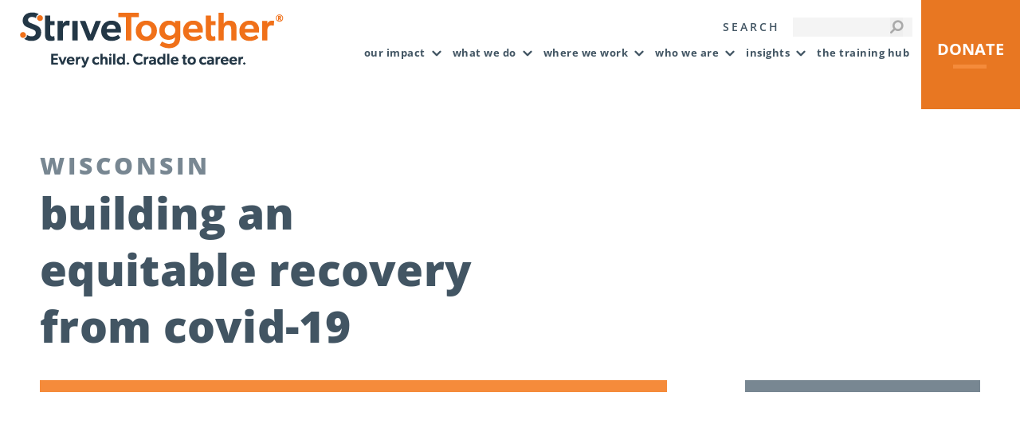

--- FILE ---
content_type: text/html; charset=UTF-8
request_url: https://www.strivetogether.org/our-impact/case-studies/building-an-equitable-recovery/
body_size: 18505
content:
<!DOCTYPE html> 
<html lang="en-US" class="no-js"> 
<head>
<meta charset="UTF-8" />
<link rel="preload" href="https://www.strivetogether.org/wp-content/uploads/2023/10/strivetogether-logo.png" as="image" type="image/png" crossorigin /> 
<link rel="preload" as="font" href="https://fonts.bunny.net/open-sans/files/open-sans-latin-400-normal.woff2" data-wpacu-preload-google-font="1" crossorigin> 
<link rel="preload" as="font" href="https://fonts.bunny.net/open-sans/files/open-sans-latin-700-normal.woff2" data-wpacu-preload-google-font="1" crossorigin> 
<link rel="preload" as="font" href="https://fonts.bunny.net/open-sans/files/open-sans-latin-800-normal.woff2" data-wpacu-preload-google-font="1" crossorigin> 
<link rel='preload' as='style' data-wpacu-preload-it-async='1' onload="this.onload=null;this.rel='stylesheet'" id='wpacu-preload-the7-font-css' href='https://www.strivetogether.org/wp-content/cache/asset-cleanup/css/item/dt-the7__fonts__icomoon-the7-font__icomoon-the7-font-min-css-v1e89ad3d7746b004ac45a8298f97f5e85bd7cbf0.css' media='all' />
<script data-cfasync="false">if(navigator.userAgent.match(/MSIE|Internet Explorer/i)||navigator.userAgent.match(/Trident\/7\..*?rv:11/i)){var href=document.location.href;if(!href.match(/[?&]iebrowser/)){if(href.indexOf("?")==-1){if(href.indexOf("#")==-1){document.location.href=href+"?iebrowser=1"}else{document.location.href=href.replace("#","?iebrowser=1#")}}else{if(href.indexOf("#")==-1){document.location.href=href+"&iebrowser=1"}else{document.location.href=href.replace("#","&iebrowser=1#")}}}}</script>
<script data-cfasync="false">class FVMLoader{constructor(e){this.triggerEvents=e,this.eventOptions={passive:!0},this.userEventListener=this.triggerListener.bind(this),this.delayedScripts={normal:[],async:[],defer:[]},this.allJQueries=[]}_addUserInteractionListener(e){this.triggerEvents.forEach(t=>window.addEventListener(t,e.userEventListener,e.eventOptions))}_removeUserInteractionListener(e){this.triggerEvents.forEach(t=>window.removeEventListener(t,e.userEventListener,e.eventOptions))}triggerListener(){this._removeUserInteractionListener(this),"loading"===document.readyState?document.addEventListener("DOMContentLoaded",this._loadEverythingNow.bind(this)):this._loadEverythingNow()}async _loadEverythingNow(){this._runAllDelayedCSS(),this._delayEventListeners(),this._delayJQueryReady(this),this._handleDocumentWrite(),this._registerAllDelayedScripts(),await this._loadScriptsFromList(this.delayedScripts.normal),await this._loadScriptsFromList(this.delayedScripts.defer),await this._loadScriptsFromList(this.delayedScripts.async),await this._triggerDOMContentLoaded(),await this._triggerWindowLoad(),window.dispatchEvent(new Event("wpr-allScriptsLoaded"))}_registerAllDelayedScripts(){document.querySelectorAll("script[type=fvmdelay]").forEach(e=>{e.hasAttribute("src")?e.hasAttribute("async")&&!1!==e.async?this.delayedScripts.async.push(e):e.hasAttribute("defer")&&!1!==e.defer||"module"===e.getAttribute("data-type")?this.delayedScripts.defer.push(e):this.delayedScripts.normal.push(e):this.delayedScripts.normal.push(e)})}_runAllDelayedCSS(){document.querySelectorAll("link[rel=fvmdelay]").forEach(e=>{e.setAttribute("rel","stylesheet")})}async _transformScript(e){return await this._requestAnimFrame(),new Promise(t=>{const n=document.createElement("script");let r;[...e.attributes].forEach(e=>{let t=e.nodeName;"type"!==t&&("data-type"===t&&(t="type",r=e.nodeValue),n.setAttribute(t,e.nodeValue))}),e.hasAttribute("src")?(n.addEventListener("load",t),n.addEventListener("error",t)):(n.text=e.text,t()),e.parentNode.replaceChild(n,e)})}async _loadScriptsFromList(e){const t=e.shift();return t?(await this._transformScript(t),this._loadScriptsFromList(e)):Promise.resolve()}_delayEventListeners(){let e={};function t(t,n){!function(t){function n(n){return e[t].eventsToRewrite.indexOf(n)>=0?"wpr-"+n:n}e[t]||(e[t]={originalFunctions:{add:t.addEventListener,remove:t.removeEventListener},eventsToRewrite:[]},t.addEventListener=function(){arguments[0]=n(arguments[0]),e[t].originalFunctions.add.apply(t,arguments)},t.removeEventListener=function(){arguments[0]=n(arguments[0]),e[t].originalFunctions.remove.apply(t,arguments)})}(t),e[t].eventsToRewrite.push(n)}function n(e,t){let n=e[t];Object.defineProperty(e,t,{get:()=>n||function(){},set(r){e["wpr"+t]=n=r}})}t(document,"DOMContentLoaded"),t(window,"DOMContentLoaded"),t(window,"load"),t(window,"pageshow"),t(document,"readystatechange"),n(document,"onreadystatechange"),n(window,"onload"),n(window,"onpageshow")}_delayJQueryReady(e){let t=window.jQuery;Object.defineProperty(window,"jQuery",{get:()=>t,set(n){if(n&&n.fn&&!e.allJQueries.includes(n)){n.fn.ready=n.fn.init.prototype.ready=function(t){e.domReadyFired?t.bind(document)(n):document.addEventListener("DOMContentLoaded2",()=>t.bind(document)(n))};const t=n.fn.on;n.fn.on=n.fn.init.prototype.on=function(){if(this[0]===window){function e(e){return e.split(" ").map(e=>"load"===e||0===e.indexOf("load.")?"wpr-jquery-load":e).join(" ")}"string"==typeof arguments[0]||arguments[0]instanceof String?arguments[0]=e(arguments[0]):"object"==typeof arguments[0]&&Object.keys(arguments[0]).forEach(t=>{delete Object.assign(arguments[0],{[e(t)]:arguments[0][t]})[t]})}return t.apply(this,arguments),this},e.allJQueries.push(n)}t=n}})}async _triggerDOMContentLoaded(){this.domReadyFired=!0,await this._requestAnimFrame(),document.dispatchEvent(new Event("DOMContentLoaded2")),await this._requestAnimFrame(),window.dispatchEvent(new Event("DOMContentLoaded2")),await this._requestAnimFrame(),document.dispatchEvent(new Event("wpr-readystatechange")),await this._requestAnimFrame(),document.wpronreadystatechange&&document.wpronreadystatechange()}async _triggerWindowLoad(){await this._requestAnimFrame(),window.dispatchEvent(new Event("wpr-load")),await this._requestAnimFrame(),window.wpronload&&window.wpronload(),await this._requestAnimFrame(),this.allJQueries.forEach(e=>e(window).trigger("wpr-jquery-load")),window.dispatchEvent(new Event("wpr-pageshow")),await this._requestAnimFrame(),window.wpronpageshow&&window.wpronpageshow()}_handleDocumentWrite(){const e=new Map;document.write=document.writeln=function(t){const n=document.currentScript,r=document.createRange(),i=n.parentElement;let a=e.get(n);void 0===a&&(a=n.nextSibling,e.set(n,a));const s=document.createDocumentFragment();r.setStart(s,0),s.appendChild(r.createContextualFragment(t)),i.insertBefore(s,a)}}async _requestAnimFrame(){return new Promise(e=>requestAnimationFrame(e))}static run(){const e=new FVMLoader(["keydown","mousemove","touchmove","touchstart","touchend","wheel"]);e._addUserInteractionListener(e)}}FVMLoader.run();</script>
<meta name="viewport" content="width=device-width, initial-scale=1, maximum-scale=1, user-scalable=0">
<meta name="theme-color" content="#f07019"/>
<meta name='robots' content='index, follow, max-image-preview:large, max-snippet:-1, max-video-preview:-1' /><title>Building an equitable recovery - StriveTogether</title>
<link rel="canonical" href="https://www.strivetogether.org/our-impact/case-studies/building-an-equitable-recovery/" />
<meta property="og:locale" content="en_US" />
<meta property="og:type" content="article" />
<meta property="og:title" content="Building an equitable recovery - StriveTogether" />
<meta property="og:url" content="https://www.strivetogether.org/our-impact/case-studies/building-an-equitable-recovery/" />
<meta property="og:site_name" content="StriveTogether" />
<meta property="article:modified_time" content="2025-02-07T17:17:14+00:00" />
<meta property="og:image" content="https://www.strivetogether.org/wp-content/uploads/2021/06/WI_case-studies_landing.jpg" />
<meta property="og:image:width" content="1000" />
<meta property="og:image:height" content="662" />
<meta property="og:image:type" content="image/jpeg" />
<meta name="twitter:card" content="summary_large_image" />
<meta name="twitter:label1" content="Est. reading time" />
<meta name="twitter:data1" content="6 minutes" />
<script type="application/ld+json" class="yoast-schema-graph">{"@context":"https://schema.org","@graph":[{"@type":"WebPage","@id":"https://www.strivetogether.org/our-impact/case-studies/building-an-equitable-recovery/","url":"https://www.strivetogether.org/our-impact/case-studies/building-an-equitable-recovery/","name":"Building an equitable recovery - StriveTogether","isPartOf":{"@id":"https://www.strivetogether.org/#website"},"primaryImageOfPage":{"@id":"https://www.strivetogether.org/our-impact/case-studies/building-an-equitable-recovery/#primaryimage"},"image":{"@id":"https://www.strivetogether.org/our-impact/case-studies/building-an-equitable-recovery/#primaryimage"},"thumbnailUrl":"https://www.strivetogether.org/wp-content/uploads/2021/06/WI_case-studies_landing.jpg","datePublished":"2022-06-21T11:39:27+00:00","dateModified":"2025-02-07T17:17:14+00:00","breadcrumb":{"@id":"https://www.strivetogether.org/our-impact/case-studies/building-an-equitable-recovery/#breadcrumb"},"inLanguage":"en-US","potentialAction":[{"@type":"ReadAction","target":["https://www.strivetogether.org/our-impact/case-studies/building-an-equitable-recovery/"]}]},{"@type":"ImageObject","inLanguage":"en-US","@id":"https://www.strivetogether.org/our-impact/case-studies/building-an-equitable-recovery/#primaryimage","url":"https://www.strivetogether.org/wp-content/uploads/2021/06/WI_case-studies_landing.jpg","contentUrl":"https://www.strivetogether.org/wp-content/uploads/2021/06/WI_case-studies_landing.jpg","width":1000,"height":662},{"@type":"BreadcrumbList","@id":"https://www.strivetogether.org/our-impact/case-studies/building-an-equitable-recovery/#breadcrumb","itemListElement":[{"@type":"ListItem","position":1,"name":"Home","item":"https://www.strivetogether.org/"},{"@type":"ListItem","position":2,"name":"Building an equitable recovery"}]},{"@type":"WebSite","@id":"https://www.strivetogether.org/#website","url":"https://www.strivetogether.org/","name":"StriveTogether","description":"StriveTogether","potentialAction":[{"@type":"SearchAction","target":{"@type":"EntryPoint","urlTemplate":"https://www.strivetogether.org/?s={search_term_string}"},"query-input":{"@type":"PropertyValueSpecification","valueRequired":true,"valueName":"search_term_string"}}],"inLanguage":"en-US"}]}</script>
<meta http-equiv="x-dns-prefetch-control" content="on">
<link rel="preload" fetchpriority="low" id="fvmfonts-css" href="https://www.strivetogether.org/wp-content/cache/fvm/min/1768514930-css0f3d98e77fddb0d0232e5315c8dfe856674425e9b403f78a250f7d26525a0.css" as="style" media="all" onload="this.rel='stylesheet';this.onload=null"> 
<link rel="profile" href="http://gmpg.org/xfn/11" /> 
<style media="all">img:is([sizes="auto" i], [sizes^="auto," i]) { contain-intrinsic-size: 3000px 1500px }</style> 
<style id='classic-theme-styles-inline-css' media="all">/*! This file is auto-generated */ .wp-block-button__link{color:#fff;background-color:#32373c;border-radius:9999px;box-shadow:none;text-decoration:none;padding:calc(.667em + 2px) calc(1.333em + 2px);font-size:1.125em}.wp-block-file__button{background:#32373c;color:#fff;text-decoration:none}</style> 
<style data-wpacu-inline-css-file='1' media="all">/* Our video background container */ .vidbg-container { position: absolute; z-index: -1; top: 0; left: 0; right: 0; bottom: 0; overflow: hidden; background-size: cover; background-repeat: no-repeat; background-position: 50% 50%; background-color: #444; /* The actual video */ } .vidbg-container video { margin: auto; position: absolute; z-index: -1; top: 50%; left: 50%; transform: translate(-50%, -50%); max-width: none; opacity: 0; } /* The overlay shield */ .vidbg-overlay { position: absolute; top: 0; left: 0; right: 0; bottom: 0; opacity: 1; transition: opacity 0.5s ease; } .vidbg-tap-to-unmute { cursor: pointer; position: absolute; top: 20px; left: 20px; background-color: rgba(255, 255, 255, 0.9); padding: 5px 10px; border-radius: 5px; transition: background-color 0.2s ease-in-out; display: flex; align-items: center; } .vidbg-tap-to-unmute img { width: 20px; height: 20px; margin-right: 7px; } .vidbg-tap-to-unmute:hover { background-color: rgba(230, 229, 229, 0.9); }</style> 
<style data-wpacu-inline-css-file='1' media="all"> @font-face{font-family:"Open Sans";font-style:normal;font-weight:400;font-stretch:100%;font-display:swap;src:url(https://fonts.bunny.net/open-sans/files/open-sans-latin-400-normal.woff2)format("woff2"),url(https://fonts.bunny.net/open-sans/files/open-sans-latin-400-normal.woff)format("woff");unicode-range:U+0000-00FF,U+0131,U+0152-0153,U+02BB-02BC,U+02C6,U+02DA,U+02DC,U+0304,U+0308,U+0329,U+2000-206F,U+2074,U+20AC,U+2122,U+2191,U+2193,U+2212,U+2215,U+FEFF,U+FFFD}@font-face{font-family:"Open Sans";font-style:normal;font-weight:600;font-stretch:100%;font-display:swap;src:url(https://fonts.bunny.net/open-sans/files/open-sans-latin-600-normal.woff2)format("woff2"),url(https://fonts.bunny.net/open-sans/files/open-sans-latin-600-normal.woff)format("woff");unicode-range:U+0000-00FF,U+0131,U+0152-0153,U+02BB-02BC,U+02C6,U+02DA,U+02DC,U+0304,U+0308,U+0329,U+2000-206F,U+2074,U+20AC,U+2122,U+2191,U+2193,U+2212,U+2215,U+FEFF,U+FFFD}@font-face{font-family:"Open Sans";font-style:normal;font-weight:700;font-stretch:100%;font-display:swap;src:url(https://fonts.bunny.net/open-sans/files/open-sans-latin-700-normal.woff2)format("woff2"),url(https://fonts.bunny.net/open-sans/files/open-sans-latin-700-normal.woff)format("woff");unicode-range:U+0000-00FF,U+0131,U+0152-0153,U+02BB-02BC,U+02C6,U+02DA,U+02DC,U+0304,U+0308,U+0329,U+2000-206F,U+2074,U+20AC,U+2122,U+2191,U+2193,U+2212,U+2215,U+FEFF,U+FFFD}@font-face{font-family:"Open Sans";font-style:normal;font-weight:800;font-stretch:100%;font-display:swap;src:url(https://fonts.bunny.net/open-sans/files/open-sans-latin-800-normal.woff2)format("woff2"),url(https://fonts.bunny.net/open-sans/files/open-sans-latin-800-normal.woff)format("woff");unicode-range:U+0000-00FF,U+0131,U+0152-0153,U+02BB-02BC,U+02C6,U+02DA,U+02DC,U+0304,U+0308,U+0329,U+2000-206F,U+2074,U+20AC,U+2122,U+2191,U+2193,U+2212,U+2215,U+FEFF,U+FFFD} </style> 
<style id='akismet-widget-style-inline-css' media="all">.a-stats { --akismet-color-mid-green: #357b49; --akismet-color-white: #fff; --akismet-color-light-grey: #f6f7f7; max-width: 350px; width: auto; } .a-stats * { all: unset; box-sizing: border-box; } .a-stats strong { font-weight: 600; } .a-stats a.a-stats__link, .a-stats a.a-stats__link:visited, .a-stats a.a-stats__link:active { background: var(--akismet-color-mid-green); border: none; box-shadow: none; border-radius: 8px; color: var(--akismet-color-white); cursor: pointer; display: block; font-family: -apple-system, BlinkMacSystemFont, 'Segoe UI', 'Roboto', 'Oxygen-Sans', 'Ubuntu', 'Cantarell', 'Helvetica Neue', sans-serif; font-weight: 500; padding: 12px; text-align: center; text-decoration: none; transition: all 0.2s ease; } /* Extra specificity to deal with TwentyTwentyOne focus style */ .widget .a-stats a.a-stats__link:focus { background: var(--akismet-color-mid-green); color: var(--akismet-color-white); text-decoration: none; } .a-stats a.a-stats__link:hover { filter: brightness(110%); box-shadow: 0 4px 12px rgba(0, 0, 0, 0.06), 0 0 2px rgba(0, 0, 0, 0.16); } .a-stats .count { color: var(--akismet-color-white); display: block; font-size: 1.5em; line-height: 1.4; padding: 0 13px; white-space: nowrap; }</style> 
<link rel='stylesheet' id='js_composer_front-css' href='https://www.strivetogether.org/wp-content/cache/asset-cleanup/css/item/js_composer__assets__css__js_composer-min-css-v36de4a057f10d13786d6f1f30ecebf452ab8b0c1.css' media='all' /> 
<style data-wpacu-inline-css-file='1' media="all">.lazy-hidden,.entry img.lazy-hidden, img.thumbnail.lazy-hidden { opacity: 0.2; background-color: #ffffff; } figure.wp-block-image img.lazy-hidden { min-width: 150px; } .lazy-loaded { -webkit-transition: opacity 0.3s; -moz-transition: opacity 0.3s; -ms-transition: opacity 0.3s; -o-transition: opacity 0.3s; transition: opacity 0.3s; opacity: 1 !important; } picture source[type="image/webp"] { display: block; }</style> 
<style data-wpacu-inline-css-file='1' media="all">.clear{clear:both}.nobr{white-space:nowrap}.lazy-hidden,.entry img.lazy-hidden,img.thumbnail.lazy-hidden{background-color:#c7cdd4}</style> 
<link rel='stylesheet' id='dt-main-css' href='https://www.strivetogether.org/wp-content/themes/dt-the7/css/main.min.css?ver=12.5.0' media='all' /> 
<style id='dt-main-inline-css' media="all">body #load { display: block; height: 100%; overflow: hidden; position: fixed; width: 100%; z-index: 9901; opacity: 1; visibility: visible; transition: all .35s ease-out; } .load-wrap { width: 100%; height: 100%; background-position: center center; background-repeat: no-repeat; text-align: center; display: -ms-flexbox; display: -ms-flex; display: flex; -ms-align-items: center; -ms-flex-align: center; align-items: center; -ms-flex-flow: column wrap; flex-flow: column wrap; -ms-flex-pack: center; -ms-justify-content: center; justify-content: center; } .load-wrap > svg { position: absolute; top: 50%; left: 50%; transform: translate(-50%,-50%); } #load { background: var(--the7-elementor-beautiful-loading-bg,#ffffff); --the7-beautiful-spinner-color2: var(--the7-beautiful-spinner-color,rgba(51,51,51,0.25)); }</style> 
<link rel='stylesheet' id='the7-core-css' href='https://www.strivetogether.org/wp-content/plugins/dt-the7-core/assets/css/post-type.min.css?ver=2.7.10' media='all' /> 
<link rel='stylesheet' id='the7-css-vars-css' href='https://www.strivetogether.org/wp-content/uploads/the7-css/css-vars.css?ver=3aed2358b079' media='all' /> 
<link rel='stylesheet' id='dt-custom-css' href='https://www.strivetogether.org/wp-content/uploads/the7-css/custom.css?ver=3aed2358b079' media='all' /> 
<link rel='stylesheet' id='dt-media-css' href='https://www.strivetogether.org/wp-content/uploads/the7-css/media.css?ver=3aed2358b079' media='all' /> 
<style data-wpacu-inline-css-file='1' media="all">.accent-bg-mixin { color: #fff; background-color: #f07019; } .accent-gradient .accent-bg-mixin { background: #f07019; background: -webkit-linear-gradient(); background: linear-gradient(); } .solid-bg-mixin { background-color: rgba(0,0,0,0.04); } .header-color { color: #233746; } .dt-mega-parent .sidebar-content .widget .header-color { color: #333333; } #main .sidebar-content .header-color { color: #333333; } .footer .header-color { color: #ffffff; } .color-base-transparent { color: #233746; } .sidebar-content .color-base-transparent { color: rgba(139,141,148,0.5); } .footer .color-base-transparent { color: rgba(255,255,255,0.5); } .outline-element-decoration .outline-decoration { -webkit-box-shadow: inset 0px 0px 0px 1px rgba(0,0,0,0); box-shadow: inset 0px 0px 0px 1px rgba(0,0,0,0); } .shadow-element-decoration .shadow-decoration { -webkit-box-shadow: 0 6px 18px rgba(0,0,0,0.1); box-shadow: 0 6px 18px rgba(0,0,0,0.1); } .testimonial-item:not(.testimonial-item-slider), .testimonial-item .ts-viewport, .bg-on.team-container, .dt-team-shortcode.content-bg-on .team-container { background-color: rgba(0,0,0,0.04); } .outline-element-decoration .testimonial-item:not(.testimonial-item-slider), .outline-element-decoration .testimonial-item .ts-viewport, .outline-element-decoration .bg-on.team-container, .outline-element-decoration .dt-team-shortcode.content-bg-on .team-container { -webkit-box-shadow: inset 0px 0px 0px 1px rgba(0,0,0,0); box-shadow: inset 0px 0px 0px 1px rgba(0,0,0,0); } .shadow-element-decoration .testimonial-item:not(.testimonial-item-slider), .shadow-element-decoration .testimonial-item .ts-viewport, .shadow-element-decoration .bg-on.team-container, .shadow-element-decoration .dt-team-shortcode.content-bg-on .team-container { -webkit-box-shadow: 0 6px 18px rgba(0,0,0,0.1); box-shadow: 0 6px 18px rgba(0,0,0,0.1); } .dt-team-shortcode .team-content { font-size: 16px; line-height: 32px; } .testimonial-item .testimonial-vcard .text-secondary, .testimonial-item .testimonial-vcard .text-primary, .testimonial-item .testimonial-vcard .text-primary * { color: #233746; } .sidebar-content .testimonial-item .testimonial-vcard .text-secondary, .sidebar-content .testimonial-item .testimonial-vcard .text-primary, .sidebar-content .testimonial-item .testimonial-vcard .text-primary * { color: #333333; } .footer .testimonial-item .testimonial-vcard .text-secondary, .footer .testimonial-item .testimonial-vcard .text-primary, .footer .testimonial-item .testimonial-vcard .text-primary * { color: #ffffff; } .testimonial-item .testimonial-vcard a.text-primary:hover, .testimonial-item .testimonial-vcard a.text-primary:hover * { text-decoration: underline; } .team-author p { color: #233746; font: / "Open Sans", Helvetica, Arial, Verdana, sans-serif; text-transform: none; } .dt-team-shortcode .team-author p { font: / 32px "Open Sans", Helvetica, Arial, Verdana, sans-serif; text-transform: none; color: #f07019; } .accent-gradient .dt-team-shortcode .team-author p { background: -webkit-linear-gradient(); color: transparent; -webkit-background-clip: text; background-clip: text; } @media all and (-ms-high-contrast: none) { .accent-gradient .dt-team-shortcode .team-author p { color: #f07019; } } .dt-mega-parent .sidebar-content .widget .team-author p { font: 16px / 32px "Open Sans", Helvetica, Arial, Verdana, sans-serif; text-transform: none; color: rgba(51,51,51,0.5); } .sidebar-content .team-author p { font: 16px / 32px "Open Sans", Helvetica, Arial, Verdana, sans-serif; text-transform: none; color: rgba(139,141,148,0.5); } .footer .team-author p { font: 16px / 32px "Open Sans", Helvetica, Arial, Verdana, sans-serif; text-transform: none; color: rgba(255,255,255,0.5); } .testimonial-vcard .text-secondary { color: #233746; line-height: 18px; font-weight: bold; } .dt-mega-parent .sidebar-content .widget .testimonial-vcard .text-secondary { color: #333333; } #main .sidebar-content .testimonial-vcard .text-secondary { color: #333333; } .footer .testimonial-vcard .text-secondary { color: #ffffff; } #main .sidebar-content .widget .testimonial-vcard .text-secondary { color: rgba(139,141,148,0.5); } .dt-testimonials-shortcode .testimonial-vcard .text-secondary { font-size: 16px; line-height: 32px; font-weight: normal; color: #f07019; } .accent-gradient .dt-testimonials-shortcode .testimonial-vcard .text-secondary { background: -webkit-linear-gradient(); color: transparent; -webkit-background-clip: text; background-clip: text; } @media all and (-ms-high-contrast: none) { .accent-gradient .dt-testimonials-shortcode .testimonial-vcard .text-secondary { color: #f07019; } } .dt-testimonials-shortcode .more-link { color: #f07019; } .testimonial-vcard .text-primary { color: #233746; font-size: 16px; line-height: 32px; font-weight: bold; } .dt-mega-parent .sidebar-content .widget .testimonial-vcard .text-primary { color: #333333; } #main .sidebar-content .testimonial-vcard .text-primary { color: #333333; } .footer .testimonial-vcard .text-primary { color: #ffffff; } .testimonial-vcard .text-primary * { color: #233746; } .dt-mega-parent .sidebar-content .widget .testimonial-vcard .text-primary * { color: #333333; } #main .sidebar-content .testimonial-vcard .text-primary * { color: #333333; } .footer .testimonial-vcard .text-primary * { color: #ffffff; } .dt-testimonials-shortcode .testimonial-vcard .text-primary { font: normal normal / "Open Sans", Helvetica, Arial, Verdana, sans-serif; } .team-author-name, .team-author-name a { color: #233746; font: normal normal / "Open Sans", Helvetica, Arial, Verdana, sans-serif; } .content .team-author-name a:hover { color: #f07019; } .accent-gradient .content .team-author-name a:hover { background: -webkit-linear-gradient(); color: transparent; -webkit-background-clip: text; background-clip: text; } @media all and (-ms-high-contrast: none) { .accent-gradient .content .team-author-name a:hover { color: #f07019; } } .widget .team-author-name, .widget .team-author-name a { font: 800 / "Open Sans", Helvetica, Arial, Verdana, sans-serif; text-transform: none; color: #233746; } .dt-mega-parent .sidebar-content .widget .widget .team-author-name, .dt-mega-parent .sidebar-content .widget .widget .team-author-name a { color: #333333; } #main .sidebar-content .widget .team-author-name, #main .sidebar-content .widget .team-author-name a { color: #333333; } .footer .widget .team-author-name, .footer .widget .team-author-name a { color: #ffffff; } .team-author-name, .team-author-name a { color: #233746; } .dt-mega-parent .sidebar-content .widget .team-author-name, .dt-mega-parent .sidebar-content .widget .team-author-name a { color: #333333; } #main .sidebar-content .team-author-name, #main .sidebar-content .team-author-name a { color: #333333; } .footer .team-author-name, .footer .team-author-name a { color: #ffffff; } .rsTitle { font: 800 / "Open Sans", Helvetica, Arial, Verdana, sans-serif; text-transform: lowercase; } .rsDesc { font: 800 / "Open Sans", Helvetica, Arial, Verdana, sans-serif; text-transform: none; } @media screen and (max-width: 1200px) { .rsTitle { font: 800 / "Open Sans", Helvetica, Arial, Verdana, sans-serif; } .rsDesc { font: 800 / "Open Sans", Helvetica, Arial, Verdana, sans-serif; } } @media screen and (max-width: 1024px) { .rsTitle { font: 800 / "Open Sans", Helvetica, Arial, Verdana, sans-serif; } .rsDesc { font: 800 / "Open Sans", Helvetica, Arial, Verdana, sans-serif; } } @media screen and (max-width: 800px) { .rsTitle { font: 800 / "Open Sans", Helvetica, Arial, Verdana, sans-serif; } .rsDesc { font: 16px / 32px "Open Sans", Helvetica, Arial, Verdana, sans-serif; } } @media screen and (max-width: 320px) { .rsTitle { font: 16px / 32px "Open Sans", Helvetica, Arial, Verdana, sans-serif; } .rsDesc { display: none !important; font: 16px / 32px "Open Sans", Helvetica, Arial, Verdana, sans-serif; } } #main-slideshow .progress-spinner-left, #main-slideshow .progress-spinner-right { border-color: #f07019 !important; } .slider-content .owl-dot:not(.active):not(:hover), .slider-content .owl-dot:not(.active):hover { -webkit-box-shadow: inset 0 0 0 2px rgba(35,55,70,0.35); box-shadow: inset 0 0 0 2px rgba(35,55,70,0.35); } .slider-content .owl-dot.active { -webkit-box-shadow: inset 0 0 0 20px rgba(35,55,70,0.35); box-shadow: inset 0 0 0 20px rgba(35,55,70,0.35); } .dt-mega-parent .sidebar-content .widget .slider-content .owl-dot:not(.active):not(:hover), .dt-mega-parent .sidebar-content .widget .slider-content .owl-dot:not(.active):hover { -webkit-box-shadow: inset 0 0 0 2px rgba(51,51,51,0.35); box-shadow: inset 0 0 0 2px rgba(51,51,51,0.35); } .dt-mega-parent .sidebar-content .widget .slider-content .owl-dot.active { -webkit-box-shadow: inset 0 0 0 20px rgba(51,51,51,0.35); box-shadow: inset 0 0 0 20px rgba(51,51,51,0.35); } .sidebar .slider-content .owl-dot:not(.active):not(:hover), .sidebar .slider-content .owl-dot:not(.active):hover, .sidebar-content .slider-content .owl-dot:not(.active):not(:hover), .sidebar-content .slider-content .owl-dot:not(.active):hover { -webkit-box-shadow: inset 0 0 0 2px rgba(139,141,148,0.35); box-shadow: inset 0 0 0 2px rgba(139,141,148,0.35); } .sidebar .slider-content .owl-dot.active, .sidebar-content .slider-content .owl-dot.active { -webkit-box-shadow: inset 0 0 0 20px rgba(139,141,148,0.35); box-shadow: inset 0 0 0 20px rgba(139,141,148,0.35); } .footer .slider-content .owl-dot:not(.active):not(:hover), .footer .slider-content .owl-dot:not(.active):hover { -webkit-box-shadow: inset 0 0 0 2px rgba(255,255,255,0.35); box-shadow: inset 0 0 0 2px rgba(255,255,255,0.35); } .footer .slider-content .owl-dot.active { -webkit-box-shadow: inset 0 0 0 20px rgba(255,255,255,0.35); box-shadow: inset 0 0 0 20px rgba(255,255,255,0.35); }</style> 
<link rel='stylesheet' id='style-css' href='https://www.strivetogether.org/wp-content/themes/dt-the7-child/style.css?ver=12.5.0' media='all' /> 
<link rel='stylesheet' id='ultimate-vc-addons-style-css' href='https://www.strivetogether.org/wp-content/plugins/Ultimate_VC_Addons/assets/min-css/style.min.css?ver=3.20.3' media='all' /> 
<style data-wpacu-inline-css-file='1' media="all">.ult-content-box-container,.ult-content-box-container *{-webkit-box-sizing:border-box;-moz-box-sizing:border-box;box-sizing:border-box}.ult-content-box-container .ult-content-box-anchor,.ult-content-box-container .ult-content-box-anchor:active,.ult-content-box-container .ult-content-box-anchor:focus,.ult-content-box-container .ult-content-box-anchor:hover,.ult-content-box-container .ult-content-box-anchor:visited{text-decoration:none;line-height:inherit;outline:0}.ult-content-box:after{content:'';display:block;clear:both}</style> 
<script src="https://www.strivetogether.org/wp-includes/js/jquery/jquery.min.js?ver=3.7.1" id="jquery-core-js"></script>
<script src="https://www.strivetogether.org/wp-includes/js/jquery/jquery-migrate.min.js?ver=3.4.1" id="jquery-migrate-js"></script>
<script id="dt-above-fold-js-extra">
var dtLocal = {"themeUrl":"https:\/\/www.strivetogether.org\/wp-content\/themes\/dt-the7","passText":"To view this protected post, enter the password below:","moreButtonText":{"loading":"Loading...","loadMore":"Load more"},"postID":"56006","ajaxurl":"https:\/\/www.strivetogether.org\/wp-admin\/admin-ajax.php","REST":{"baseUrl":"https:\/\/www.strivetogether.org\/wp-json\/the7\/v1","endpoints":{"sendMail":"\/send-mail"}},"contactMessages":{"required":"One or more fields have an error. Please check and try again.","terms":"Please accept the privacy policy.","fillTheCaptchaError":"Please, fill the captcha."},"captchaSiteKey":"","ajaxNonce":"19c8b883f0","pageData":"","themeSettings":{"smoothScroll":"on","lazyLoading":false,"desktopHeader":{"height":75},"ToggleCaptionEnabled":"disabled","ToggleCaption":"Navigation","floatingHeader":{"showAfter":94,"showMenu":false,"height":60,"logo":{"showLogo":true,"html":"<img class=\" preload-me\" src=\"https:\/\/www.strivetogether.org\/wp-content\/themes\/dt-the7\/inc\/presets\/images\/full\/skin11r.header-style-floating-logo-regular.png\" srcset=\"https:\/\/www.strivetogether.org\/wp-content\/themes\/dt-the7\/inc\/presets\/images\/full\/skin11r.header-style-floating-logo-regular.png 44w, https:\/\/www.strivetogether.org\/wp-content\/themes\/dt-the7\/inc\/presets\/images\/full\/skin11r.header-style-floating-logo-hd.png 88w\" width=\"44\" height=\"44\"   sizes=\"44px\" alt=\"StriveTogether\" \/>","url":"https:\/\/www.strivetogether.org\/"}},"topLine":{"floatingTopLine":{"logo":{"showLogo":false,"html":""}}},"mobileHeader":{"firstSwitchPoint":1088,"secondSwitchPoint":778,"firstSwitchPointHeight":60,"secondSwitchPointHeight":60,"mobileToggleCaptionEnabled":"disabled","mobileToggleCaption":"Menu"},"stickyMobileHeaderFirstSwitch":{"logo":{"html":"<img class=\" preload-me\" src=\"https:\/\/www.strivetogether.org\/wp-content\/uploads\/2025\/04\/StriveTogether-Brandmark-w-tag-RGB-Grey-orange.png\" srcset=\"https:\/\/www.strivetogether.org\/wp-content\/uploads\/2025\/04\/StriveTogether-Brandmark-w-tag-RGB-Grey-orange.png 331w, https:\/\/www.strivetogether.org\/wp-content\/uploads\/2025\/04\/StriveTogether-Brandmark-w-tag-RGB-Grey-orange-1.png 1374w\" width=\"331\" height=\"70\"   sizes=\"331px\" alt=\"StriveTogether\" \/>"}},"stickyMobileHeaderSecondSwitch":{"logo":{"html":"<img class=\" preload-me\" src=\"https:\/\/www.strivetogether.org\/wp-content\/uploads\/2025\/04\/StriveTogether-Brandmark-w-tag-RGB-Grey-orange.png\" srcset=\"https:\/\/www.strivetogether.org\/wp-content\/uploads\/2025\/04\/StriveTogether-Brandmark-w-tag-RGB-Grey-orange.png 331w, https:\/\/www.strivetogether.org\/wp-content\/uploads\/2025\/04\/StriveTogether-Brandmark-w-tag-RGB-Grey-orange-1.png 1374w\" width=\"331\" height=\"70\"   sizes=\"331px\" alt=\"StriveTogether\" \/>"}},"sidebar":{"switchPoint":992},"boxedWidth":"1280px"},"VCMobileScreenWidth":"768"};
var dtShare = {"shareButtonText":{"facebook":"Share on Facebook","twitter":"Share on X","pinterest":"Pin it","linkedin":"Share on Linkedin","whatsapp":"Share on Whatsapp"},"overlayOpacity":"85"};
</script>
<script defer='defer' src="https://www.strivetogether.org/wp-content/themes/dt-the7/js/above-the-fold.min.js?ver=12.5.0" id="dt-above-fold-js"></script>
<script defer='defer' src="https://www.strivetogether.org/wp-content/plugins/Ultimate_VC_Addons/assets/min-js/ultimate-params.min.js?ver=3.20.3" id="ultimate-vc-addons-params-js"></script>
<script class="hsq-set-content-id" data-content-id="blog-post">
var _hsq = _hsq || [];
_hsq.push(["setContentType", "blog-post"]);
</script>
<script type='fvmdelay'>
!function(f,b,e,v,n,t,s){if(f.fbq)return;n=f.fbq=function(){n.callMethod?
n.callMethod.apply(n,arguments):n.queue.push(arguments)};if(!f._fbq)f._fbq=n;
n.push=n;n.loaded=!0;n.version='2.0';n.queue=[];t=b.createElement(e);t.async=!0;
t.src=v;s=b.getElementsByTagName(e)[0];s.parentNode.insertBefore(t,s)}(window,
document,'script','https://connect.facebook.net/en_US/fbevents.js?v=next');
</script>
<script type="fvmdelay">
var url = window.location.origin + '?ob=open-bridge';
fbq('set', 'openbridge', '1265129151126436', url);
fbq('init', '1265129151126436', {
"em": "vlad.bobu@fuselabcreative.com",
"fn": "vlad",
"ln": "bobu"
}, {
"agent": "wordpress-6.6.2-4.0.0"
});
fbq('track', 'PageView', []);
</script>
<noscript>
<img height="1" width="1" style="display:none" alt="fbpx"
src="https://www.facebook.com/tr?id=1265129151126436&ev=PageView&noscript=1" />
</noscript>
<script type="fvmdelay">(function(w,d,s,l,i){w[l]=w[l]||[];w[l].push({'gtm.start':
new Date().getTime(),event:'gtm.js'});var f=d.getElementsByTagName(s)[0],
j=d.createElement(s),dl=l!='dataLayer'?'&l='+l:'';j.async=true;j.src=
'https://www.googletagmanager.com/gtm.js?id='+i+dl;f.parentNode.insertBefore(j,f);
})(window,document,'script','dataLayer','GTM-N5C8RK6');</script>
<script id="the7-loader-script">
document.addEventListener("DOMContentLoaded", function(event) {
var load = document.getElementById("load");
if(!load.classList.contains('loader-removed')){
var removeLoading = setTimeout(function() {
load.className += " loader-removed";
}, 300);
}
});
</script>
<link rel="icon" href="https://www.strivetogether.org/wp-content/uploads/2025/04/cropped-StriveTogether-S-Favicon_512x512-192x192.png" sizes="192x192" /> 
<style id="wp-custom-css" media="all">.st-form-button { background-color: #f2f2f2; color: #425563!important; font-size: 14px!important; font-weight: 700; text-transform: uppercase; letter-spacing: 4px; padding: 13px 24px; display: inline-block; } #main .gform_wrapper .gform_footer input.button:hover, #main .gform_wrapper .gform_footer input[type=submit]:hover, #main-slideshow .tp-button:hover, .dt-btn:hover, .dt-form button:hover, .mc4wp-form input[type=submit]:hover, .nsu-submit:hover, .post-password-form input[type=submit]:hover, .tml-submit-wrap input[type=submit]:hover, .woocommerce-widget-layered-nav-dropdown__submit:hover, a.button:hover, button.button:hover, div.mc4wp-form button[type=submit]:hover, form.mc4wp-form input[type=submit]:hover, input[type=button]:hover, input[type=reset]:hover, input[type=submit]:hover { background-color: #425563; }</style> 
<style type="text/css" data-type="vc_shortcodes-custom-css" media="all">.vc_custom_1650281653186{margin-top: 6rem !important;}.vc_custom_1650281672895{margin-top: 2rem !important;}.vc_custom_1650281698345{margin-top: 2rem !important;}.vc_custom_1650281910655{margin-bottom: 3.5rem !important;}.vc_custom_1652804649877{margin-top: 3.5rem !important;margin-bottom: 1.5rem !important;}.vc_custom_1650281916827{margin-bottom: 3.5rem !important;}.vc_custom_1652805409151{margin-top: 5rem !important;margin-bottom: 6rem !important;}.vc_custom_1650285185842{margin-top: 5rem !important;margin-bottom: 2rem !important;}.vc_custom_1653054869522{margin-top: 0px !important;margin-bottom: 2rem !important;}.vc_custom_1650303249981{margin-top: 0px !important;margin-bottom: 2rem !important;}.vc_custom_1650285878918{margin-top: 0.5rem !important;margin-bottom: 2rem !important;}</style>
<noscript><style> .wpb_animate_when_almost_visible { opacity: 1; }</style></noscript>
<script  id="wpacu-preload-async-css-fallback">
/*! LoadCSS. [c]2020 Filament Group, Inc. MIT License */
/* This file is meant as a standalone workflow for
- testing support for link[rel=preload]
- enabling async CSS loading in browsers that do not support rel=preload
- applying rel preload css once loaded, whether supported or not.
*/
(function(w){"use strict";var wpacuLoadCSS=function(href,before,media,attributes){var doc=w.document;var ss=doc.createElement('link');var ref;if(before){ref=before}else{var refs=(doc.body||doc.getElementsByTagName('head')[0]).childNodes;ref=refs[refs.length-1]}
var sheets=doc.styleSheets;if(attributes){for(var attributeName in attributes){if(attributes.hasOwnProperty(attributeName)){ss.setAttribute(attributeName,attributes[attributeName])}}}
ss.rel="stylesheet";ss.href=href;ss.media="only x";function ready(cb){if(doc.body){return cb()}
setTimeout(function(){ready(cb)})}
ready(function(){ref.parentNode.insertBefore(ss,(before?ref:ref.nextSibling))});var onwpaculoadcssdefined=function(cb){var resolvedHref=ss.href;var i=sheets.length;while(i--){if(sheets[i].href===resolvedHref){return cb()}}
setTimeout(function(){onwpaculoadcssdefined(cb)})};function wpacuLoadCB(){if(ss.addEventListener){ss.removeEventListener("load",wpacuLoadCB)}
ss.media=media||"all"}
if(ss.addEventListener){ss.addEventListener("load",wpacuLoadCB)}
ss.onwpaculoadcssdefined=onwpaculoadcssdefined;onwpaculoadcssdefined(wpacuLoadCB);return ss};if(typeof exports!=="undefined"){exports.wpacuLoadCSS=wpacuLoadCSS}else{w.wpacuLoadCSS=wpacuLoadCSS}}(typeof global!=="undefined"?global:this))
</script>
</head>
<body id="the7-body" class="wp-singular case-template-default single single-case postid-56006 wp-embed-responsive wp-theme-dt-the7 wp-child-theme-dt-the7-child the7-core-ver-2.7.10 no-comments title-off dt-responsive-on right-mobile-menu-close-icon ouside-menu-close-icon mobile-hamburger-close-bg-enable mobile-hamburger-close-bg-hover-enable fade-medium-mobile-menu-close-icon fade-medium-menu-close-icon srcset-enabled btn-flat custom-btn-color custom-btn-hover-color sticky-mobile-header top-header first-switch-logo-left first-switch-menu-right second-switch-logo-left second-switch-menu-right right-mobile-menu popup-message-style the7-ver-12.5.0 wpb-js-composer js-comp-ver-8.4.1 vc_responsive"> <div id="load" class="spinner-loader"> <div class="load-wrap">
<style type="text/css" media="all">[class*="the7-spinner-animate-"]{ animation: spinner-animation 1s cubic-bezier(1,1,1,1) infinite; x:46.5px; y:40px; width:7px; height:20px; fill:var(--the7-beautiful-spinner-color2); opacity: 0.2; } .the7-spinner-animate-2{ animation-delay: 0.083s; } .the7-spinner-animate-3{ animation-delay: 0.166s; } .the7-spinner-animate-4{ animation-delay: 0.25s; } .the7-spinner-animate-5{ animation-delay: 0.33s; } .the7-spinner-animate-6{ animation-delay: 0.416s; } .the7-spinner-animate-7{ animation-delay: 0.5s; } .the7-spinner-animate-8{ animation-delay: 0.58s; } .the7-spinner-animate-9{ animation-delay: 0.666s; } .the7-spinner-animate-10{ animation-delay: 0.75s; } .the7-spinner-animate-11{ animation-delay: 0.83s; } .the7-spinner-animate-12{ animation-delay: 0.916s; } @keyframes spinner-animation{ from { opacity: 1; } to{ opacity: 0; } }</style> <svg width="75px" height="75px" xmlns="http://www.w3.org/2000/svg" viewbox="0 0 100 100" preserveaspectratio="xMidYMid"> <rect class="the7-spinner-animate-1" rx="5" ry="5" transform="rotate(0 50 50) translate(0 -30)"></rect> <rect class="the7-spinner-animate-2" rx="5" ry="5" transform="rotate(30 50 50) translate(0 -30)"></rect> <rect class="the7-spinner-animate-3" rx="5" ry="5" transform="rotate(60 50 50) translate(0 -30)"></rect> <rect class="the7-spinner-animate-4" rx="5" ry="5" transform="rotate(90 50 50) translate(0 -30)"></rect> <rect class="the7-spinner-animate-5" rx="5" ry="5" transform="rotate(120 50 50) translate(0 -30)"></rect> <rect class="the7-spinner-animate-6" rx="5" ry="5" transform="rotate(150 50 50) translate(0 -30)"></rect> <rect class="the7-spinner-animate-7" rx="5" ry="5" transform="rotate(180 50 50) translate(0 -30)"></rect> <rect class="the7-spinner-animate-8" rx="5" ry="5" transform="rotate(210 50 50) translate(0 -30)"></rect> <rect class="the7-spinner-animate-9" rx="5" ry="5" transform="rotate(240 50 50) translate(0 -30)"></rect> <rect class="the7-spinner-animate-10" rx="5" ry="5" transform="rotate(270 50 50) translate(0 -30)"></rect> <rect class="the7-spinner-animate-11" rx="5" ry="5" transform="rotate(300 50 50) translate(0 -30)"></rect> <rect class="the7-spinner-animate-12" rx="5" ry="5" transform="rotate(330 50 50) translate(0 -30)"></rect> </svg></div> </div> <div id="page" > <a class="skip-link screen-reader-text" href="#content">Skip to content</a> <div class="masthead inline-header right widgets full-height shadow-mobile-header-decoration small-mobile-menu-icon dt-parent-menu-clickable show-sub-menu-on-hover" role="banner"> <div class="top-bar top-bar-line-hide"> <div class="top-bar-bg" ></div> <div class="mini-widgets left-widgets"></div><div class="right-widgets mini-widgets"><div class="mini-search show-on-desktop near-logo-first-switch near-logo-second-switch classic-search custom-icon"><form class="searchform mini-widget-searchform" role="search" method="get" action="https://www.strivetogether.org/"> <div class="screen-reader-text">Search</div> <input type="text" class="field searchform-s" name="s" value="" placeholder="&nbsp;" title="Search form"/> <button href="" class="search-icon" title="Search"><i class="the7-mw-icon-search-bold"></i></button> <input type="submit" class="assistive-text searchsubmit" value="Go!"/> </form> </div></div></div> <header class="header-bar"> <div class="branding"> <div id="site-title" class="assistive-text">StriveTogether</div> <div id="site-description" class="assistive-text">StriveTogether</div> <a class="" href="https://www.strivetogether.org/"><img class="preload-me" src="https://www.strivetogether.org/wp-content/uploads/2025/04/StriveTogether-Brandmark-w-tag-RGB-Grey-orange.png" srcset="https://www.strivetogether.org/wp-content/uploads/2025/04/StriveTogether-Brandmark-w-tag-RGB-Grey-orange.png 331w, https://www.strivetogether.org/wp-content/uploads/2025/04/StriveTogether-Brandmark-w-tag-RGB-Grey-orange-1.png 1374w" width="331" height="70" sizes="331px" alt="StriveTogether" /></a></div> <ul id="primary-menu" class="main-nav underline-decoration l-to-r-line outside-item-custom-margin"><li class="menu-item menu-item-type-post_type menu-item-object-page menu-item-has-children menu-item-52101 first has-children depth-0"><a href='https://www.strivetogether.org/our-impact/' data-level='1'><span class="menu-item-text"><span class="menu-text">Our Impact</span></span></a><ul class="sub-nav hover-style-bg level-arrows-on"><li class="menu-item menu-item-type-post_type menu-item-object-page menu-item-55435 first depth-1"><a href='https://www.strivetogether.org/our-impact/annual-report/' data-level='2'><span class="menu-item-text"><span class="menu-text">Annual Report</span></span></a></li> <li class="menu-item menu-item-type-post_type menu-item-object-page menu-item-55436 depth-1"><a href='https://www.strivetogether.org/our-impact/case-studies/' data-level='2'><span class="menu-item-text"><span class="menu-text">Case Studies</span></span></a></li> <li class="menu-item menu-item-type-post_type menu-item-object-page menu-item-55437 depth-1"><a href='https://www.strivetogether.org/our-impact/learning-stories/' data-level='2'><span class="menu-item-text"><span class="menu-text">Learning Stories</span></span></a></li> <li class="menu-item menu-item-type-post_type menu-item-object-page menu-item-56345 depth-1"><a href='https://www.strivetogether.org/our-impact/data-dashboards/' data-level='2'><span class="menu-item-text"><span class="menu-text">Data Dashboards</span></span></a></li> </ul></li> <li class="menu-item menu-item-type-post_type menu-item-object-page menu-item-has-children menu-item-52089 has-children depth-0"><a href='https://www.strivetogether.org/what-we-do/' data-level='1'><span class="menu-item-text"><span class="menu-text">What We Do</span></span></a><ul class="sub-nav hover-style-bg level-arrows-on"><li class="menu-item menu-item-type-post_type menu-item-object-page menu-item-55441 first depth-1"><a href='https://www.strivetogether.org/what-we-do/our-approach/' data-level='2'><span class="menu-item-text"><span class="menu-text">Our Approach</span></span></a></li> <li class="menu-item menu-item-type-post_type menu-item-object-page menu-item-55442 depth-1"><a href='https://www.strivetogether.org/what-we-do/theory-of-action/' data-level='2'><span class="menu-item-text"><span class="menu-text">Theory of Action</span></span></a></li> <li class="menu-item menu-item-type-post_type menu-item-object-page menu-item-62472 depth-1"><a href='https://www.strivetogether.org/what-we-do/cradle-to-career-outcomes/' data-level='2'><span class="menu-item-text"><span class="menu-text">Cradle-to-Career Outcomes</span></span></a></li> <li class="menu-item menu-item-type-post_type menu-item-object-page menu-item-55440 depth-1"><a href='https://www.strivetogether.org/what-we-do/collective-impact/' data-level='2'><span class="menu-item-text"><span class="menu-text">Collective Impact</span></span></a></li> <li class="menu-item menu-item-type-post_type menu-item-object-page menu-item-55439 depth-1"><a href='https://www.strivetogether.org/what-we-do/collaborative-improvement/' data-level='2'><span class="menu-item-text"><span class="menu-text">Collaborative Improvement</span></span></a></li> <li class="menu-item menu-item-type-post_type menu-item-object-page menu-item-60313 depth-1"><a href='https://www.strivetogether.org/2030-strategic-plan/' data-level='2'><span class="menu-item-text"><span class="menu-text">Strategic Plan</span></span></a></li> <li class="menu-item menu-item-type-post_type menu-item-object-page menu-item-62284 depth-1"><a href='https://www.strivetogether.org/what-we-do/pathways-impact-fund/' data-level='2'><span class="menu-item-text"><span class="menu-text">Pathways Impact Fund</span></span></a></li> <li class="menu-item menu-item-type-post_type menu-item-object-page menu-item-61597 depth-1"><a href='https://www.strivetogether.org/2024-strivetogether-annual-convening-highlights/' data-level='2'><span class="menu-item-text"><span class="menu-text">Annual Convening</span></span></a></li> </ul></li> <li class="menu-item menu-item-type-post_type menu-item-object-page menu-item-has-children menu-item-52090 has-children depth-0"><a href='https://www.strivetogether.org/where-we-work/' data-level='1'><span class="menu-item-text"><span class="menu-text">Where We Work</span></span></a><ul class="sub-nav hover-style-bg level-arrows-on"><li class="menu-item menu-item-type-post_type menu-item-object-page menu-item-55443 first depth-1"><a href='https://www.strivetogether.org/where-we-work/join-the-network/' data-level='2'><span class="menu-item-text"><span class="menu-text">Join The Network</span></span></a></li> </ul></li> <li class="menu-item menu-item-type-post_type menu-item-object-page menu-item-has-children menu-item-55444 has-children depth-0"><a href='https://www.strivetogether.org/who-we-are/' data-level='1'><span class="menu-item-text"><span class="menu-text">Who We Are</span></span></a><ul class="sub-nav hover-style-bg level-arrows-on"><li class="menu-item menu-item-type-post_type menu-item-object-page menu-item-55447 first depth-1"><a href='https://www.strivetogether.org/who-we-are/our-history/' data-level='2'><span class="menu-item-text"><span class="menu-text">Our History</span></span></a></li> <li class="menu-item menu-item-type-post_type menu-item-object-page menu-item-55450 depth-1"><a href='https://www.strivetogether.org/who-we-are/our-team/' data-level='2'><span class="menu-item-text"><span class="menu-text">Our Team</span></span></a></li> <li class="menu-item menu-item-type-post_type menu-item-object-page menu-item-55446 depth-1"><a href='https://www.strivetogether.org/who-we-are/our-board/' data-level='2'><span class="menu-item-text"><span class="menu-text">Our Board</span></span></a></li> <li class="menu-item menu-item-type-post_type menu-item-object-page menu-item-55448 depth-1"><a href='https://www.strivetogether.org/who-we-are/our-partners/' data-level='2'><span class="menu-item-text"><span class="menu-text">Our Partners</span></span></a></li> <li class="menu-item menu-item-type-post_type menu-item-object-page menu-item-55445 depth-1"><a href='https://www.strivetogether.org/who-we-are/careers/' data-level='2'><span class="menu-item-text"><span class="menu-text">Careers</span></span></a></li> </ul></li> <li class="menu-item menu-item-type-post_type menu-item-object-page menu-item-has-children menu-item-57777 has-children depth-0"><a href='https://www.strivetogether.org/insights/' data-level='1'><span class="menu-item-text"><span class="menu-text">Insights</span></span></a><ul class="sub-nav hover-style-bg level-arrows-on"><li class="menu-item menu-item-type-post_type menu-item-object-page menu-item-57780 first depth-1"><a href='https://www.strivetogether.org/insights/' data-level='2'><span class="menu-item-text"><span class="menu-text">blog</span></span></a></li> <li class="menu-item menu-item-type-post_type menu-item-object-page menu-item-57779 depth-1"><a href='https://www.strivetogether.org/insights/together-for-change-podcast/' data-level='2'><span class="menu-item-text"><span class="menu-text">Podcast</span></span></a></li> </ul></li> <li class="menu-item menu-item-type-custom menu-item-object-custom menu-item-59913 last depth-0"><a href='https://thetraininghub.strivetogether.org/' data-level='1'><span class="menu-item-text"><span class="menu-text">The Training Hub</span></span></a></li> </ul> <div class="mini-widgets"><a href="/donate" class="microwidget-btn mini-button header-elements-button-1 show-on-desktop in-menu-first-switch in-menu-second-switch microwidget-btn-bg-on microwidget-btn-hover-bg-on disable-animation-bg border-off hover-border-off btn-icon-align-right" ><span>DONATE</span></a></div> </header> </div> <div role="navigation" aria-label="Main Menu" class="dt-mobile-header mobile-menu-show-divider"> <div class="dt-close-mobile-menu-icon" aria-label="Close" role="button" tabindex="0"><div class="close-line-wrap"><span class="close-line"></span><span class="close-line"></span><span class="close-line"></span></div></div> <ul id="mobile-menu" class="mobile-main-nav"> <li class="menu-item menu-item-type-post_type menu-item-object-page menu-item-has-children menu-item-52101 first has-children depth-0"><a href='https://www.strivetogether.org/our-impact/' data-level='1'><span class="menu-item-text"><span class="menu-text">Our Impact</span></span></a><ul class="sub-nav hover-style-bg level-arrows-on"><li class="menu-item menu-item-type-post_type menu-item-object-page menu-item-55435 first depth-1"><a href='https://www.strivetogether.org/our-impact/annual-report/' data-level='2'><span class="menu-item-text"><span class="menu-text">Annual Report</span></span></a></li> <li class="menu-item menu-item-type-post_type menu-item-object-page menu-item-55436 depth-1"><a href='https://www.strivetogether.org/our-impact/case-studies/' data-level='2'><span class="menu-item-text"><span class="menu-text">Case Studies</span></span></a></li> <li class="menu-item menu-item-type-post_type menu-item-object-page menu-item-55437 depth-1"><a href='https://www.strivetogether.org/our-impact/learning-stories/' data-level='2'><span class="menu-item-text"><span class="menu-text">Learning Stories</span></span></a></li> <li class="menu-item menu-item-type-post_type menu-item-object-page menu-item-56345 depth-1"><a href='https://www.strivetogether.org/our-impact/data-dashboards/' data-level='2'><span class="menu-item-text"><span class="menu-text">Data Dashboards</span></span></a></li> </ul></li> <li class="menu-item menu-item-type-post_type menu-item-object-page menu-item-has-children menu-item-52089 has-children depth-0"><a href='https://www.strivetogether.org/what-we-do/' data-level='1'><span class="menu-item-text"><span class="menu-text">What We Do</span></span></a><ul class="sub-nav hover-style-bg level-arrows-on"><li class="menu-item menu-item-type-post_type menu-item-object-page menu-item-55441 first depth-1"><a href='https://www.strivetogether.org/what-we-do/our-approach/' data-level='2'><span class="menu-item-text"><span class="menu-text">Our Approach</span></span></a></li> <li class="menu-item menu-item-type-post_type menu-item-object-page menu-item-55442 depth-1"><a href='https://www.strivetogether.org/what-we-do/theory-of-action/' data-level='2'><span class="menu-item-text"><span class="menu-text">Theory of Action</span></span></a></li> <li class="menu-item menu-item-type-post_type menu-item-object-page menu-item-62472 depth-1"><a href='https://www.strivetogether.org/what-we-do/cradle-to-career-outcomes/' data-level='2'><span class="menu-item-text"><span class="menu-text">Cradle-to-Career Outcomes</span></span></a></li> <li class="menu-item menu-item-type-post_type menu-item-object-page menu-item-55440 depth-1"><a href='https://www.strivetogether.org/what-we-do/collective-impact/' data-level='2'><span class="menu-item-text"><span class="menu-text">Collective Impact</span></span></a></li> <li class="menu-item menu-item-type-post_type menu-item-object-page menu-item-55439 depth-1"><a href='https://www.strivetogether.org/what-we-do/collaborative-improvement/' data-level='2'><span class="menu-item-text"><span class="menu-text">Collaborative Improvement</span></span></a></li> <li class="menu-item menu-item-type-post_type menu-item-object-page menu-item-60313 depth-1"><a href='https://www.strivetogether.org/2030-strategic-plan/' data-level='2'><span class="menu-item-text"><span class="menu-text">Strategic Plan</span></span></a></li> <li class="menu-item menu-item-type-post_type menu-item-object-page menu-item-62284 depth-1"><a href='https://www.strivetogether.org/what-we-do/pathways-impact-fund/' data-level='2'><span class="menu-item-text"><span class="menu-text">Pathways Impact Fund</span></span></a></li> <li class="menu-item menu-item-type-post_type menu-item-object-page menu-item-61597 depth-1"><a href='https://www.strivetogether.org/2024-strivetogether-annual-convening-highlights/' data-level='2'><span class="menu-item-text"><span class="menu-text">Annual Convening</span></span></a></li> </ul></li> <li class="menu-item menu-item-type-post_type menu-item-object-page menu-item-has-children menu-item-52090 has-children depth-0"><a href='https://www.strivetogether.org/where-we-work/' data-level='1'><span class="menu-item-text"><span class="menu-text">Where We Work</span></span></a><ul class="sub-nav hover-style-bg level-arrows-on"><li class="menu-item menu-item-type-post_type menu-item-object-page menu-item-55443 first depth-1"><a href='https://www.strivetogether.org/where-we-work/join-the-network/' data-level='2'><span class="menu-item-text"><span class="menu-text">Join The Network</span></span></a></li> </ul></li> <li class="menu-item menu-item-type-post_type menu-item-object-page menu-item-has-children menu-item-55444 has-children depth-0"><a href='https://www.strivetogether.org/who-we-are/' data-level='1'><span class="menu-item-text"><span class="menu-text">Who We Are</span></span></a><ul class="sub-nav hover-style-bg level-arrows-on"><li class="menu-item menu-item-type-post_type menu-item-object-page menu-item-55447 first depth-1"><a href='https://www.strivetogether.org/who-we-are/our-history/' data-level='2'><span class="menu-item-text"><span class="menu-text">Our History</span></span></a></li> <li class="menu-item menu-item-type-post_type menu-item-object-page menu-item-55450 depth-1"><a href='https://www.strivetogether.org/who-we-are/our-team/' data-level='2'><span class="menu-item-text"><span class="menu-text">Our Team</span></span></a></li> <li class="menu-item menu-item-type-post_type menu-item-object-page menu-item-55446 depth-1"><a href='https://www.strivetogether.org/who-we-are/our-board/' data-level='2'><span class="menu-item-text"><span class="menu-text">Our Board</span></span></a></li> <li class="menu-item menu-item-type-post_type menu-item-object-page menu-item-55448 depth-1"><a href='https://www.strivetogether.org/who-we-are/our-partners/' data-level='2'><span class="menu-item-text"><span class="menu-text">Our Partners</span></span></a></li> <li class="menu-item menu-item-type-post_type menu-item-object-page menu-item-55445 depth-1"><a href='https://www.strivetogether.org/who-we-are/careers/' data-level='2'><span class="menu-item-text"><span class="menu-text">Careers</span></span></a></li> </ul></li> <li class="menu-item menu-item-type-post_type menu-item-object-page menu-item-has-children menu-item-57777 has-children depth-0"><a href='https://www.strivetogether.org/insights/' data-level='1'><span class="menu-item-text"><span class="menu-text">Insights</span></span></a><ul class="sub-nav hover-style-bg level-arrows-on"><li class="menu-item menu-item-type-post_type menu-item-object-page menu-item-57780 first depth-1"><a href='https://www.strivetogether.org/insights/' data-level='2'><span class="menu-item-text"><span class="menu-text">blog</span></span></a></li> <li class="menu-item menu-item-type-post_type menu-item-object-page menu-item-57779 depth-1"><a href='https://www.strivetogether.org/insights/together-for-change-podcast/' data-level='2'><span class="menu-item-text"><span class="menu-text">Podcast</span></span></a></li> </ul></li> <li class="menu-item menu-item-type-custom menu-item-object-custom menu-item-59913 last depth-0"><a href='https://thetraininghub.strivetogether.org/' data-level='1'><span class="menu-item-text"><span class="menu-text">The Training Hub</span></span></a></li> </ul> <div class='mobile-mini-widgets-in-menu'></div> </div> <div id="main" class="sidebar-none sidebar-divider-off"> <div class="main-gradient"></div> <div class="wf-wrap"> <div class="wf-container-main"> <div id="content" class="content" role="main"> <article id="post-56006" class="post-56006 case type-case status-publish has-post-thumbnail case_category-green-bay case_category-kenosha case_category-milwaukee case_category-racine case_category-323 case_category-326 case_category-328 case_category-327 description-off"> <div class="entry-content"><div class="wpb-content-wrapper"><div class="vc_row wpb_row vc_row-fluid vc_custom_1650281653186"><div class="wpb_column vc_column_container vc_col-sm-8"><div class="vc_column-inner"><div class="wpb_wrapper"> <div class="wpb_text_column wpb_content_element page-subtitle" > <div class="wpb_wrapper"> <p>WISCONSIN</p> </div> </div> <div class="wpb_text_column wpb_content_element page-title" > <div class="wpb_wrapper"> <h1>building an<br /> equitable recovery<br /> from COVID-19</h1> </div> </div> </div></div></div><div class="wpb_column vc_column_container vc_col-sm-1"><div class="vc_column-inner"><div class="wpb_wrapper"></div></div></div><div class="wpb_column vc_column_container vc_col-sm-3"><div class="vc_column-inner"><div class="wpb_wrapper"></div></div></div></div><div class="vc_row wpb_row vc_row-fluid"><div class="wpb_column vc_column_container vc_col-sm-8"><div class="vc_column-inner vc_custom_1650281672895"><div class="wpb_wrapper"><div class="vc_separator wpb_content_element vc_separator_align_center vc_sep_width_100 vc_sep_border_width_10 vc_sep_pos_align_left vc_separator_no_text vc_custom_1650281910655 wpb_content_element vc_custom_1650281910655 wpb_content_element border_width_15" ><span class="vc_sep_holder vc_sep_holder_l"><span style="border-color:#f58b3b;" class="vc_sep_line"></span></span><span class="vc_sep_holder vc_sep_holder_r"><span style="border-color:#f58b3b;" class="vc_sep_line"></span></span> </div> <div class="wpb_single_image wpb_content_element vc_align_left"> <figure class="wpb_wrapper vc_figure"> <div class="vc_single_image-wrapper vc_box_border_grey"><img fetchpriority="high" decoding="async" width="1000" height="687" src="//www.strivetogether.org/wp-content/plugins/a3-lazy-load/assets/images/lazy_placeholder.gif" data-lazy-type="image" data-src="https://www.strivetogether.org/wp-content/uploads/2021/04/WI_case-studies_header.jpg" class="lazy lazy-hidden vc_single_image-img attachment-large" alt="" title="WI_case studies_header" srcset="" data-srcset="https://www.strivetogether.org/wp-content/uploads/2021/04/WI_case-studies_header.jpg 1000w, https://www.strivetogether.org/wp-content/uploads/2021/04/WI_case-studies_header-300x206.jpg 300w, https://www.strivetogether.org/wp-content/uploads/2021/04/WI_case-studies_header-768x528.jpg 768w" sizes="(max-width: 1000px) 100vw, 1000px" data-dt-location="https://www.strivetogether.org/?attachment_id=54428" />
<noscript><img fetchpriority="high" decoding="async" width="1000" height="687" src="https://www.strivetogether.org/wp-content/uploads/2021/04/WI_case-studies_header.jpg" class="vc_single_image-img attachment-large" alt="" title="WI_case studies_header" srcset="https://www.strivetogether.org/wp-content/uploads/2021/04/WI_case-studies_header.jpg 1000w, https://www.strivetogether.org/wp-content/uploads/2021/04/WI_case-studies_header-300x206.jpg 300w, https://www.strivetogether.org/wp-content/uploads/2021/04/WI_case-studies_header-768x528.jpg 768w" sizes="(max-width: 1000px) 100vw, 1000px"  data-dt-location="https://www.strivetogether.org/?attachment_id=54428" /></noscript>
</div> </figure> </div> <div class="ult-content-box-container" > <div class="ult-content-box" style="box-shadow: px px px px none;-webkit-transition: all 700ms ease;-moz-transition: all 700ms ease;-ms-transition: all 700ms ease;-o-transition: all 700ms ease;transition: all 700ms ease;" data-hover_box_shadow="none" > <div class="wpb_text_column wpb_content_element vc_custom_1652804649877 block-title" > <div class="wpb_wrapper"> <h2>A closer look at four Wisconsin communities provides lessons for a successful recovery</h2> </div> </div> <div class="wpb_text_column wpb_content_element description-block-study" > <div class="wpb_wrapper"> <p>Communities need roads, electrical grids and technology for economic development. Along with this physical infrastructure, communities need civic infrastructure to ensure good outcomes for young people.</p> <p>Civic infrastructure is not a single program or initiative; it’s all the pieces that shape the systems that impact a community. It joins leaders from education, nonprofit, business and other sectors to work collaboratively, using data, to change the systems that improve economic mobility.</p> <p>The COVID-19 pandemic and its economic fallout, along with the public awakening to racial injustice, have tested communities as never before. But those with established civic infrastructures have been well prepared to tackle these challenges. Four such communities are Green Bay, Kenosha, Milwaukee and Racine, Wisconsin.</p> <ul> <li>In Green Bay, <a href="https://strivetogether.org/wp-content/uploads/2021/04/Wisconsin-Covid-Case-Study-Achieve-Brown-County_Final.pdf" target="_blank" rel="noopener noreferrer">partners gathered and analyzed data</a> to create a map of child-related services, needs and opportunities for collaboration.</li> <li>In Kenosha, <a href="https://strivetogether.org/wp-content/uploads/2021/04/ST-Wisconsin-Covid-Case-Study-Kenosha_Final.pdf" target="_blank" rel="noopener noreferrer">partners convened community members</a> in conversations about equity, starting the process of healing that has advanced existing work.</li> <li>In Milwaukee, <a href="https://strivetogether.org/wp-content/uploads/2021/04/Wisconsin-Covid-Case-Study-Milwaukee-Succeeds_Final.pdf" target="_blank" rel="noopener noreferrer">partners collaborated to reopen child care centers safely</a>, secure protective equipment, open new centers and add capacity for students learning remotely.</li> <li>In Racine, <a href="https://strivetogether.org/wp-content/uploads/2021/04/ST-Wisconsin-Covid-Case-Study-Racine_Final.pdf" target="_blank" rel="noopener noreferrer">partners helped change state internet policies</a>, open up Wi-Fi access and put devices in the hands of all students.</li> </ul> <p>In this series of case studies, we take a deeper look at how each of these communities has used its civic infrastructure to address immediate, pandemic-related needs in ways that have also informed and enhanced their long-term work. The Wisconsin partners are models for communities nationwide as they work toward successful recovery for every child and family.</p> </div> </div> </div></div></div></div></div><div class="wpb_column vc_column_container vc_col-sm-1"><div class="vc_column-inner"><div class="wpb_wrapper"></div></div></div><div class="wpb_column vc_column_container vc_col-sm-3"><div class="vc_column-inner vc_custom_1650281698345"><div class="wpb_wrapper"><div class="vc_separator wpb_content_element vc_separator_align_center vc_sep_width_100 vc_sep_border_width_10 vc_sep_pos_align_left vc_separator_no_text vc_custom_1650281916827 wpb_content_element vc_custom_1650281916827 wpb_content_element border_width_15" ><span class="vc_sep_holder vc_sep_holder_l"><span style="border-color:#788792;" class="vc_sep_line"></span></span><span class="vc_sep_holder vc_sep_holder_r"><span style="border-color:#788792;" class="vc_sep_line"></span></span> </div><div class="ult-content-box-container study-sidebar__item-container" > <a class="ult-content-box-anchor" href="https://strivetogether.org/wp-content/uploads/2021/04/Wisconsin-Covid_ExecutiveSummary_Final.pdf" target="_blank" rel="noopener" > <div class="ult-content-box" style="box-shadow: px px px px none;-webkit-transition: all 700ms ease;-moz-transition: all 700ms ease;-ms-transition: all 700ms ease;-o-transition: all 700ms ease;transition: all 700ms ease;" data-hover_box_shadow="none" > <div class="wpb_single_image wpb_content_element vc_align_left"> <figure class="wpb_wrapper vc_figure"> <div class="vc_single_image-wrapper vc_box_border_grey"><img decoding="async" width="911" height="703" src="//www.strivetogether.org/wp-content/plugins/a3-lazy-load/assets/images/lazy_placeholder.gif" data-lazy-type="image" data-src="https://www.strivetogether.org/wp-content/uploads/2021/04/Screen-Shot-2021-04-21-at-5.16.21-PM.png" class="lazy lazy-hidden vc_single_image-img attachment-large" alt="" title="Screen Shot 2021-04-21 at 5.16.21 PM" srcset="" data-srcset="https://www.strivetogether.org/wp-content/uploads/2021/04/Screen-Shot-2021-04-21-at-5.16.21-PM.png 911w, https://www.strivetogether.org/wp-content/uploads/2021/04/Screen-Shot-2021-04-21-at-5.16.21-PM-300x232.png 300w, https://www.strivetogether.org/wp-content/uploads/2021/04/Screen-Shot-2021-04-21-at-5.16.21-PM-768x593.png 768w" sizes="(max-width: 911px) 100vw, 911px" data-dt-location="https://www.strivetogether.org/?attachment_id=54416" />
<noscript><img decoding="async" width="911" height="703" src="https://www.strivetogether.org/wp-content/uploads/2021/04/Screen-Shot-2021-04-21-at-5.16.21-PM.png" class="vc_single_image-img attachment-large" alt="" title="Screen Shot 2021-04-21 at 5.16.21 PM" srcset="https://www.strivetogether.org/wp-content/uploads/2021/04/Screen-Shot-2021-04-21-at-5.16.21-PM.png 911w, https://www.strivetogether.org/wp-content/uploads/2021/04/Screen-Shot-2021-04-21-at-5.16.21-PM-300x232.png 300w, https://www.strivetogether.org/wp-content/uploads/2021/04/Screen-Shot-2021-04-21-at-5.16.21-PM-768x593.png 768w" sizes="(max-width: 911px) 100vw, 911px"  data-dt-location="https://www.strivetogether.org/?attachment_id=54416" /></noscript>
</div> </figure> </div> <div class="vc_separator wpb_content_element vc_separator_align_center vc_sep_width_100 vc_sep_border_width_10 vc_sep_pos_align_center vc_separator_no_text vc_custom_1653054869522 wpb_content_element vc_custom_1653054869522 wpb_content_element" ><span class="vc_sep_holder vc_sep_holder_l"><span style="border-color:#d8d8d8;" class="vc_sep_line"></span></span><span class="vc_sep_holder vc_sep_holder_r"><span style="border-color:#d8d8d8;" class="vc_sep_line"></span></span> </div> <div class="wpb_text_column wpb_content_element study-sidebar__item-subtitle" > <div class="wpb_wrapper"> <p>CASE STUDY PDF</p> </div> </div> <div class="wpb_text_column wpb_content_element study-sidebar__item-title" > <div class="wpb_wrapper"> <p>executive summary</p> </div> </div> <div class="wpb_text_column wpb_content_element study-sidebar__item-content" > <div class="wpb_wrapper"> <p>click here to download the executive summary.</p> </div> </div> </div> </a></div><div class="vc_separator wpb_content_element vc_separator_align_center vc_sep_width_30 vc_sep_border_width_10 vc_sep_pos_align_left vc_separator_no_text vc_custom_1652805409151 wpb_content_element vc_custom_1652805409151 wpb_content_element border_width_15" ><span class="vc_sep_holder vc_sep_holder_l"><span style="border-color:#f2f2f2;" class="vc_sep_line"></span></span><span class="vc_sep_holder vc_sep_holder_r"><span style="border-color:#f2f2f2;" class="vc_sep_line"></span></span> </div><div class="ult-content-box-container" > <div class="ult-content-box" style="box-shadow: px px px px none;-webkit-transition: all 700ms ease;-moz-transition: all 700ms ease;-ms-transition: all 700ms ease;-o-transition: all 700ms ease;transition: all 700ms ease;" data-hover_box_shadow="none" > <div class="wpb_text_column wpb_content_element study-sidebar__item-subtitle" > <div class="wpb_wrapper"> <p>ADDITIONAL CASE<br /> STUDIES</p> </div> </div> </div></div><div class="ult-content-box-container study-sidebar__item-container" > <a class="ult-content-box-anchor" href="https://strivetogether.org/wp-content/uploads/2021/04/Wisconsin-Covid-Case-Study-Achieve-Brown-County_Final.pdf" target="_blank" rel="noopener" > <div class="ult-content-box" style="box-shadow: px px px px none;-webkit-transition: all 700ms ease;-moz-transition: all 700ms ease;-ms-transition: all 700ms ease;-o-transition: all 700ms ease;transition: all 700ms ease;" data-hover_box_shadow="none" > <div class="wpb_single_image wpb_content_element vc_align_left"> <figure class="wpb_wrapper vc_figure"> <div class="vc_single_image-wrapper vc_box_border_grey"><img decoding="async" width="912" height="699" src="//www.strivetogether.org/wp-content/plugins/a3-lazy-load/assets/images/lazy_placeholder.gif" data-lazy-type="image" data-src="https://www.strivetogether.org/wp-content/uploads/2021/04/Screen-Shot-2021-04-21-at-5.22.34-PM.png" class="lazy lazy-hidden vc_single_image-img attachment-large" alt="" title="Screen Shot 2021-04-21 at 5.22.34 PM" srcset="" data-srcset="https://www.strivetogether.org/wp-content/uploads/2021/04/Screen-Shot-2021-04-21-at-5.22.34-PM.png 912w, https://www.strivetogether.org/wp-content/uploads/2021/04/Screen-Shot-2021-04-21-at-5.22.34-PM-300x230.png 300w, https://www.strivetogether.org/wp-content/uploads/2021/04/Screen-Shot-2021-04-21-at-5.22.34-PM-768x589.png 768w" sizes="(max-width: 912px) 100vw, 912px" data-dt-location="https://www.strivetogether.org/?attachment_id=54420" />
<noscript><img decoding="async" width="912" height="699" src="https://www.strivetogether.org/wp-content/uploads/2021/04/Screen-Shot-2021-04-21-at-5.22.34-PM.png" class="vc_single_image-img attachment-large" alt="" title="Screen Shot 2021-04-21 at 5.22.34 PM" srcset="https://www.strivetogether.org/wp-content/uploads/2021/04/Screen-Shot-2021-04-21-at-5.22.34-PM.png 912w, https://www.strivetogether.org/wp-content/uploads/2021/04/Screen-Shot-2021-04-21-at-5.22.34-PM-300x230.png 300w, https://www.strivetogether.org/wp-content/uploads/2021/04/Screen-Shot-2021-04-21-at-5.22.34-PM-768x589.png 768w" sizes="(max-width: 912px) 100vw, 912px"  data-dt-location="https://www.strivetogether.org/?attachment_id=54420" /></noscript>
</div> </figure> </div> <div class="vc_separator wpb_content_element vc_separator_align_center vc_sep_width_100 vc_sep_border_width_10 vc_sep_pos_align_center vc_separator_no_text vc_custom_1650303249981 wpb_content_element vc_custom_1650303249981 wpb_content_element" ><span class="vc_sep_holder vc_sep_holder_l"><span style="border-color:#d8d8d8;" class="vc_sep_line"></span></span><span class="vc_sep_holder vc_sep_holder_r"><span style="border-color:#d8d8d8;" class="vc_sep_line"></span></span> </div> <div class="wpb_text_column wpb_content_element study-sidebar__item-subtitle" > <div class="wpb_wrapper"> <p>CASE STUDY PDF</p> </div> </div> <div class="wpb_text_column wpb_content_element study-sidebar__item-title" > <div class="wpb_wrapper"> <p>green bay</p> </div> </div> <div class="wpb_text_column wpb_content_element study-sidebar__item-content" > <div class="wpb_wrapper"> <p>click here to download the case study</p> </div> </div> </div> </a></div><div class="ult-content-box-container study-sidebar__item-container" > <a class="ult-content-box-anchor" href="https://strivetogether.org/wp-content/uploads/2021/04/ST-Wisconsin-Covid-Case-Study-Kenosha_Final.pdf" target="_blank" rel="noopener" > <div class="ult-content-box" style="box-shadow: px px px px none;-webkit-transition: all 700ms ease;-moz-transition: all 700ms ease;-ms-transition: all 700ms ease;-o-transition: all 700ms ease;transition: all 700ms ease;" data-hover_box_shadow="none" > <div class="wpb_single_image wpb_content_element vc_align_left"> <figure class="wpb_wrapper vc_figure"> <div class="vc_single_image-wrapper vc_box_border_grey"><img loading="lazy" decoding="async" width="910" height="702" src="//www.strivetogether.org/wp-content/plugins/a3-lazy-load/assets/images/lazy_placeholder.gif" data-lazy-type="image" data-src="https://www.strivetogether.org/wp-content/uploads/2021/04/Screen-Shot-2021-04-21-at-5.25.39-PM.png" class="lazy lazy-hidden vc_single_image-img attachment-large" alt="" title="Screen Shot 2021-04-21 at 5.25.39 PM" srcset="" data-srcset="https://www.strivetogether.org/wp-content/uploads/2021/04/Screen-Shot-2021-04-21-at-5.25.39-PM.png 910w, https://www.strivetogether.org/wp-content/uploads/2021/04/Screen-Shot-2021-04-21-at-5.25.39-PM-300x231.png 300w, https://www.strivetogether.org/wp-content/uploads/2021/04/Screen-Shot-2021-04-21-at-5.25.39-PM-768x592.png 768w" sizes="auto, (max-width: 910px) 100vw, 910px" data-dt-location="https://www.strivetogether.org/?attachment_id=54422" />
<noscript><img loading="lazy" decoding="async" width="910" height="702" src="https://www.strivetogether.org/wp-content/uploads/2021/04/Screen-Shot-2021-04-21-at-5.25.39-PM.png" class="vc_single_image-img attachment-large" alt="" title="Screen Shot 2021-04-21 at 5.25.39 PM" srcset="https://www.strivetogether.org/wp-content/uploads/2021/04/Screen-Shot-2021-04-21-at-5.25.39-PM.png 910w, https://www.strivetogether.org/wp-content/uploads/2021/04/Screen-Shot-2021-04-21-at-5.25.39-PM-300x231.png 300w, https://www.strivetogether.org/wp-content/uploads/2021/04/Screen-Shot-2021-04-21-at-5.25.39-PM-768x592.png 768w" sizes="auto, (max-width: 910px) 100vw, 910px"  data-dt-location="https://www.strivetogether.org/?attachment_id=54422" /></noscript>
</div> </figure> </div> <div class="vc_separator wpb_content_element vc_separator_align_center vc_sep_width_100 vc_sep_border_width_10 vc_sep_pos_align_center vc_separator_no_text vc_custom_1650303249981 wpb_content_element vc_custom_1650303249981 wpb_content_element" ><span class="vc_sep_holder vc_sep_holder_l"><span style="border-color:#d8d8d8;" class="vc_sep_line"></span></span><span class="vc_sep_holder vc_sep_holder_r"><span style="border-color:#d8d8d8;" class="vc_sep_line"></span></span> </div> <div class="wpb_text_column wpb_content_element study-sidebar__item-subtitle" > <div class="wpb_wrapper"> <p>CASE STUDY PDF</p> </div> </div> <div class="wpb_text_column wpb_content_element study-sidebar__item-title" > <div class="wpb_wrapper"> <p>kenosha</p> </div> </div> <div class="wpb_text_column wpb_content_element study-sidebar__item-content" > <div class="wpb_wrapper"> <p>click here to download the case study</p> </div> </div> </div> </a></div><div class="ult-content-box-container study-sidebar__item-container" > <a class="ult-content-box-anchor" href="https://strivetogether.org/wp-content/uploads/2021/04/Wisconsin-Covid-Case-Study-Milwaukee-Succeeds_Final.pdf" target="_blank" rel="noopener" > <div class="ult-content-box" style="box-shadow: px px px px none;-webkit-transition: all 700ms ease;-moz-transition: all 700ms ease;-ms-transition: all 700ms ease;-o-transition: all 700ms ease;transition: all 700ms ease;" data-hover_box_shadow="none" > <div class="wpb_single_image wpb_content_element vc_align_left"> <figure class="wpb_wrapper vc_figure"> <div class="vc_single_image-wrapper vc_box_border_grey"><img loading="lazy" decoding="async" width="911" height="705" src="//www.strivetogether.org/wp-content/plugins/a3-lazy-load/assets/images/lazy_placeholder.gif" data-lazy-type="image" data-src="https://www.strivetogether.org/wp-content/uploads/2021/04/Screen-Shot-2021-04-21-at-5.28.37-PM.png" class="lazy lazy-hidden vc_single_image-img attachment-large" alt="" title="Screen Shot 2021-04-21 at 5.28.37 PM" srcset="" data-srcset="https://www.strivetogether.org/wp-content/uploads/2021/04/Screen-Shot-2021-04-21-at-5.28.37-PM.png 911w, https://www.strivetogether.org/wp-content/uploads/2021/04/Screen-Shot-2021-04-21-at-5.28.37-PM-300x232.png 300w, https://www.strivetogether.org/wp-content/uploads/2021/04/Screen-Shot-2021-04-21-at-5.28.37-PM-768x594.png 768w" sizes="auto, (max-width: 911px) 100vw, 911px" data-dt-location="https://www.strivetogether.org/?attachment_id=54424" />
<noscript><img loading="lazy" decoding="async" width="911" height="705" src="https://www.strivetogether.org/wp-content/uploads/2021/04/Screen-Shot-2021-04-21-at-5.28.37-PM.png" class="vc_single_image-img attachment-large" alt="" title="Screen Shot 2021-04-21 at 5.28.37 PM" srcset="https://www.strivetogether.org/wp-content/uploads/2021/04/Screen-Shot-2021-04-21-at-5.28.37-PM.png 911w, https://www.strivetogether.org/wp-content/uploads/2021/04/Screen-Shot-2021-04-21-at-5.28.37-PM-300x232.png 300w, https://www.strivetogether.org/wp-content/uploads/2021/04/Screen-Shot-2021-04-21-at-5.28.37-PM-768x594.png 768w" sizes="auto, (max-width: 911px) 100vw, 911px"  data-dt-location="https://www.strivetogether.org/?attachment_id=54424" /></noscript>
</div> </figure> </div> <div class="vc_separator wpb_content_element vc_separator_align_center vc_sep_width_100 vc_sep_border_width_10 vc_sep_pos_align_center vc_separator_no_text vc_custom_1650303249981 wpb_content_element vc_custom_1650303249981 wpb_content_element" ><span class="vc_sep_holder vc_sep_holder_l"><span style="border-color:#d8d8d8;" class="vc_sep_line"></span></span><span class="vc_sep_holder vc_sep_holder_r"><span style="border-color:#d8d8d8;" class="vc_sep_line"></span></span> </div> <div class="wpb_text_column wpb_content_element study-sidebar__item-subtitle" > <div class="wpb_wrapper"> <p>CASE STUDY PDF</p> </div> </div> <div class="wpb_text_column wpb_content_element study-sidebar__item-title" > <div class="wpb_wrapper"> <p>milwaukee</p> </div> </div> <div class="wpb_text_column wpb_content_element study-sidebar__item-content" > <div class="wpb_wrapper"> <p>click here to download the case study</p> </div> </div> </div> </a></div><div class="ult-content-box-container study-sidebar__item-container" > <a class="ult-content-box-anchor" href="https://strivetogether.org/wp-content/uploads/2021/04/ST-Wisconsin-Covid-Case-Study-Racine_Final.pdf" target="_blank" rel="noopener" > <div class="ult-content-box" style="box-shadow: px px px px none;-webkit-transition: all 700ms ease;-moz-transition: all 700ms ease;-ms-transition: all 700ms ease;-o-transition: all 700ms ease;transition: all 700ms ease;" data-hover_box_shadow="none" > <div class="wpb_single_image wpb_content_element vc_align_left"> <figure class="wpb_wrapper vc_figure"> <div class="vc_single_image-wrapper vc_box_border_grey"><img loading="lazy" decoding="async" width="911" height="703" src="//www.strivetogether.org/wp-content/plugins/a3-lazy-load/assets/images/lazy_placeholder.gif" data-lazy-type="image" data-src="https://www.strivetogether.org/wp-content/uploads/2021/04/Screen-Shot-2021-04-21-at-5.16.39-PM.png" class="lazy lazy-hidden vc_single_image-img attachment-large" alt="" title="Screen Shot 2021-04-21 at 5.16.39 PM" srcset="" data-srcset="https://www.strivetogether.org/wp-content/uploads/2021/04/Screen-Shot-2021-04-21-at-5.16.39-PM.png 911w, https://www.strivetogether.org/wp-content/uploads/2021/04/Screen-Shot-2021-04-21-at-5.16.39-PM-300x232.png 300w, https://www.strivetogether.org/wp-content/uploads/2021/04/Screen-Shot-2021-04-21-at-5.16.39-PM-768x593.png 768w" sizes="auto, (max-width: 911px) 100vw, 911px" data-dt-location="https://www.strivetogether.org/?attachment_id=54426" />
<noscript><img loading="lazy" decoding="async" width="911" height="703" src="https://www.strivetogether.org/wp-content/uploads/2021/04/Screen-Shot-2021-04-21-at-5.16.39-PM.png" class="vc_single_image-img attachment-large" alt="" title="Screen Shot 2021-04-21 at 5.16.39 PM" srcset="https://www.strivetogether.org/wp-content/uploads/2021/04/Screen-Shot-2021-04-21-at-5.16.39-PM.png 911w, https://www.strivetogether.org/wp-content/uploads/2021/04/Screen-Shot-2021-04-21-at-5.16.39-PM-300x232.png 300w, https://www.strivetogether.org/wp-content/uploads/2021/04/Screen-Shot-2021-04-21-at-5.16.39-PM-768x593.png 768w" sizes="auto, (max-width: 911px) 100vw, 911px"  data-dt-location="https://www.strivetogether.org/?attachment_id=54426" /></noscript>
</div> </figure> </div> <div class="vc_separator wpb_content_element vc_separator_align_center vc_sep_width_100 vc_sep_border_width_10 vc_sep_pos_align_center vc_separator_no_text vc_custom_1650303249981 wpb_content_element vc_custom_1650303249981 wpb_content_element" ><span class="vc_sep_holder vc_sep_holder_l"><span style="border-color:#d8d8d8;" class="vc_sep_line"></span></span><span class="vc_sep_holder vc_sep_holder_r"><span style="border-color:#d8d8d8;" class="vc_sep_line"></span></span> </div> <div class="wpb_text_column wpb_content_element study-sidebar__item-subtitle" > <div class="wpb_wrapper"> <p>CASE STUDY PDF</p> </div> </div> <div class="wpb_text_column wpb_content_element study-sidebar__item-title" > <div class="wpb_wrapper"> <p>racine</p> </div> </div> <div class="wpb_text_column wpb_content_element study-sidebar__item-content" > <div class="wpb_wrapper"> <p>click here to download the case study</p> </div> </div> </div> </a></div><div class="vc_separator wpb_content_element vc_separator_align_center vc_sep_width_100 vc_sep_border_width_10 vc_sep_pos_align_center vc_separator_no_text vc_custom_1650285185842 wpb_content_element vc_custom_1650285185842 wpb_content_element border_width_15" ><span class="vc_sep_holder vc_sep_holder_l"><span style="border-color:#788792;" class="vc_sep_line"></span></span><span class="vc_sep_holder vc_sep_holder_r"><span style="border-color:#788792;" class="vc_sep_line"></span></span> </div><div class="ult-content-box-container" > <div class="ult-content-box" style="box-shadow: px px px px none;-webkit-transition: all 700ms ease;-moz-transition: all 700ms ease;-ms-transition: all 700ms ease;-o-transition: all 700ms ease;transition: all 700ms ease;" data-hover_box_shadow="none" > <div class="wpb_text_column wpb_content_element study-sidebar__social-subtitle" > <div class="wpb_wrapper"> <p>CONNECT</p> </div> </div> <div class="wpb_text_column wpb_content_element vc_custom_1650285878918 study-sidebar__social-title" > <div class="wpb_wrapper"> <p>join the<br /> conversation on<br /> social media</p> </div> </div> </div></div> <div class="wpb_raw_code wpb_raw_html wpb_content_element" > <div class="wpb_wrapper"> <div class='maxsocial maxsocial-1 horizontal' data-collection='1'> <span class='mb-item item-0'> <a href='https://instagram.com/StriveTogether' class='mb-social' data-popup="{&quot;width&quot;:400,&quot;height&quot;:300}" rel="noopener nofollow"> <span class='mb-icon-wrapper'> <span class='mb-icon'><svg class="svg-mbp-fa" width="17" height="17" aria-hidden="true" role="img" xmlns="http://www.w3.org/2000/svg" viewbox="0 0 448 512"><path fill="currentColor" d="M224.1 141c-63.6 0-114.9 51.3-114.9 114.9s51.3 114.9 114.9 114.9S339 319.5 339 255.9 287.7 141 224.1 141zm0 189.6c-41.1 0-74.7-33.5-74.7-74.7s33.5-74.7 74.7-74.7 74.7 33.5 74.7 74.7-33.6 74.7-74.7 74.7zm146.4-194.3c0 14.9-12 26.8-26.8 26.8-14.9 0-26.8-12-26.8-26.8s12-26.8 26.8-26.8 26.8 12 26.8 26.8zm76.1 27.2c-1.7-35.9-9.9-67.7-36.2-93.9-26.2-26.2-58-34.4-93.9-36.2-37-2.1-147.9-2.1-184.9 0-35.8 1.7-67.6 9.9-93.9 36.1s-34.4 58-36.2 93.9c-2.1 37-2.1 147.9 0 184.9 1.7 35.9 9.9 67.7 36.2 93.9s58 34.4 93.9 36.2c37 2.1 147.9 2.1 184.9 0 35.9-1.7 67.7-9.9 93.9-36.2 26.2-26.2 34.4-58 36.2-93.9 2.1-37 2.1-147.8 0-184.8zM398.8 388c-7.8 19.6-22.9 34.7-42.6 42.6-29.5 11.7-99.5 9-132.1 9s-102.7 2.6-132.1-9c-19.6-7.8-34.7-22.9-42.6-42.6-11.7-29.5-9-99.5-9-132.1s-2.6-102.7 9-132.1c7.8-19.6 22.9-34.7 42.6-42.6 29.5-11.7 99.5-9 132.1-9s102.7-2.6 132.1 9c19.6 7.8 34.7 22.9 42.6 42.6 11.7 29.5 9 99.5 9 132.1s2.7 102.7-9 132.1z"></path></svg></span> </span><span class="mb-label">Follow</span></a></span><span class='mb-item item-1'> <a href='https://www.linkedin.com/shareArticle?mini=true&url=https://www.strivetogether.org/our-impact/case-studies/building-an-equitable-recovery/' class='mb-social' data-popup="{&quot;width&quot;:700,&quot;height&quot;:500}" rel="noopener nofollow"> <span class='mb-icon-wrapper'> <span class='mb-icon'><svg class="svg-mbp-fa" width="17" height="17" aria-hidden="true" role="img" xmlns="http://www.w3.org/2000/svg" viewbox="0 0 448 512"><path fill="currentColor" d="M100.28 448H7.4V148.9h92.88zM53.79 108.1C24.09 108.1 0 83.5 0 53.8a53.79 53.79 0 0 1 107.58 0c0 29.7-24.1 54.3-53.79 54.3zM447.9 448h-92.68V302.4c0-34.7-.7-79.2-48.29-79.2-48.29 0-55.69 37.7-55.69 76.7V448h-92.78V148.9h89.08v40.8h1.3c12.4-23.5 42.69-48.3 87.88-48.3 94 0 111.28 61.9 111.28 142.3V448z"></path></svg></span> </span><span class="mb-label">Share</span></a></span><span class='mb-item item-2'> <a href='https://www.facebook.com/sharer.php?u=https://www.strivetogether.org/our-impact/case-studies/building-an-equitable-recovery/' class='mb-social' data-popup="{&quot;width&quot;:550,&quot;height&quot;:320}" rel="noopener nofollow"> <span class='mb-icon-wrapper'> <span class='mb-icon'><svg class="svg-mbp-fa" width="17" height="17" aria-hidden="true" role="img" xmlns="http://www.w3.org/2000/svg" viewbox="0 0 320 512"><path fill="currentColor" d="M279.14 288l14.22-92.66h-88.91v-60.13c0-25.35 12.42-50.06 52.24-50.06h40.42V6.26S260.43 0 225.36 0c-73.22 0-121.08 44.38-121.08 124.72v70.62H22.89V288h81.39v224h100.17V288z"></path></svg></span> </span><span class="mb-label">Share</span></a></span><span class='mb-item item-3'> <a href='https://twitter.com/intent/tweet/?url=https%3A%2F%2Fwww.strivetogether.org%2Four-impact%2Fcase-studies%2Fbuilding-an-equitable-recovery%2F&text=Building+an+equitable+recovery' class='mb-social' data-popup="{&quot;width&quot;:550,&quot;height&quot;:320}" rel="noopener nofollow"> <span class='mb-icon-wrapper'> <span class='mb-icon'><svg class="svg-mbp-fa" width="17" height="17" aria-hidden="true" role="img" xmlns="http://www.w3.org/2000/svg" viewbox="0 0 512 512"><path fill="currentColor" d="M459.37 151.716c.325 4.548.325 9.097.325 13.645 0 138.72-105.583 298.558-298.558 298.558-59.452 0-114.68-17.219-161.137-47.106 8.447.974 16.568 1.299 25.34 1.299 49.055 0 94.213-16.568 130.274-44.832-46.132-.975-84.792-31.188-98.112-72.772 6.498.974 12.995 1.624 19.818 1.624 9.421 0 18.843-1.3 27.614-3.573-48.081-9.747-84.143-51.98-84.143-102.985v-1.299c13.969 7.797 30.214 12.67 47.431 13.319-28.264-18.843-46.781-51.005-46.781-87.391 0-19.492 5.197-37.36 14.294-52.954 51.655 63.675 129.3 105.258 216.365 109.807-1.624-7.797-2.599-15.918-2.599-24.04 0-57.828 46.782-104.934 104.934-104.934 30.213 0 57.502 12.67 76.67 33.137 23.715-4.548 46.456-13.32 66.599-25.34-7.798 24.366-24.366 44.833-46.132 57.827 21.117-2.273 41.584-8.122 60.426-16.243-14.292 20.791-32.161 39.308-52.628 54.253z"></path></svg></span> </span><span class="mb-label">Tweet</span></a></span><span class='mb-item item-4'> <a href='https://youtube.com/StriveTogether' class='mb-social' target="_blank" rel="noopener nofollow"> <span class='mb-icon-wrapper'> <span class='mb-icon'><svg class="svg-mbp-fa" width="17" height="17" aria-hidden="true" role="img" xmlns="http://www.w3.org/2000/svg" viewbox="0 0 576 512"><path fill="currentColor" d="M549.655 124.083c-6.281-23.65-24.787-42.276-48.284-48.597C458.781 64 288 64 288 64S117.22 64 74.629 75.486c-23.497 6.322-42.003 24.947-48.284 48.597-11.412 42.867-11.412 132.305-11.412 132.305s0 89.438 11.412 132.305c6.281 23.65 24.787 41.5 48.284 47.821C117.22 448 288 448 288 448s170.78 0 213.371-11.486c23.497-6.321 42.003-24.171 48.284-47.821 11.412-42.867 11.412-132.305 11.412-132.305s0-89.438-11.412-132.305zm-317.51 213.508V175.185l142.739 81.205-142.739 81.201z"></path></svg></span> </span><span class="mb-label">View</span></a></span></div> </div> </div> </div></div></div></div> <span class="cp-load-after-post"></span></div></div> </article> </div> </div> </div> </div> <footer id="footer" class="footer solid-bg"> <div class="footer-top-bar-container"> <div class="widget_text footer-top-bar"><div class="textwidget custom-html-widget"><div class="footer-top-bar"> <div class="footer-top-bar-content"> <div> <h4>stay informed</h4> </div> <div> <h6>Gain insights and learning from our network of communities as we change systems to improve outcomes for children.</h6> </div> <div id="hs-subscribe-form-container" class="hs-subscribe-form-container"> 
<script data-cfasync="false">
document.addEventListener("DOMContentLoaded", (event) => {
const delay = 5000;
const thisContainer = document.getElementById('hs-subscribe-form-container');
setTimeout(() => {
const scriptEl = document.createElement('script');
scriptEl.src = '//js.hsforms.net/forms/embed/v2.js';
thisContainer.appendChild(scriptEl);
}, delay);
setTimeout(() => {
const scriptEl = document.createElement('script');
scriptEl.innerHTML = `hbspt.forms.create({
region: "na1",
portalId: "23496826",
formId: "88d8ce7b-367f-4d01-bf60-e1bc0269fa25"
});`;
thisContainer.appendChild(scriptEl);
}, delay * 1.2);
});
</script>
</div> </div> <div class="donate-button-container"> <div class="mini-widgets"> <a href="https://www.strivetogether.org/donate/" class="microwidget-btn mini-button header-elements-button-1 show-on-desktop in-menu-first-switch in-menu-second-switch microwidget-btn-bg-on microwidget-btn-hover-bg-on disable-animation-bg border-off hover-border-off btn-icon-align-right"><span>DONATE</span></a> </div> </div> </div></div></div> </div> <div class="wf-wrap"> <div class="wf-container-footer"> <div class="wf-container"> <section id="custom_html-3" class="widget_text widget widget_custom_html wf-cell wf-1-3"><div class="textwidget custom-html-widget"><div class="footer-logo"> <a href="/"><img class="lazy lazy-hidden" src="//www.strivetogether.org/wp-content/plugins/a3-lazy-load/assets/images/lazy_placeholder.gif" data-lazy-type="image" data-src="/wp-content/uploads/2025/04/StriveTogether-Brandmark-w-tag-RGB-White-orange.png" alt="strivetogether-footer-logo" width="356" height="73">
<noscript><img src="/wp-content/uploads/2025/04/StriveTogether-Brandmark-w-tag-RGB-White-orange.png" alt="strivetogether-footer-logo" width="356" height="73"></noscript>
</a> </div></div></section><section id="text-6" class="widget widget_text wf-cell wf-1-3"> <div class="textwidget"><p><span class="footer-bottom-bar-desc">StriveTogether is a national movement working to ensure every child has every opportunity to succeed in school and in life.</span></p> </div> </section><section id="presscore-custom-menu-two-2" class="widget widget_presscore-custom-menu-two wf-cell wf-1-3"><ul class="custom-nav"><li class="menu-item menu-item-type-post_type menu-item-object-page menu-item-55689 first"><a href="https://www.strivetogether.org/events/"><span>Events</span></a></li><li class="menu-item menu-item-type-post_type menu-item-object-page menu-item-55433"><a href="https://www.strivetogether.org/sitemap/"><span>Sitemap</span></a></li><li class="menu-item menu-item-type-custom menu-item-object-custom menu-item-52065"><a href="https://www.strivetogether.org/news/"><span>News</span></a></li><li class="menu-item menu-item-type-post_type menu-item-object-page menu-item-55432"><a href="https://www.strivetogether.org/privacy-policy/"><span>Privacy Policy</span></a></li><li class="menu-item menu-item-type-post_type menu-item-object-page menu-item-52532"><a href="https://www.strivetogether.org/contact/"><span>Contact</span></a></li><li class="menu-item menu-item-type-custom menu-item-object-custom menu-item-60484"><a href="https://strivetogether.my.site.com/s/"><span>Cradle to Career Network Portal</span></a></li></ul></section> </div> </div> </div> <div id="bottom-bar" class="solid-bg logo-left" role="contentinfo"> <div class="wf-wrap"> <div class="wf-container-bottom"> <div class="copyright-container"> <div class="bottom-text-block"><p><span id="copyright">&copy;2026. StriveTogether, Inc. All rights reserved.</span></p> </div> </div> <div><div class="textwidget custom-html-widget"><div class="st-social-icons"> <div class="dt-shortcode-soc-icons soc-icons-6d3d70cdad80c3022dac88b2b035272f soc-icons-center"> <a title="" href="mailto:info@strivetogether.org" class="icomoon-the7-font-the7-mail-011 single-soc-icon-7aadbd80a7c43ab551b4d5c05f325e93 dt-icon-bg-on dt-icon-hover-bg-on"><i class="soc-icon icomoon-the7-font-the7-mail-011"></i><span class="screen-reader-text"></span></a> <a title="Facebook" href="https://www.facebook.com/StriveTogether" target="_blank" class="facebook single-soc-icon-264cb04b7015975236bcc4184fe5ab55 dt-icon-bg-on dt-icon-hover-bg-on" ><i class="soc-icon soc-font-icon dt-icon-facebook"></i><span class="screen-reader-text">Facebook</span></a> <a title="Twitter" href="https://twitter.com/StriveTogether" target="_blank" class="twitter single-soc-icon-505a58e94fc10fd2e539e18890c7d1a5 dt-icon-bg-on dt-icon-hover-bg-on" ><i class="soc-icon soc-font-icon dt-icon-twitter"></i><span class="screen-reader-text">Twitter</span></a> <a title="Instagram" href="https://www.instagram.com/strivetogether/?hl=en" target="_blank" class="instagram single-soc-icon-ab20b20f8d40f49f4491ea4607beca0d dt-icon-bg-on dt-icon-hover-bg-on" ><i class="soc-icon soc-font-icon dt-icon-instagram"></i><span class="screen-reader-text">Instagram</span></a> <a title="Linkedin" href="https://www.linkedin.com/company/strivetogether/" target="_blank" class="linkedin single-soc-icon-c4d3f32b8eae279532d5a7ea76d3ee6c dt-icon-bg-on dt-icon-hover-bg-on" ><i class="soc-icon soc-font-icon dt-icon-linkedin"></i><span class="screen-reader-text">Linkedin</span></a> <a title="YouTube" href="https://www.youtube.com/user/StriveNetwork" target="_blank" class="you-tube single-soc-icon-0b874245480ebd97f1535c62ebf96875 dt-icon-bg-on dt-icon-hover-bg-on" ><i class="soc-icon soc-font-icon dt-icon-you-tube"></i><span class="screen-reader-text">YouTube</span></a> </div> </div></div></div> </div> </div> </div> </footer> <a href="#" class="scroll-top"><svg version="1.1" id="Layer_1" xmlns="http://www.w3.org/2000/svg" xmlns:xlink="http://www.w3.org/1999/xlink" x="0px" y="0px" viewbox="0 0 16 16" style="enable-background:new 0 0 16 16;" xml:space="preserve"> <path d="M11.7,6.3l-3-3C8.5,3.1,8.3,3,8,3c0,0,0,0,0,0C7.7,3,7.5,3.1,7.3,3.3l-3,3c-0.4,0.4-0.4,1,0,1.4c0.4,0.4,1,0.4,1.4,0L7,6.4 V12c0,0.6,0.4,1,1,1s1-0.4,1-1V6.4l1.3,1.3c0.4,0.4,1,0.4,1.4,0C11.9,7.5,12,7.3,12,7S11.9,6.5,11.7,6.3z"/> </svg><span class="screen-reader-text">Go to Top</span></a> </div> 
<script type="speculationrules">
{"prefetch":[{"source":"document","where":{"and":[{"href_matches":"\/*"},{"not":{"href_matches":["\/wp-*.php","\/wp-admin\/*","\/wp-content\/uploads\/*","\/wp-content\/*","\/wp-content\/plugins\/*","\/wp-content\/themes\/dt-the7-child\/*","\/wp-content\/themes\/dt-the7\/*","\/*\\?(.+)"]}},{"not":{"selector_matches":"a[rel~=\"nofollow\"]"}},{"not":{"selector_matches":".no-prefetch, .no-prefetch a"}}]},"eagerness":"conservative"}]}
</script>
<style type='text/css' media="all">.mb-item.item-0{display:inline-block;justify-content:center;align-items:center;box-sizing:border-box;position:relative;line-height:inherit;text-align:center;float:left;margin-right:12px}.mb-item.item-0 .mb-social{display:flex;justify-content:center;align-items:center;text-decoration:none;position:relative;border:0;border-radius:50% 50%;width:32px;height:32px;background-color:#8b98a6;box-shadow:none}.mb-item.item-0 .mb-social:hover{background-color:#4b5159}.mb-item.item-0 .mb-social .mb-icon-wrapper{display:inline-block}.mb-item.item-0 .mb-social:hover .mb-icon-wrapper{display:none}.mb-item.item-0 .mb-social .mb-icon-wrapper .mb-icon{font-size:17px;font-style:normal;font-weight:normal;color:#ffffff}.mb-item.item-0 .mb-social:hover .mb-icon-wrapper .mb-icon{color:#fff}.mb-item.item-0 .mb-social .mb-label{font-size:13px;font-style:normal;font-weight:normal;text-transform:none;color:#ffffff;display:none}.mb-item.item-0 .mb-social:hover .mb-label{color:#fff;display:inline-block}.mb-item.item-1{display:inline-block;justify-content:center;align-items:center;box-sizing:border-box;position:relative;line-height:inherit;text-align:center;float:left;margin-right:12px}.mb-item.item-1 .mb-social{display:flex;justify-content:center;align-items:center;text-decoration:none;position:relative;border:0;border-radius:50% 50%;width:32px;height:32px;background-color:#8b98a6;box-shadow:none}.mb-item.item-1 .mb-social:hover{background-color:#4b5159}.mb-item.item-1 .mb-social .mb-icon-wrapper{display:inline-block}.mb-item.item-1 .mb-social:hover .mb-icon-wrapper{display:none}.mb-item.item-1 .mb-social .mb-icon-wrapper .mb-icon{font-size:17px;font-style:normal;font-weight:normal;color:#ffffff}.mb-item.item-1 .mb-social:hover .mb-icon-wrapper .mb-icon{color:#fff}.mb-item.item-1 .mb-social .mb-label{font-size:13px;font-style:normal;font-weight:normal;text-transform:none;color:#ffffff;display:none}.mb-item.item-1 .mb-social:hover .mb-label{color:#fff;display:inline-block}.mb-item.item-2{display:inline-block;justify-content:center;align-items:center;box-sizing:border-box;position:relative;line-height:inherit;text-align:center;float:left;margin-right:12px}.mb-item.item-2 .mb-social{display:flex;justify-content:center;align-items:center;text-decoration:none;position:relative;border:0;border-radius:50% 50%;width:32px;height:32px;background-color:#8b98a6;box-shadow:none}.mb-item.item-2 .mb-social:hover{background-color:#4b5159}.mb-item.item-2 .mb-social .mb-icon-wrapper{display:inline-block}.mb-item.item-2 .mb-social:hover .mb-icon-wrapper{display:none}.mb-item.item-2 .mb-social .mb-icon-wrapper .mb-icon{font-size:17px;font-style:normal;font-weight:normal;color:#ffffff}.mb-item.item-2 .mb-social:hover .mb-icon-wrapper .mb-icon{color:#fff}.mb-item.item-2 .mb-social .mb-label{font-size:13px;font-style:normal;font-weight:normal;text-transform:none;color:#ffffff;display:none}.mb-item.item-2 .mb-social:hover .mb-label{color:#fff;display:inline-block}.mb-item.item-3{display:inline-block;justify-content:center;align-items:center;box-sizing:border-box;position:relative;line-height:inherit;text-align:center;float:left;margin-right:12px}.mb-item.item-3 .mb-social{display:flex;justify-content:center;align-items:center;text-decoration:none;position:relative;border:0;border-radius:50% 50%;width:32px;height:32px;background-color:#8b98a6;box-shadow:none}.mb-item.item-3 .mb-social:hover{background-color:#4b5159}.mb-item.item-3 .mb-social .mb-icon-wrapper{display:inline-block}.mb-item.item-3 .mb-social:hover .mb-icon-wrapper{display:none}.mb-item.item-3 .mb-social .mb-icon-wrapper .mb-icon{font-size:17px;font-style:normal;font-weight:normal;color:#ffffff}.mb-item.item-3 .mb-social:hover .mb-icon-wrapper .mb-icon{color:#fff}.mb-item.item-3 .mb-social .mb-label{font-size:13px;font-style:normal;font-weight:normal;text-transform:none;color:#ffffff;display:none}.mb-item.item-3 .mb-social:hover .mb-label{color:#fff;display:inline-block}.mb-item.item-4{display:inline-block;justify-content:center;align-items:center;box-sizing:border-box;position:relative;line-height:inherit;text-align:center;float:left;margin-right:12px}.mb-item.item-4 .mb-social{display:flex;justify-content:center;align-items:center;text-decoration:none;position:relative;border:0;border-radius:50% 50%;width:32px;height:32px;background-color:#8b98a6;box-shadow:none}.mb-item.item-4 .mb-social:hover{background-color:#4b5159}.mb-item.item-4 .mb-social .mb-icon-wrapper{display:inline-block}.mb-item.item-4 .mb-social:hover .mb-icon-wrapper{display:none}.mb-item.item-4 .mb-social .mb-icon-wrapper .mb-icon{font-size:17px;font-style:normal;font-weight:normal;color:#ffffff}.mb-item.item-4 .mb-social:hover .mb-icon-wrapper .mb-icon{color:#fff}.mb-item.item-4 .mb-social .mb-label{font-size:13px;font-style:normal;font-weight:normal;text-transform:none;color:#ffffff;display:none}.mb-item.item-4 .mb-social:hover .mb-label{color:#fff;display:inline-block}.maxsocial.maxsocial-1.horizontal{display:inline-block;clear:both;z-index:9999;position:relative;width:100%;max-width:none;line-height:1.1;box-sizing:border-box;margin:0px 0px 0px 0px}</style> 
<script type="text/html" id="wpb-modifications"> window.wpbCustomElement = 1; </script>
<style data-wpacu-inline-css-file='1' media="all">/* hides the label items from buttons that should show either share count or label and share count is available */ .maxcollection.single-meta .with-label.with-count .mb-label { display: none !important; } /* Default Sharing Setup */ .maxcollection { display: inline-block; clear: both; z-index: 9999; width: 100%; line-height: 1.1; box-sizing: border-box; } .maxcollection .maxbutton-social { display: inline-block; box-sizing: border-box; text-align: center; position: relative; transition: all 0.4s linear; line-height: inherit; } .maxcollection .maxbutton-social-total .mb-icon-total, .maxcollection .maxbutton-social-total .mb-totals { line-height: inherit; } .maxcollection .maxbutton-social-total .mb-icon-total-icon { width: auto; height: auto; } .maxcollection .mb-icon-wrapper { display: inline-block; margin: 0; padding: 0; } .maxcollection .mb-icon-wrapper .mb-icon { margin: 0; padding: 0; } .maxcollection.vertical { width: auto; } /*# Current File Updated by Asset CleanUp - Original Source Map: buttons.css.map */</style> 
<script defer='defer' src="https://www.strivetogether.org/wp-content/themes/dt-the7/js/main.min.js?ver=12.5.0" id="dt-main-js"></script>
<script id="flying-pages-js-before">
window.FPConfig= {
delay: 3600,
ignoreKeywords: ["\/wp-admin","\/wp-login.php","\/cart","\/checkout","add-to-cart","logout","#","?",".png",".jpeg",".jpg",".gif",".svg",".webp"],
maxRPS: 1,
hoverDelay: 50
};
</script>
<script defer id="flying-pages-js" data-type="lazy" data-src="https://www.strivetogether.org/wp-content/plugins/flying-pages/flying-pages.min.js?ver=2.4.7"></script>
<script id="leadin-script-loader-js-js-extra">
var leadin_wordpress = {"userRole":"visitor","pageType":"post","leadinPluginVersion":"11.3.6"};
</script>
<script defer='defer' src="https://js.hs-scripts.com/23496826.js?integration=WordPress&amp;ver=11.3.6" id="leadin-script-loader-js-js" type="fvmdelay"></script>
<script defer='defer' src="https://www.strivetogether.org/wp-content/themes/dt-the7-child/js/scripts.js?ver=1721921039" id="strive-scripts-js"></script>
<script id="jquery-lazyloadxt-js-extra">
var a3_lazyload_params = {"apply_images":"1","apply_videos":"1"};
</script>
<script defer='defer' src="//www.strivetogether.org/wp-content/plugins/a3-lazy-load/assets/js/jquery.lazyloadxt.extra.min.js?ver=2.7.3" id="jquery-lazyloadxt-js" type="fvmdelay"></script>
<script defer='defer' src="//www.strivetogether.org/wp-content/plugins/a3-lazy-load/assets/js/jquery.lazyloadxt.srcset.min.js?ver=2.7.3" id="jquery-lazyloadxt-srcset-js" type="fvmdelay"></script>
<script id="jquery-lazyloadxt-extend-js-extra">
var a3_lazyload_extend_params = {"edgeY":"0","horizontal_container_classnames":""};
</script>
<script defer='defer' src="//www.strivetogether.org/wp-content/plugins/a3-lazy-load/assets/js/jquery.lazyloadxt.extend.js?ver=2.7.3" id="jquery-lazyloadxt-extend-js" type="fvmdelay"></script>
<script defer='defer' id="the7-core-js" data-type="lazy" data-src="https://www.strivetogether.org/wp-content/plugins/dt-the7-core/assets/js/post-type.min.js?ver=2.7.10"></script>
<script defer='defer' src="https://www.strivetogether.org/wp-content/plugins/Ultimate_VC_Addons/assets/min-js/content-box.min.js?ver=3.20.3" id="ultimate-vc-addons_content_box_js-js"></script>
<script defer='defer' src="https://www.strivetogether.org/wp-content/plugins/js_composer/assets/js/dist/js_composer_front.min.js?ver=8.4.1" id="wpb_composer_front_js-js"></script>
<script id="mbsocial_front-js-extra">
var mbsocial = {"ajaxurl":"https:\/\/www.strivetogether.org\/wp-admin\/admin-ajax.php"};
</script>
<script defer='defer' src="https://www.strivetogether.org/wp-content/plugins/share-button/js/social-front.js?ver=1.20" id="mbsocial_front-js"></script>
<script id="flying-scripts">const loadScriptsTimer=setTimeout(loadScripts,5*1000);const userInteractionEvents=['click', 'mousemove', 'keydown', 'touchstart', 'touchmove', 'wheel'];userInteractionEvents.forEach(function(event){window.addEventListener(event,triggerScriptLoader,{passive:!0})});function triggerScriptLoader(){loadScripts();clearTimeout(loadScriptsTimer);userInteractionEvents.forEach(function(event){window.removeEventListener(event,triggerScriptLoader,{passive:!0})})}
function loadScripts(){document.querySelectorAll("script[data-type='lazy']").forEach(function(elem){elem.setAttribute("src",elem.getAttribute("data-src"))})}</script>
<noscript><link rel="stylesheet" href="https://www.strivetogether.org/wp-content/cache/asset-cleanup/css/item/dt-the7__fonts__icomoon-the7-font__icomoon-the7-font-min-css-v1e89ad3d7746b004ac45a8298f97f5e85bd7cbf0.css" media="all" /></noscript>
<div class="pswp" tabindex="-1" role="dialog" aria-hidden="true"> <div class="pswp__bg"></div> <div class="pswp__scroll-wrap"> <div class="pswp__container"> <div class="pswp__item"></div> <div class="pswp__item"></div> <div class="pswp__item"></div> </div> <div class="pswp__ui pswp__ui--hidden"> <div class="pswp__top-bar"> <div class="pswp__counter"></div> <button class="pswp__button pswp__button--close" title="Close (Esc)"></button> <button class="pswp__button pswp__button--share" title="Share"></button> <button class="pswp__button pswp__button--fs" title="Toggle fullscreen"></button> <button class="pswp__button pswp__button--zoom" title="Zoom in/out"></button> <div class="pswp__preloader"> <div class="pswp__preloader__icn"> <div class="pswp__preloader__cut"> <div class="pswp__preloader__donut"></div> </div> </div> </div> </div> <div class="pswp__share-modal pswp__share-modal--hidden pswp__single-tap"> <div class="pswp__share-tooltip"></div> </div> <button class="pswp__button pswp__button--arrow--left" title="Previous (arrow left)"> </button> <button class="pswp__button pswp__button--arrow--right" title="Next (arrow right)"> </button> <div class="pswp__caption"> <div class="pswp__caption__center"></div> </div> </div> </div> </div> </body> 
</html>

--- FILE ---
content_type: text/css; charset=UTF-8
request_url: https://www.strivetogether.org/wp-content/uploads/the7-css/custom.css?ver=3aed2358b079
body_size: 27724
content:
@charset "utf-8";
.vertical-centering {
  top: 50%;
  transform: translateY(-50%);
}
.horizontal-centering {
  left: 50%;
  transform: translateX(-50%);
}
.centering-mixin {
  top: 50%;
  left: 50%;
  transform: translate(-50%,-50%);
}
.wp-block-button__link {
  opacity: 1;
  transition: opacity 0.250s;
}
.wp-block-button__link:hover {
  opacity: 0.7;
}
.wp-block-button .wp-block-button__link {
  font: var(--the7-btn-m-font);
  text-transform: var(--the7-btn-m-text-transform);
  letter-spacing: var(--the7-btn-m-letter-spacing);
}
.content h1,
.content h2,
.content h3,
.content h4,
.content h5,
.content h6 {
  clear: none;
}
.content ul.wp-block-gallery,
.content ul.blocks-gallery-grid {
  margin: 0;
}
.wp-block-quote:not(.is-large):not(.is-style-large) {
  border-left: 4px solid #000;
  padding: 1em 0 1em 1em;
}
.wp-block-quote.is-large,
.wp-block-quote.is-style-large {
  position: relative;
  padding: 1em 0;
  margin: 1em 0;
}
.wp-block-quote.is-large:before,
.wp-block-quote.is-large:after,
.wp-block-quote.is-style-large:before,
.wp-block-quote.is-style-large:after {
  position: absolute;
  top: -2px;
  left: 0;
  width: 100%;
  height: 2px;
  content: "";
}
.wp-block-quote.is-large:after,
.wp-block-quote.is-style-large:after {
  top: 100%;
}
.content blockquote.wp-block-quote,
.content .wp-block-pullquote blockquote {
  background: none;
}
.wp-block-pullquote {
  padding: 1rem;
}
.wp-block-pullquote blockquote {
  color: #111;
  border: none;
  margin-top: calc(2 * 1rem);
  margin-bottom: calc(2.15 * 1rem);
  margin-right: 0;
  padding-top: 20px;
  padding-bottom: 20px;
}
.wp-block-pullquote p {
  font-size: 22px;
  line-height: 28px;
  margin-bottom: 0.5em;
  margin-top: 0.5em;
}
.wp-block-pullquote p em {
  font-style: normal;
}
.wp-block-pullquote cite {
  display: inline-block;
  font-size: 13px;
  line-height: 18px;
  text-transform: inherit;
}
.wp-block-pullquote.alignleft,
.wp-block-pullquote.alignright {
  width: 100%;
  padding: 0;
}
.wp-block-pullquote.alignleft blockquote,
.wp-block-pullquote.alignright blockquote {
  margin-left: 0;
  padding-left: 0;
  padding-right: 0;
  text-align: left;
  max-width: 100%;
}
.wp-block-pullquote.is-style-solid-color {
  background-color: #0073aa;
  padding-left: 0;
  padding-right: 0;
}
@media only screen and (min-width: 768px) {
  .wp-block-pullquote.is-style-solid-color {
    padding-left: 10%;
    padding-right: 10%;
    box-sizing: border-box;
  }
}
.wp-block-pullquote.is-style-solid-color p {
  margin-bottom: 0.5em;
  margin-top: 0.5em;
}
.wp-block-pullquote.is-style-solid-color a,
.wp-block-pullquote.is-style-solid-color cite,
.wp-block-pullquote blockquote * {
  color: inherit;
}
.wp-block-pullquote.is-style-solid-color blockquote {
  max-width: calc(100% - ( 2 * 1rem ));
  color: #fff;
  padding-left: 0;
  margin-left: 1rem;
}
.wp-block-pullquote.is-style-solid-color blockquote p {
  font-size: 20px;
  line-height: 28px;
  margin-bottom: 0.5em;
}
@media only screen and (min-width: 768px) {
  .wp-block-pullquote.is-style-solid-color blockquote {
    margin-left: 0;
    margin-right: 0;
  }
}
.wp-block-quote p {
  font-size: 20px;
  line-height: 28px;
}
.wp-block-quote cite {
  font-size: 13px;
  line-height: 18px;
}
.wp-block-quote.is-large p,
.wp-block-quote.is-style-large p {
  font-size: 26px;
  line-height: 32px;
  font-style: normal;
}
.wp-block-quote.is-large cite,
.wp-block-quote.is-large footer,
.wp-block-quote.is-style-large cite,
.wp-block-quote.is-style-large footer {
  font-size: 15px;
  line-height: 20px;
}
@media only screen and (min-width: 768px) {
  .wp-block-quote.is-large,
  .wp-block-quote.is-style-large {
    margin: 2rem 0;
    padding: 2em 0;
  }
  .wp-block-quote.is-large:before,
  .wp-block-quote.is-large:after,
  .wp-block-quote.is-style-large:before,
  .wp-block-quote.is-style-large:after {
    height: 4px;
    top: -4px;
  }
  .wp-block-quote.is-large:after,
  .wp-block-quote.is-style-large:after {
    top: 100%;
  }
}
.wp-block-gallery .blocks-gallery-image figcaption,
.wp-block-gallery .blocks-gallery-item figcaption {
  box-sizing: border-box;
}
.content .wp-block-table.is-style-stripes td {
  border-color: transparent;
}
.alignwide {
  margin-left: auto;
  margin-right: auto;
}
@media only screen and (min-width: 768px) {
  .alignwide {
    margin-left: auto;
    margin-right: auto;
    max-width: 100%;
  }
}
.alignfull {
  margin-top: calc(2 * 1rem);
  margin-right: 0;
  margin-bottom: calc(2 * 1rem);
  margin-left: 0;
  max-width: 100%;
}
.content>*.alignfull {
  position: relative;
}
.sidebar-none .content> *.alignfull,
.sidebar-none [class*="wp-block"].alignfull,
.sidebar-none .content ul.wp-block-gallery.alignfull {
  width: 100vw;
  max-width: 100vw;
  margin-left: calc(50% - 50vw);
}
.content>*.alignfull img {
  display: block;
  width: 100vw;
}
@media only screen and (min-width: 768px) {
  .wp-block-image.alignfull img {
    margin-left: auto;
    margin-right: auto;
  }
}
.wp-block-image img {
  display: block;
}
.wp-block-image.alignleft,
.wp-block-image.alignright {
  max-width: 100%;
}
.wp-block-image.alignfull img {
  width: 100vw;
}
@media only screen and (min-width: 768px) {
  .wp-block-image.alignfull img {
    margin-left: auto;
    margin-right: auto;
  }
}
.wp-block-cover-image,
.wp-block-cover {
  position: relative;
  min-height: 430px;
}
.wp-block-cover-image.aligncenter h2,
.wp-block-cover-image.aligncenter .wp-block-cover-image-text,
.wp-block-cover-image.aligncenter .wp-block-cover-text,
.wp-block-cover.aligncenter h2,
.wp-block-cover.aligncenter .wp-block-cover-image-text,
.wp-block-cover.aligncenter .wp-block-cover-text {
  width: 100%;
  z-index: 1;
  left: 50%;
  position: absolute;
  transform: translate(-50%,-50%);
  top: 50%;
}
.wp-block-cover-image.alignleft,
.wp-block-cover-image.alignright,
.wp-block-cover.alignleft,
.wp-block-cover.alignright {
  width: 100%;
}
@media only screen and (min-width: 768px) {
  .wp-block-cover-image.alignfull .wp-block-cover-image-text,
  .wp-block-cover-image.alignfull .wp-block-cover-text,
  .wp-block-cover-image.alignfull h2,
  .wp-block-cover.alignfull .wp-block-cover-image-text,
  .wp-block-cover.alignfull .wp-block-cover-text,
  .wp-block-cover.alignfull h2 {
    max-width: calc(8 *( 100vw / 12 ) - 28px);
  }
}
@media only screen and (min-width: 1168px) {
  .wp-block-cover-image.alignfull .wp-block-cover-image-text,
  .wp-block-cover-image.alignfull .wp-block-cover-text,
  .wp-block-cover-image.alignfull h2,
  .wp-block-cover.alignfull .wp-block-cover-image-text,
  .wp-block-cover.alignfull .wp-block-cover-text,
  .wp-block-cover.alignfull h2 {
    max-width: calc(6 * ( 100vw / 12 ) - 28px);
  }
}
.wp-block-gallery {
  list-style-type: none;
  padding-left: 0;
}
.wp-block-gallery .blocks-gallery-image:last-child,
.wp-block-gallery .blocks-gallery-item:last-child {
  margin-bottom: 16px;
}
.wp-block-audio figcaption,
.wp-block-video figcaption,
.wp-block-image figcaption,
.wp-block-gallery .blocks-gallery-image figcaption,
.wp-block-gallery .blocks-gallery-item figcaption {
  font-size: 0.71111em;
  line-height: 1.6;
  margin: 0;
  padding: 0.5rem;
  text-align: center;
}
.wp-block-cover-image .wp-block-cover-image-text,
.wp-block-cover-image .wp-block-cover-text,
.wp-block-cover-image h2,
.wp-block-cover .wp-block-cover-image-text,
.wp-block-cover .wp-block-cover-text,
.wp-block-cover h2 {
  padding: 14px;
  box-sizing: border-box;
  color: #fff;
}
@media only screen and (min-width: 768px) {
  .wp-block-cover-image .wp-block-cover-image-text,
  .wp-block-cover-image .wp-block-cover-text,
  .wp-block-cover-image h2,
  .wp-block-cover .wp-block-cover-image-text,
  .wp-block-cover .wp-block-cover-text,
  .wp-block-cover h2 {
    max-width: 100%;
  }
}
.has-blue-color {
  color: #1982d1;
}
.has-blue-background-color {
  background-color: #1982d1;
}
.has-black-color {
  color: #000;
}
.has-black-background-color {
  background-color: #000;
}
.has-dark-gray-color {
  color: #373737;
}
.has-dark-gray-background-color {
  background-color: #373737;
}
.has-medium-gray-color {
  color: #666;
}
.has-medium-gray-background-color {
  background-color: #666;
}
.has-light-gray-color {
  color: #e2e2e2;
}
.has-light-gray-background-color {
  background-color: #e2e2e2;
}
.has-white-color {
  color: #fff;
}
.has-white-background-color {
  background-color: #fff;
}
.content .has-secondary-background-color,
.content .wp-block-pullquote.is-style-solid-color.has-secondary-background-color {
  background-color: #005177;
}
.content .has-dark-gray-background-color,
.content .wp-block-pullquote.is-style-solid-color.has-dark-gray-background-color {
  background-color: #111;
}
.content .has-light-gray-background-color,
.content .wp-block-pullquote.is-style-solid-color.has-light-gray-background-color {
  background-color: #767676;
}
.content .has-white-background-color,
.content .wp-block-pullquote.is-style-solid-color.has-white-background-color {
  background-color: #FFF;
}
.content .has-primary-color,
.content .wp-block-pullquote.is-style-solid-color blockquote.has-primary-color,
.content .wp-block-pullquote.is-style-solid-color blockquote.has-primary-color p {
  color: #0073aa;
}
.content .has-secondary-color,
.content .wp-block-pullquote.is-style-solid-color blockquote.has-secondary-color,
.content .wp-block-pullquote.is-style-solid-color blockquote.has-secondary-color p {
  color: #005177;
}
.content .has-dark-gray-color,
.content .wp-block-pullquote.is-style-solid-color blockquote.has-dark-gray-color,
.content .wp-block-pullquote.is-style-solid-color blockquote.has-dark-gray-color p {
  color: #111;
}
.content .has-light-gray-color,
.content .wp-block-pullquote.is-style-solid-color blockquote.has-light-gray-color,
.content .wp-block-pullquote.is-style-solid-color blockquote.has-light-gray-color p {
  color: #767676;
}
.content .has-white-color,
.content .wp-block-pullquote.is-style-solid-color blockquote.has-white-color {
  color: #FFF;
}
.content .has-drop-cap:not(:focus):first-letter {
  font-size: 3.375em;
  line-height: 1;
  font-weight: bold;
  margin: 0 0.25em 0 0;
}
.content .wp-block-latest-comments {
  margin: 0;
}
.content .wp-block-categories,
.content .wp-block-archives,
.content .wp-block-latest-posts {
  margin: 0;
}
.wp-block-categories li,
.wp-block-archives li,
.wp-block-latest-posts li {
  margin-bottom: 10px;
  padding: 0;
}
.wp-block-archives li,
.wp-block-latest-posts li {
  list-style: none;
}
.wp-block-archives li a,
.wp-block-latest-posts li a {
  text-decoration: none;
}
.wp-block-latest-comments__comment-meta a {
  text-decoration: none;
}
.content .wc-block-grid__products {
  list-style: none;
  margin: 0 0 24px;
}
.wc-block-grid__product {
  box-sizing: border-box;
}
@media only screen and (max-width: 768px) {
  [data-align="left"] .wp-block-cover-image,
  [data-align="right"] .wp-block-cover-image,
  .wp-block-cover-image.alignleft,
  .wp-block-cover-image.alignright,
  [data-align="left"] .wp-block-cover,
  [data-align="right"] .wp-block-cover,
  .wp-block-cover.alignleft,
  .wp-block-cover.alignright,
  .wp-block-pullquote.alignleft,
  .wp-block-pullquote.alignright {
    max-width: 100%;
  }
}
@media (max-width: 782px) {
  .wp-block-columns {
    flex-wrap: wrap;
  }
  .wp-block-column {
    flex-basis: 100%;
  }
  .wp-block-column:not(:first-child) {
    margin-left: 0;
    margin-right: 0;
  }
  .wp-block-column:not(:last-child) {
    margin-right: 0;
  }
}
@media only screen and (min-width: 768px) {
  .content .wp-block-columns .wp-block-column > *:first-child {
    margin-top: 0;
  }
  .content .wp-block-columns .wp-block-column > *:last-child {
    margin-bottom: 0;
  }
  .content .wp-block-columns[class*='has-'] > *:last-child {
    margin-right: 0;
  }
}
.content .wp-block-quote:not(.is-style-large),
.content .wp-block-quote.is-style-large {
  border-color: #f07019;
}
.wp-block-separator {
  border-bottom-color: rgba(0,0,0,0.08);
}
.wp-block-quote.is-large:before,
.wp-block-quote.is-large:after,
.wp-block-quote.is-style-large:before,
.wp-block-quote.is-style-large:after {
  background: #f07019;
}
blockquote.has-accent-color,
.wp-block-pullquote blockquote.has-accent-color,
.has-accent-color,
.has-accent-color:hover {
  color: #f07019;
}
.wp-block-pullquote blockquote {
  font:  normal  16px / 32px "Open Sans", Helvetica, Arial, Verdana, sans-serif;
  font-size: 22px;
  line-height: 28px;
}
:root .has-accent-background-color,
.wp-block-pullquote.is-style-solid-color.has-accent-background-color {
  color: #fff;
  background-color: var(--the7-accent-color);
}
.wp-block-separator.is-style-dots::before {
  color: rgba(0,0,0,0.08);
}
.wp-block-cover-image .wp-block-cover-image-text,
.wp-block-cover-image .wp-block-cover-text,
.wp-block-cover-image h2,
.wp-block-cover .wp-block-cover-image-text,
.wp-block-cover .wp-block-cover-text,
.wp-block-cover h2 {
  font:  normal 800 45px / 50px "Open Sans", Helvetica, Arial, Verdana, sans-serif;
  text-transform: none;
}
.wp-block-categories li a,
.wp-block-archives li a,
.wp-block-latest-posts li a {
  color: var(--the7-title-color);
}
.dt-mega-menu .dt-mega-parent .sidebar-content .widget .wp-block-categories li a,
.dt-mega-menu .dt-mega-parent .sidebar-content .widget .wp-block-archives li a,
.dt-mega-menu .dt-mega-parent .sidebar-content .widget .wp-block-latest-posts li a {
  color: #333333;
}
.sidebar-content .wp-block-categories li a,
.sidebar-content .wp-block-archives li a,
.sidebar-content .wp-block-latest-posts li a {
  color: #333333;
}
.footer .wp-block-categories li a,
.footer .wp-block-archives li a,
.footer .wp-block-latest-posts li a {
  color: #ffffff;
}
.wp-block-categories li a:hover,
.wp-block-archives li a:hover,
.wp-block-latest-posts li a:hover {
  color: #f07019;
}
.wp-block-latest-comments__comment-date {
  color: var(--the7-secondary-text-color);
}
.wp-block-latest-comments__comment-meta a {
  color: var(--the7-title-color);
}
.dt-mega-menu .dt-mega-parent .sidebar-content .widget .wp-block-latest-comments__comment-meta a {
  color: #333333;
}
.sidebar-content .wp-block-latest-comments__comment-meta a {
  color: #333333;
}
.footer .wp-block-latest-comments__comment-meta a {
  color: #ffffff;
}
.wp-block-latest-comments__comment-meta a:hover {
  color: #f07019;
}
.masthead:not(.side-header) {
  max-width: 100%;
}
.transparent:not(.photo-scroller-album):not(.phantom-sticky) .masthead:not(.side-header) {
  position: absolute;
  width: 100%;
  z-index: 102;
}
.masthead:not(.side-header):not(.side-header-v-stroke):not(.side-header-menu-icon) {
  box-sizing: border-box;
}
@media all and (-ms-high-contrast: none),(-ms-high-contrast: active) {
  .masthead:not(.side-header):not(.mixed-header) {
    display: -ms-flexbox;
    -ms-flex-direction: column;
    -ms-align-content: space-between;
    align-content: space-between;
    -ms-flex-pack: center;
    -ms-justify-content: center;
    justify-content: center;
  }
  .masthead:not(.side-header):not(.mixed-header) .top-bar,
  .masthead:not(.side-header):not(.mixed-header) .header-bar,
  .masthead:not(.side-header):not(.mixed-header) .ph-wrap {
    width: 100%;
  }
  .masthead .header-bar {
    box-sizing: border-box;
  }
  .phantom-sticky.floating-navigation-below-slider .fixed-masthead.masthead:not(.sticky-on) {
    top: auto !important;
  }
}
.masthead:not(.side-header) .header-bar {
  position: relative;
  display: -ms-flexbox;
  display: -ms-flex;
  display: flex;
  -ms-align-items: stretch;
  -ms-flex-align: stretch;
  align-items: stretch;
  -ms-align-content: stretch;
  align-content: stretch;
  -ms-flex-line-pack: stretch;
  -ms-flex-pack: space-between;
  -ms-justify-content: space-between;
  justify-content: space-between;
  -ms-flex-pack: justify;
}
.masthead:not(.side-header) .main-nav {
  display: -ms-flexbox;
  display: -ms-flex;
  display: flex;
  -ms-flex-flow: row wrap;
  flex-flow: row wrap;
  -ms-align-items: center;
  -ms-flex-align: center;
  align-items: center;
}
.masthead:not(.side-header).full-height .main-nav {
  -ms-align-items: stretch;
  -ms-flex-align: stretch;
  align-items: stretch;
  -ms-align-content: stretch;
  align-content: stretch;
}
.masthead:not(.side-header).full-height .header-bar .main-nav > li > a,
.masthead:not(.side-header) .header-bar .main-nav > li > a {
  display: flex;
  display: -ms-flexbox;
  display: -ms-flex;
  -ms-align-content: center;
  align-content: center;
  -ms-flex-line-pack: stretch;
}
.masthead:not(.side-header).dividers.justify .main-nav > li {
  -ms-flex-positive: 1;
  -ms-flex-grow: 1;
  flex-grow: 1;
  -ms-flex-pack: center;
  -ms-justify-content: center;
  justify-content: center;
}
.masthead:not(.side-header).dividers .main-nav > li:not(.dt-mega-menu) {
  position: relative;
}
.masthead:not(.side-header).dividers .main-nav > li:before,
.masthead:not(.side-header).dividers.surround .main-nav > li:last-child:after {
  content: "";
  position: absolute;
  left: -0.5px;
  width: 0;
  border-right: solid 1px yellow;
  height: 100%;
  max-height: 100%;
  top: 50%;
  transform: translateY(-50%);
}
.masthead:not(.side-header).dividers .main-nav > li:first-child:before {
  display: none;
}
.masthead:not(.side-header).dividers.surround .main-nav > li:first-child:before {
  display: block;
}
.masthead:not(.side-header).dividers.surround .main-nav > li:last-child:after {
  left: auto;
  right: -0.5px;
}
.masthead:not(.side-header).full-height .main-nav > li > a {
  -ms-flex-positive: 1;
  -ms-flex-grow: 1;
  flex-grow: 1;
  -ms-flex-pack: center;
  -ms-justify-content: center;
  justify-content: center;
}
.masthead.inline-header:not(.widgets) .header-bar .mini-widgets {
  display: none;
}
.inline-header .header-bar {
  -ms-flex-flow: row nowrap;
  flex-flow: row nowrap;
}
.inline-header .branding,
.inline-header .header-bar > .mini-widgets {
  display: -ms-flexbox;
  display: -ms-flex;
  display: flex;
  -ms-align-items: center;
  -ms-flex-align: center;
  align-items: center;
}
.inline-header.left .main-nav,
.inline-header.right .main-nav,
.inline-header.center .main-nav {
  -ms-flex-positive: 1;
  -ms-flex-grow: 1;
  flex-grow: 1;
}
.inline-header.left .main-nav {
  -ms-flex-pack: flex-start;
  -ms-justify-content: flex-start;
  justify-content: flex-start;
  -ms-flex-pack: start;
}
.inline-header.right .main-nav {
  -ms-flex-pack: flex-end;
  -ms-justify-content: flex-end;
  justify-content: flex-end;
  -ms-flex-pack: end;
}
.inline-header.center .main-nav {
  -ms-flex-pack: center;
  -ms-justify-content: center;
  justify-content: center;
}
.inline-header.justify .main-nav {
  -ms-flex-positive: 10;
  -ms-flex-grow: 10;
  flex-grow: 10;
  -ms-flex-pack: space-around;
  -ms-justify-content: space-around;
  justify-content: space-around;
  -ms-flex-pack: distribute;
}
.inline-header.justify .main-nav > li {
  -ms-flex-positive: 1;
  -ms-flex-grow: 1;
  flex-grow: 1;
  -ms-flex-pack: flex-end;
  -ms-justify-content: flex-end;
  justify-content: flex-end;
  -ms-flex-pack: end;
}
.inline-header.justify .main-nav > li > a {
  display: -ms-flexbox;
  display: -ms-flex;
  display: flex;
}
.inline-header.justify.widgets .main-nav > li {
  -ms-flex-pack: center;
  -ms-justify-content: center;
  justify-content: center;
}
:root {
  --the7-h1-spacing: var(--the7-p-spacing,10px);
  --the7-h2-spacing: var(--the7-p-spacing,10px);
  --the7-h3-spacing: var(--the7-p-spacing,10px);
  --the7-h4-spacing: var(--the7-p-spacing,10px);
  --the7-h5-spacing: var(--the7-p-spacing,10px);
  --the7-h6-spacing: var(--the7-p-spacing,10px);
  --the7-form-border: solid;
  --the7-btn-shadow: 0px 0px 10px 0px rgba(0,0,0,0) ;
  --the7-btn-shadow-hover: 0px 0px 10px 0px rgba(0,0,0,0) ;
}
#the7-body {
  --the7-h1-color: var(--the7-title-color);
  --the7-h2-color: var(--the7-title-color);
  --the7-h3-color: var(--the7-title-color);
  --the7-h4-color: var(--the7-title-color);
  --the7-h5-color: var(--the7-title-color);
  --the7-h6-color: var(--the7-title-color);
  --the7-btn-s-font: var(--the7-btn-s-font-style,normal) normal var(--the7-btn-s-font-weight,normal) var(--the7-btn-s-font-size) / var(--the7-btn-s-line-height) var(--the7-btn-s-font-family);
  --the7-btn-m-font: var(--the7-btn-m-font-style,normal) normal var(--the7-btn-m-font-weight,normal) var(--the7-btn-m-font-size) / var(--the7-btn-m-line-height) var(--the7-btn-m-font-family);
  --the7-btn-l-font: var(--the7-btn-l-font-style,normal) normal var(--the7-btn-l-font-weight,normal) var(--the7-btn-l-font-size) / var(--the7-btn-l-line-height) var(--the7-btn-l-font-family);
  --the7-btn-lg-font: var(--the7-btn-lg-font-style,normal) normal var(--the7-btn-lg-font-weight,normal) var(--the7-btn-lg-font-size) / var(--the7-btn-lg-line-height) var(--the7-btn-lg-font-family);
  --the7-btn-xl-font: var(--the7-btn-xl-font-style,normal) normal var(--the7-btn-xl-font-weight,normal) var(--the7-btn-xl-font-size) / var(--the7-btn-xl-line-height) var(--the7-btn-xl-font-family);
  --the7-woo-title-font: var(--the7-woo-title-font-style,normal) normal var(--the7-woo-title-font-weight,normal) var(--the7-woo-title-font-size) / var(--the7-woo-title-line-height) var(--the7-woo-title-font-family);
  --the7-woo-content-font: var(--the7-woo-content-font-style,normal) normal var(--the7-woo-content-font-weight,normal) var(--the7-woo-content-font-size) / var(--the7-woo-content-line-height) var(--the7-woo-content-font-family);
  --the7-base-font: var(--the7-base-font-style,normal) normal var(--the7-base-font-weight,normal) var(--the7-base-font-size) / var(--the7-base-line-height) var(--the7-base-font-family);
  --the7-base-font-big: var(--the7-base-font-style,normal) normal var(--the7-base-font-weight,normal) var(--the7-text-big-font-size) / var(--the7-text-big-line-height) var(--the7-base-font-family);
  --the7-widget-title-font: var(--the7-widget-title-font-style,normal) normal var(--the7-widget-title-font-weight,normal) var(--the7-widget-title-font-size) / var(--the7-widget-title-line-height) var(--the7-widget-title-font-family);
  --the7-widget-content-font: var(--the7-widget-content-font-style,normal) normal var(--the7-widget-content-font-weight,normal) var(--the7-widget-content-font-size) / var(--the7-widget-content-line-height) var(--the7-widget-content-font-family);
  --the7-h1-font: var(--the7-h1-font-style,normal) normal var(--the7-h1-font-weight,normal) var(--the7-h1-font-size) / var(--the7-h1-line-height) var(--the7-h1-font-family);
  --the7-h2-font: var(--the7-h2-font-style,normal) normal var(--the7-h2-font-weight,normal) var(--the7-h2-font-size) / var(--the7-h2-line-height) var(--the7-h2-font-family);
  --the7-h3-font: var(--the7-h3-font-style,normal) normal var(--the7-h3-font-weight,normal) var(--the7-h3-font-size) / var(--the7-h3-line-height) var(--the7-h3-font-family);
  --the7-h4-font: var(--the7-h4-font-style,normal) normal var(--the7-h4-font-weight,normal) var(--the7-h4-font-size) / var(--the7-h4-line-height) var(--the7-h4-font-family);
  --the7-h5-font: var(--the7-h5-font-style,normal) normal var(--the7-h5-font-weight,normal) var(--the7-h5-font-size) / var(--the7-h5-line-height) var(--the7-h5-font-family);
  --the7-h6-font: var(--the7-h6-font-style,normal) normal var(--the7-h6-font-weight,normal) var(--the7-h6-font-size) / var(--the7-h6-line-height) var(--the7-h6-font-family);
  --the7-form-md-font-family: var(--the7-base-font-family);
  --the7-form-md-font-style: var(--the7-base-font-style,normal);
  --the7-form-md-font-weight: var(--the7-base-font-weight,normal);
  --the7-form-md-font-size: var(--the7-base-font-size);
  --the7-form-md-line-height: var(--the7-base-line-height);
  --the7-form-md-font: var(--the7-form-md-font-style) normal var(--the7-form-md-font-weight) var(--the7-form-md-font-size,--the7-base-font-size) / var(--the7-form-md-line-height,--the7-base-line-height) var(--the7-form-md-font-family,--the7-base-font-family);
  --the7-fit-height: calc(var(--the7-vh,1vh) * 100);
}
#the7-body.admin-bar {
  --the7-fit-height: calc(var(--the7-vh,1vh) * 100 - 32px);
}
@media screen and (max-width: 782px) {
  #the7-body.admin-bar {
    --the7-fit-height: calc(var(--the7-vh,1vh) * 100);
  }
}
.transparent-border-mixin {
  border-color: var(--the7-divider-color);
}
.sidebar .transparent-border-mixin,
.sidebar-content .transparent-border-mixin {
  border-color: rgba(139,141,148,0.15);
}
.footer .transparent-border-mixin {
  border-color: rgba(255,255,255,0.15);
}
.solid-bg-mixin {
  background-color: var(--the7-content-boxes-bg);
}
.outline-element-decoration .outline-decoration {
  box-shadow: inset 0px 0px 0px 1px rgba(0,0,0,0);
}
.shadow-element-decoration .shadow-decoration {
  box-shadow: 0 6px 18px rgba(0,0,0,0.1);
}
.accent-bg-mixin {
  color: #fff;
  background-color: var(--the7-accent-color);
}
html,
body,
body.page,
.wf-container > * {
  font: var(--the7-base-font-big);
  letter-spacing: var(--the7-base-letter-spacing);
  text-transform: var(--the7-base-text-transform);
  text-decoration: var(--the7-base-text-decoration);
  word-spacing: normal;
  color: var(--the7-base-color);
}
a.dt-owl-item-wrap,
a.dt-owl-item-wrap:hover {
  color: var(--the7-base-color);
}
.elementor-widget[class*='elementor-widget-wp-widget-'] a:not(:hover) {
  color: var(--the7-base-color);
}
#main .wf-wrap,
.page-title .wf-wrap,
.fancy-header .wf-wrap {
  padding: 0 50px 0 50px;
}
.side-header .mobile-header-bar {
  box-sizing: border-box;
}
.no-cssgridlegacy.no-cssgrid .wf-container,
.no-cssgridlegacy.no-cssgrid .wf-container-main {
  margin: 0 -50px 0 -50px;
}
#main-slideshow.fixed > .royalSlider {
  max-width: 1300px;
}
.masthead:not(.side-header):not(.side-header-menu-icon) .header-bar {
  max-width: calc(1300px - 25px - 25px);
  margin: 0 auto;
}
.masthead:not(.side-header).full-width .header-bar,
.header-bar .masthead.side-header-menu-icon {
  max-width: 100%;
}
.page-title .wf-wrap:after {
  width: calc(1300px - 50px - 50px);
  max-width: calc(100% - 50px - 50px);
}
.boxed .page-title .wf-wrap:after {
  left: 50px;
}
.no-cssgridlegacy.no-cssgrid .wf-container,
.no-cssgridlegacy.no-cssgrid .wf-container-main {
  margin: 0 -50px 0 -50px;
}
.no-cssgridlegacy.no-cssgrid .sidebar-right .content {
  padding-left: 50px;
}
.no-cssgridlegacy.no-cssgrid .sidebar-left .content {
  padding-right: 50px;
}
.no-cssgridlegacy.no-cssgrid .sidebar-right .sidebar,
.no-cssgridlegacy.no-cssgrid .sidebar-divider-off.sidebar-right .sidebar,
.no-cssgridlegacy.no-cssgrid .sidebar-right .sidebar.solid-bg,
.no-cssgridlegacy.no-cssgrid .sidebar-right .sidebar.bg-under-widget {
  padding-right: 50px;
}
.no-cssgridlegacy.no-cssgrid .sidebar-left .sidebar,
.no-cssgridlegacy.no-cssgrid .sidebar-divider-off.sidebar-left .sidebar,
.no-cssgridlegacy.no-cssgrid .sidebar-left .sidebar.solid-bg,
.no-cssgridlegacy.no-cssgrid .sidebar-left .sidebar.bg-under-widget {
  padding-left: 50px;
}
.no-cssgridlegacy.no-cssgrid .sidebar-right .sidebar,
.no-cssgridlegacy.no-cssgrid .sidebar-divider-off.sidebar-right .sidebar,
.no-cssgridlegacy.no-cssgrid .sidebar-right .sidebar.solid-bg,
.no-cssgridlegacy.no-cssgrid .sidebar-right .sidebar.bg-under-widget {
  padding-left: 0;
}
.no-cssgridlegacy.no-cssgrid .sidebar-left .sidebar,
.no-cssgridlegacy.no-cssgrid .sidebar-divider-off.sidebar-left .sidebar,
.no-cssgridlegacy.no-cssgrid .sidebar-left .sidebar.solid-bg,
.no-cssgridlegacy.no-cssgrid .sidebar-left .sidebar.bg-under-widget {
  padding-right: 0;
}
.no-cssgridlegacy.no-cssgrid .content,
.no-cssgridlegacy.no-cssgrid .sidebar {
  padding: 0 50px 0 50px;
}
.sidebar-right .sidebar,
.sidebar-divider-off.sidebar-right .sidebar,
.sidebar-right .sidebar.solid-bg,
.sidebar-right .sidebar.bg-under-widget {
  margin-right: 0;
  margin-left: 0;
}
.sidebar-left .sidebar,
.sidebar-divider-off.sidebar-left .sidebar,
.sidebar-left .sidebar.solid-bg,
.sidebar-left .sidebar.bg-under-widget {
  margin-right: 0;
  margin-left: 0;
}
#main-slideshow.fixed {
  padding: 70px 50px 70px 50px;
}
.wf-container {
  margin: 0 -50px 0 -50px;
}
.wf-cell,
.wf-usr-cell {
  padding: 0 50px 0 50px;
}
#footer .wf-wrap {
  padding: 0 50px 0 50px;
}
.text-big,
.dt-accordion-text-big .wpb_accordion_header > a {
  font-size: var(--the7-text-big-font-size);
  line-height: var(--the7-text-big-line-height);
}
.text-normal,
.dt-accordion-text-normal .wpb_accordion_header > a,
.icon-with-text-shortcode .dt-text-desc {
  font-size: var(--the7-base-font-size);
  line-height: var(--the7-base-line-height);
}
.text-small,
.dt-accordion-text-small .wpb_accordion_header > a {
  font-size: var(--the7-text-small-font-size);
  line-height: var(--the7-text-small-line-height);
}
.wp-caption-text {
  font-size: var(--the7-text-small-font-size);
  line-height: var(--the7-text-small-line-height);
}
.text-uppercase {
  text-transform: uppercase;
}
h1,
h2,
h3,
h4,
h5,
h6,
h1 a,
h2 a,
h3 a,
h4 a,
h5 a,
h6 a,
h1 a:hover,
h2 a:hover,
h3 a:hover,
h4 a:hover,
h5 a:hover,
h6 a:hover,
.h1-size,
.entry-title.h1-size,
.h2-size,
.entry-title.h2-size,
h1.entry-title,
.h3-size,
.entry-title.h3-size,
h2.entry-title,
.h4-size,
.entry-title.h4-size,
h3.entry-title,
.h5-size,
.entry-title.h5-size,
.h6-size,
.entry-title.h6-size,
.header-color,
.entry-meta .header-color,
.color-title {
  color: var(--the7-title-color);
}
.dt-mega-menu .dt-mega-parent .sidebar-content .widget h1,
.dt-mega-menu .dt-mega-parent .sidebar-content .widget h2,
.dt-mega-menu .dt-mega-parent .sidebar-content .widget h3,
.dt-mega-menu .dt-mega-parent .sidebar-content .widget h4,
.dt-mega-menu .dt-mega-parent .sidebar-content .widget h5,
.dt-mega-menu .dt-mega-parent .sidebar-content .widget h6,
.dt-mega-menu .dt-mega-parent .sidebar-content .widget h1 a,
.dt-mega-menu .dt-mega-parent .sidebar-content .widget h2 a,
.dt-mega-menu .dt-mega-parent .sidebar-content .widget h3 a,
.dt-mega-menu .dt-mega-parent .sidebar-content .widget h4 a,
.dt-mega-menu .dt-mega-parent .sidebar-content .widget h5 a,
.dt-mega-menu .dt-mega-parent .sidebar-content .widget h6 a,
.dt-mega-menu .dt-mega-parent .sidebar-content .widget h1 a:hover,
.dt-mega-menu .dt-mega-parent .sidebar-content .widget h2 a:hover,
.dt-mega-menu .dt-mega-parent .sidebar-content .widget h3 a:hover,
.dt-mega-menu .dt-mega-parent .sidebar-content .widget h4 a:hover,
.dt-mega-menu .dt-mega-parent .sidebar-content .widget h5 a:hover,
.dt-mega-menu .dt-mega-parent .sidebar-content .widget h6 a:hover,
.dt-mega-menu .dt-mega-parent .sidebar-content .widget .h1-size,
.dt-mega-menu .dt-mega-parent .sidebar-content .widget .entry-title.h1-size,
.dt-mega-menu .dt-mega-parent .sidebar-content .widget .h2-size,
.dt-mega-menu .dt-mega-parent .sidebar-content .widget .entry-title.h2-size,
.dt-mega-menu .dt-mega-parent .sidebar-content .widget h1.entry-title,
.dt-mega-menu .dt-mega-parent .sidebar-content .widget .h3-size,
.dt-mega-menu .dt-mega-parent .sidebar-content .widget .entry-title.h3-size,
.dt-mega-menu .dt-mega-parent .sidebar-content .widget h2.entry-title,
.dt-mega-menu .dt-mega-parent .sidebar-content .widget .h4-size,
.dt-mega-menu .dt-mega-parent .sidebar-content .widget .entry-title.h4-size,
.dt-mega-menu .dt-mega-parent .sidebar-content .widget h3.entry-title,
.dt-mega-menu .dt-mega-parent .sidebar-content .widget .h5-size,
.dt-mega-menu .dt-mega-parent .sidebar-content .widget .entry-title.h5-size,
.dt-mega-menu .dt-mega-parent .sidebar-content .widget .h6-size,
.dt-mega-menu .dt-mega-parent .sidebar-content .widget .entry-title.h6-size,
.dt-mega-menu .dt-mega-parent .sidebar-content .widget .header-color,
.dt-mega-menu .dt-mega-parent .sidebar-content .widget .entry-meta .header-color,
.dt-mega-menu .dt-mega-parent .sidebar-content .widget .color-title {
  color: #333333;
}
.sidebar-content h1,
.sidebar-content h2,
.sidebar-content h3,
.sidebar-content h4,
.sidebar-content h5,
.sidebar-content h6,
.sidebar-content h1 a,
.sidebar-content h2 a,
.sidebar-content h3 a,
.sidebar-content h4 a,
.sidebar-content h5 a,
.sidebar-content h6 a,
.sidebar-content h1 a:hover,
.sidebar-content h2 a:hover,
.sidebar-content h3 a:hover,
.sidebar-content h4 a:hover,
.sidebar-content h5 a:hover,
.sidebar-content h6 a:hover,
.sidebar-content .h1-size,
.sidebar-content .entry-title.h1-size,
.sidebar-content .h2-size,
.sidebar-content .entry-title.h2-size,
.sidebar-content h1.entry-title,
.sidebar-content .h3-size,
.sidebar-content .entry-title.h3-size,
.sidebar-content h2.entry-title,
.sidebar-content .h4-size,
.sidebar-content .entry-title.h4-size,
.sidebar-content h3.entry-title,
.sidebar-content .h5-size,
.sidebar-content .entry-title.h5-size,
.sidebar-content .h6-size,
.sidebar-content .entry-title.h6-size,
.sidebar-content .header-color,
.sidebar-content .entry-meta .header-color,
.sidebar-content .color-title {
  color: #333333;
}
.footer h1,
.footer h2,
.footer h3,
.footer h4,
.footer h5,
.footer h6,
.footer h1 a,
.footer h2 a,
.footer h3 a,
.footer h4 a,
.footer h5 a,
.footer h6 a,
.footer h1 a:hover,
.footer h2 a:hover,
.footer h3 a:hover,
.footer h4 a:hover,
.footer h5 a:hover,
.footer h6 a:hover,
.footer .h1-size,
.footer .entry-title.h1-size,
.footer .h2-size,
.footer .entry-title.h2-size,
.footer h1.entry-title,
.footer .h3-size,
.footer .entry-title.h3-size,
.footer h2.entry-title,
.footer .h4-size,
.footer .entry-title.h4-size,
.footer h3.entry-title,
.footer .h5-size,
.footer .entry-title.h5-size,
.footer .h6-size,
.footer .entry-title.h6-size,
.footer .header-color,
.footer .entry-meta .header-color,
.footer .color-title {
  color: #ffffff;
}
h1,
.h1-size,
.entry-title.h1-size,
.dt-accordion-h1-size .wpb_accordion_header > a {
  color: var(--the7-h1-color);
  font: var(--the7-h1-font);
  text-transform: var(--the7-h1-text-transform);
  letter-spacing: var(--the7-h1-letter-spacing);
  word-spacing: var(--the7-h1-word-spacing);
  text-decoration: var(--the7-h1-text-decoration);
}
h2,
.h2-size,
.entry-title.h2-size,
h1.entry-title,
.dt-accordion-h2-size .wpb_accordion_header > a {
  color: var(--the7-h2-color);
  font: var(--the7-h2-font);
  text-transform: var(--the7-h2-text-transform);
  letter-spacing: var(--the7-h2-letter-spacing);
  word-spacing: var(--the7-h2-word-spacing);
  text-decoration: var(--the7-h2-text-decoration);
}
h3,
.h3-size,
.entry-title.h3-size,
h2.entry-title,
.dt-accordion-h3-size .wpb_accordion_header > a {
  color: var(--the7-h3-color);
  font: var(--the7-h3-font);
  text-transform: var(--the7-h3-text-transform);
  letter-spacing: var(--the7-h3-letter-spacing);
  word-spacing: var(--the7-h3-word-spacing);
  text-decoration: var(--the7-h3-text-decoration);
}
h4,
.h4-size,
.entry-title.h4-size,
h3.entry-title,
.dt-accordion-h4-size .wpb_accordion_header > a,
.vc_separator h4 {
  color: var(--the7-h4-color);
  font: var(--the7-h4-font);
  text-transform: var(--the7-h4-text-transform);
  letter-spacing: var(--the7-h4-letter-spacing);
  word-spacing: var(--the7-h4-word-spacing);
  text-decoration: var(--the7-h4-text-decoration);
}
h5,
.h5-size,
h4.entry-title,
.entry-title.h5-size,
.dt-accordion-h5-size .wpb_accordion_header > a {
  color: var(--the7-h5-color);
  font: var(--the7-h5-font);
  text-transform: var(--the7-h5-text-transform);
  letter-spacing: var(--the7-h5-letter-spacing);
  word-spacing: var(--the7-h5-word-spacing);
  text-decoration: var(--the7-h5-text-decoration);
}
h6,
.h6-size,
.entry-title.h6-size,
.dt-accordion-h6-size .wpb_accordion_header > a {
  color: var(--the7-h6-color);
  font: var(--the7-h6-font);
  text-transform: var(--the7-h6-text-transform);
  letter-spacing: var(--the7-h6-letter-spacing);
  word-spacing: var(--the7-h6-word-spacing);
}
.text-primary {
  font-size: var(--the7-text-big-font-size);
  line-height: var(--the7-text-big-line-height);
}
.content .text-primary {
  color: var(--the7-h4-color);
}
.footer .text-primary {
  color: #ffffff;
}
a.text-primary {
  text-decoration: none;
}
a.text-primary:hover {
  text-decoration: underline;
}
.color-primary .sidebar,
.sidebar-content .color-primary {
  color: #333333;
}
.footer .color-primary {
  color: #ffffff;
}
a.color-primary {
  text-decoration: none;
}
a.color-primary:hover {
  text-decoration: underline;
}
.text-secondary {
  font-size: var(--the7-text-small-font-size);
  line-height: var(--the7-text-small-line-height);
}
.color-secondary,
.text-secondary {
  color: var(--the7-accent-color);
}
.stripe .color-secondary,
.stripe .text-secondary {
  color: var(--the7-accent-color);
}
a,
a:hover {
  color: var(--the7-links-color);
}
a:hover {
  color: var(--the7-links-hover-color,var(--the7-links-color));
}
#page .color-accent {
  color: var(--the7-accent-color);
}
.paint-accent-color {
  color: var(--the7-accent-color) !important;
}
.color-secondary,
.color-base-transparent {
  color: var(--the7-secondary-text-color);
}
.sidebar-content .color-secondary,
.sidebar-content .color-base-transparent {
  color: rgba(139,141,148,0.5);
}
.footer .color-secondary,
.footer .color-base-transparent {
  color: rgba(255,255,255,0.5);
}
#main > .wf-wrap,
#bottom-bar > .wf-wrap,
#footer > .wf-wrap {
  width: 1300px;
}
#phantom.full-width .ph-wrap.boxed {
  max-width: 100%;
}
#page.boxed {
  max-width: 1280px;
}
.footer-overlap .boxed .footer,
.footer-overlap .boxed #bottom-bar {
  max-width: 1280px;
}
#phantom .ph-wrap.boxed,
.boxed .top-bar.line-content:before,
.boxed .classic-header.content-width-line .navigation:before {
  max-width: calc(1300px - 25px - 25px);
}
.boxed .full-width .top-bar.line-content:before,
.boxed .classic-header.full-width.content-width-line .navigation:before {
  max-width: 100%;
}
#main {
  padding: 70px 0 70px 0;
}
#main > .wf-wrap {
  padding: 0 50px 0 50px;
}
body {
  background: #f7f7f7 none no-repeat fixed center center;
  background-size: cover;
}
#page {
  background: #ffffff none repeat  center top;
  background-size: auto;
}
.fixed-page-bg #page {
  background: none;
}
.fixed-page-bg #page:after {
  content: "";
  position: fixed;
  top: 0;
  height: 100vh;
  left: 0;
  right: 0;
  z-index: -1;
  background: #ffffff none repeat center top;
  background-size: auto;
}
.fixed-page-bg #page.boxed:after {
  max-width: 1280px;
  margin: 0 auto;
}
.footer-overlap .page-inner {
  background: #ffffff none repeat  center top;
  background-size: auto;
}
textarea,
select,
blockquote,
.entry-author,
.format-aside-content,
.format-status-content,
.format-link-content,
.dt-form button,
.dt-btn,
#main-slideshow .tp-button,
.wpcf7-submit.dt-btn-m,
.shortcode-action-bg,
.shortcode-action-bg:before,
.shortcode-teaser.frame-on,
.testimonial-item  .ts-viewport,
.footer .testimonials.slider-content,
.shortcode-code,
#main .vc_text_separator div,
#main .vc_progress_bar .vc_single_bar,
#main .vc_progress_bar .vc_single_bar .vc_label,
#main .vc_progress_bar .vc_single_bar .vc_bar,
#main .flexslider,
.nsu-submit,
.mc4wp-form input[type="url"],
.mc4wp-form input[type="date"],
#main #content .rotatingtweets,
#main #content .norotatingtweets,
.mc4wp-form form select,
#megaMenu ul.megaMenu > li.menu-item,
#megaMenu ul.megaMenu > li.menu-item > a,
.customSelect,
.loading-label,
.widget .testimonial-content,
.skill,
.skill-value,
.widget .team-container,
.widget .logo-items li,
.comment-list .comment > article,
.bg-on:not(.fullwidth-img),
.blog-content .block-style-widget,
#mobile-menu,
.testimonial-content,
.wpb_content_element .wpb_accordion_header > a:before,
.wpb_content_element.dt-accordion-bg-on .wpb_accordion_wrapper .wpb_accordion_header,
.twentytwenty-before-label,
.twentytwenty-after-label,
.btn-cntr a,
.photo-scroller .album-share-overlay .share-button.entry-share,
.project-navigation,
.album-share-overlay,
.st-accordion li > a:before,
.arrows-accent .prev i,
.arrows-accent .next i,
.arrows-accent .owl-prev i,
.arrows-accent .owl-next i,
.round-images .bg-on.team-container:not(.fullwidth-img),
.solid-bg .sidebar-content,
.solid-bg.sidebar-content .widget,
.bg-under-widget .sidebar-content .widget,
.ls-container.ls-carousel .ls-nav-prev,
.ls-container.ls-carousel .ls-nav-next,
.menu-btn,
.custom-menu a:before,
.small-fancy-datas .fancy-date a {
  border-radius: 0px;
}
.wpb_tabs.tab-style-two,
.wpb_tour.tab-style-two {
  border-radius: 0px;
}
.top-bar-bg {
  background: rgba(255,255,255,0) none repeat center center;
}
#phantom .top-bar-bg,
.sticky-on .top-bar-bg,
.sticky-top-line-on .top-bar-bg {
  background: rgba(255,255,255,0) none repeat center center !important;
}
.top-bar.line-content:after,
.top-bar.full-width-line:after {
  border-bottom: 1px solid rgba(51,51,51,0.11);
}
.top-bar.line-content:after {
  width: calc(100% - 25px - 75px);
  left: auto;
  right: auto;
}
.boxed .top-bar.line-content:after {
  left: 50%;
}
.top-bar {
  min-height: 36px;
  padding: 3px 25px 3px 75px;
}
.masthead:not(.side-header):not(.side-header-menu-icon) .top-bar {
  max-width: calc(1300px);
  margin: 0 auto;
}
.masthead:not(.side-header).full-width .top-bar,
.top-bar .masthead.side-header-menu-icon {
  max-width: 100%;
}
.top-bar,
.top-bar a:not(.wpml-ls-link):not(.wpml-ls-item-toggle),
.top-bar .mini-nav .customSelect,
.top-bar .mini-nav a:hover,
.header-bottom-bar a {
  color: #b1b4b8;
}
.masthead .top-bar .mini-contacts,
.masthead .top-bar .mini-nav > ul:not(.mini-sub-nav) > li > a,
.masthead .top-bar .mini-login,
.masthead .top-bar .mini-login .submit,
.masthead .top-bar .mini-search .submit,
.masthead .top-bar .mini-search,
.masthead .top-bar .wc-ico-cart,
.masthead .top-bar .text-area,
.masthead .top-bar .customSelectInner {
  font:   13px / 19px "Open Sans", Helvetica, Arial, Verdana, sans-serif;
  text-transform: none;
}
.masthead .top-bar .shopping-cart,
.masthead .top-bar .soc-ico a,
.masthead .top-bar .soc-ico {
  line-height: 19px;
}
.branding > a,
.branding > img {
  padding: 0px 5px 0px 0px;
}
.transparent .masthead:not(.side-header-h-stroke) .branding > a,
.transparent .masthead:not(.side-header-h-stroke) .branding > img {
  padding: 0px 5px 0px 0px;
}
.side-header-h-stroke .branding > a,
.side-header-v-stroke .branding > a,
.side-header-h-stroke .branding > img,
.side-header-v-stroke .branding > img {
  padding: 0px 18px 0px 0px;
}
.mini-search input.field,
.overlay-search-microwidget input[type=text] {
  font:   700 14px / 18px "Open Sans", Helvetica, Arial, Verdana, sans-serif;
  min-height: 24px;
  height: auto;
  line-height: 24px;
  width: 150px;
  border-width: 0px;
  border-color: #e2e2e2;
  border-radius: 0px;
  background: #f4f4f4;
  padding: 0 12px 0 12px;
}
.overlay-search-microwidget .searchform:not(.search-icon-disabled) input.field,
.mini-search .searchform:not(.search-icon-disabled) input.field {
  padding-right: 12px;
}
.animate-search-width .search-icon {
  width: 16px;
}
.animate-search-width input.field:focus,
.animate-search-width input.field:active,
.animate-search-width:hover input.field {
  width: 200px;
}
.mini-search .search-icon i,
.overlay-search-microwidget .search-icon i {
  color: #aaaaaa;
}
.searchform input::-moz-placeholder {
  color: #aaaaaa !important;
  opacity: 1;
}
.searchform input[type=text],
.mini-search .field::placeholder,
.overlay-search-microwidget .field::placeholder {
  color: #aaaaaa;
}
.popup-search .field::placeholder {
  color: #aaaaaa !important;
}
.overlay-search-microwidget .search-icon,
.mini-search .search-icon {
  right: 12px;
}
.overlay-search-microwidget .search-icon i,
.mini-search .search-icon i {
  font-size: 16px;
}
.popup-search .search-icon {
  right: 22px;
}
.header-bar .popup-search .searchform .submit > span,
.header-bar .overlay-search .searchform .submit > span {
  margin-left: 5.7142857142857px;
}
.branding .popup-search .searchform .submit > span,
.branding .overlay-search .searchform .submit > span {
  margin-left: 7.1428571428571px;
}
.mixed-header .header-bar .popup-search .searchform .submit > span,
.mixed-header .header-bar .overlay-search .searchform .submit > span {
  margin-left: 7.1428571428571px;
}
.popup-search .submit i,
.overlay-search .submit i {
  font-size: 16px;
  color: #333333;
}
.branding .popup-search .submit i,
.branding .overlay-search .submit i {
  font-size: 0px;
}
.mixed-header .popup-search .submit i,
.mixed-header .overlay-search .submit i {
  font-size: 16px;
  color: #888888;
}
.masthead .top-bar .popup-search .submit i,
.masthead .top-bar .overlay-search .submit i {
  font-size: 16px;
  color: #b1b4b8;
}
.dt-mobile-header .popup-search .submit i,
.dt-mobile-header .overlay-search .submit i {
  font-size: 16px;
  color: #b1b4b8;
}
.mobile-header-bar .mobile-mini-widgets .popup-search .submit i,
.mobile-header-bar .mobile-mini-widgets .overlay-search .submit i {
  font-size: 16px;
  color: #333333;
}
.overlay-search-microwidget {
  background: rgba(0,0,0,0.9);
}
.masthead .popup-search .popup-search-wrap {
  top: calc(100% + 8px);
}
.dt-mobile-header .popup-search .popup-search-wrap {
  width: 100%;
}
.masthead.side-header .mini-widgets .popup-search .popup-search-wrap {
  top: auto;
  bottom: calc(100% + 8px);
}
.masthead .mini-widgets .popup-search .popup-search-wrap.bottom-overflow {
  top: auto;
  bottom: calc(100% + 8px);
}
.masthead .mini-search input[type="text"]::-moz-placeholder {
  color: #333333;
}
.mini-search .submit {
  font:  normal 700 16px / 20px "Open Sans", Helvetica, Arial, Verdana, sans-serif;
  color: #333333;
}
.mini-search .submit:hover {
  opacity: 0.7;
}
.branding .mini-search .submit {
  font:    20px / 24px "Arial", Helvetica, Arial, Verdana, sans-serif;
}
.mixed-header .mini-search .submit {
  font:    20px / 24px "Arial", Helvetica, Arial, Verdana, sans-serif;
  color: #888888;
}
.dt-mobile-header .mini-search .submit {
  font:    13px / 17px "Open Sans", Helvetica, Arial, Verdana, sans-serif;
  color: #b1b4b8;
}
.mobile-header-bar .mobile-mini-widgets .mini-search .submit {
  font:    13px / 17px "Open Sans", Helvetica, Arial, Verdana, sans-serif;
  color: #333333;
}
.dt-mobile-header .mini-search .popup-search-wrap {
  top: auto;
  bottom: auto;
}
.overlay-search-microwidget .search-icon,
.mini-search .search-icon {
  color: #aaaaaa;
}
.popup-search .submit.default-icon:before,
.overlay-search .submit.default-icon:before {
  color: #333333;
}
.mixed-header .popup-search .submit.default-icon:before,
.mixed-header .overlay-search .submit.default-icon:before {
  color: #888888;
}
.dt-mobile-header .popup-search .submit.default-icon:before,
.dt-mobile-header .overlay-search .submit.default-icon:before {
  color: #333333;
}
.mobile-header-bar .popup-search .submit.default-icon:before,
.mobile-header-bar .overlay-search .submit.default-icon:before {
  color: #333333;
}
.top-bar .mini-search .submit {
  color: #b1b4b8;
}
.top-bar .mini-search .submit:hover {
  opacity: 0.7;
}
.top-bar .popup-search .submit:before,
.top-bar .overlay-search .submit:before {
  color: rgba(0,0,0,0.07);
}
.login-remember {
  font-size: var(--the7-text-small-font-size);
  line-height: var(--the7-text-small-line-height);
}
.mini-login,
.mini-login .submit {
  font:  normal 700 16px / 20px "Open Sans", Helvetica, Arial, Verdana, sans-serif;
  color: #333333;
}
.mini-login i,
.mini-login .submit i {
  font-size: 16px;
  color: #333333;
}
.header-bar .mini-login i,
.header-bar .mini-login .submit i {
  margin-right: 5.7142857142857px;
}
.branding .mini-login,
.branding .mini-login .submit {
  font:    20px / 24px "Arial", Helvetica, Arial, Verdana, sans-serif;
}
.branding .mini-login i,
.branding .mini-login .submit i {
  font-size: 0px;
  margin-right: 7.1428571428571px;
}
.mixed-header .mini-login,
.mixed-header .mini-login .submit {
  font:    20px / 24px "Arial", Helvetica, Arial, Verdana, sans-serif;
  color: #888888;
}
.mixed-header .mini-login i,
.mixed-header .mini-login .submit i {
  font-size: 16px;
  color: #888888;
}
.masthead .top-bar .mini-login,
.masthead .top-bar .mini-login .submit {
  color: #b1b4b8;
}
.masthead .top-bar .mini-login i,
.masthead .top-bar .mini-login .submit i {
  font-size: 16px;
  color: #b1b4b8;
}
.mixed-header .header-bar .mini-login i,
.mixed-header .header-bar .mini-login .submit i {
  margin-right: 7.1428571428571px;
}
.dt-mobile-header .mini-login,
.dt-mobile-header .mini-login .submit {
  font:    13px / 17px "Open Sans", Helvetica, Arial, Verdana, sans-serif;
  color: #b1b4b8;
}
.dt-mobile-header .mini-login i,
.dt-mobile-header .mini-login .submit i {
  font-size: 16px;
  color: #b1b4b8;
}
.mobile-header-bar .mobile-mini-widgets .mini-login,
.mobile-header-bar .mobile-mini-widgets .mini-login .submit {
  font:    13px / 17px "Open Sans", Helvetica, Arial, Verdana, sans-serif;
  color: #333333;
}
.mobile-header-bar .mobile-mini-widgets .mini-login i,
.mobile-header-bar .mobile-mini-widgets .mini-login .submit i {
  font-size: 16px;
  color: #333333;
}
a.mini-contacts:hover {
  opacity: 0.7;
}
.mini-contacts {
  text-decoration: none;
  font:  normal 700 16px / 20px "Open Sans", Helvetica, Arial, Verdana, sans-serif;
  color: #333333;
}
.mini-contacts i {
  font-size: 16px;
  color: #333333;
}
.header-bar .mini-contacts i {
  margin-right: 5.7142857142857px;
}
.branding .mini-contacts {
  font:    20px / 24px "Arial", Helvetica, Arial, Verdana, sans-serif;
}
.branding .mini-contacts i {
  font-size: 0px;
}
.mixed-header .mini-contacts {
  font:    20px / 24px "Arial", Helvetica, Arial, Verdana, sans-serif;
  color: #888888;
}
.mixed-header .mini-contacts i {
  font-size: 16px;
  color: #888888;
}
.mixed-header .header-bar .mini-contacts i {
  margin-right: 7.1428571428571px;
}
.masthead .top-bar .mini-contacts {
  color: #b1b4b8;
}
.masthead .top-bar .mini-contacts i {
  font-size: 16px;
  color: #b1b4b8;
}
.dt-mobile-header .mini-contacts {
  font:    13px / 17px "Open Sans", Helvetica, Arial, Verdana, sans-serif;
  color: #b1b4b8;
}
.dt-mobile-header .mini-contacts i {
  font-size: 16px;
  color: #b1b4b8;
}
.mobile-header-bar .mobile-mini-widgets .mini-contacts {
  font:    13px / 17px "Open Sans", Helvetica, Arial, Verdana, sans-serif;
  color: #333333;
}
.mobile-header-bar .mobile-mini-widgets .mini-contacts i {
  font-size: 16px;
  color: #333333;
}
.masthead .mini-widgets .soc-ico a,
.masthead .mobile-mini-widgets .soc-ico a,
.dt-mobile-header .soc-ico a {
  width: 26px;
  height: 26px;
  margin: 0 2.5px;
  line-height: 26px;
  border-radius: 100px;
}
.masthead .mini-widgets .soc-ico a:before,
.masthead .mini-widgets .soc-ico a:after,
.masthead .mobile-mini-widgets .soc-ico a:before,
.masthead .mobile-mini-widgets .soc-ico a:after,
.dt-mobile-header .soc-ico a:before,
.dt-mobile-header .soc-ico a:after {
  width: 26px;
  height: 26px;
}
.masthead .mini-widgets .soc-ico a:first-child,
.masthead .mobile-mini-widgets .soc-ico a:first-child,
.dt-mobile-header .soc-ico a:first-child {
  margin-left: 0;
}
.masthead .mini-widgets .soc-ico a:last-child,
.masthead .mobile-mini-widgets .soc-ico a:last-child,
.dt-mobile-header .soc-ico a:last-child {
  margin-right: 0;
}
.masthead .soc-ico .soc-font-icon,
.dt-mobile-header .soc-ico .soc-font-icon {
  font-size: 16px;
  line-height: 26px;
}
.masthead .soc-ico.border-on a:before,
.dt-mobile-header .soc-ico.border-on a:before {
  box-shadow: inset 0px 0px 0px 1px rgba(255,255,255,0);
}
.masthead .soc-ico.hover-border-on a:hover:after,
.dt-mobile-header .soc-ico.hover-border-on a:hover:after {
  box-shadow: inset 0px 0px 0px 1px rgba(255,255,255,0);
}
.masthead .soc-ico.custom-bg a:before,
.masthead .soc-ico.accent-bg a:before,
.dt-mobile-header .soc-ico.custom-bg a:before,
.dt-mobile-header .soc-ico.accent-bg a:before {
  background-color: rgba(0,0,0,0.07);
}
.masthead .soc-ico.hover-custom-bg a:after,
.masthead .soc-ico.accent-bg.hover-custom-bg a:after,
.masthead .soc-ico.hover-custom-bg a:after,
.accent-gradient .masthead .soc-ico.gradient-bg.hover-custom-bg a:after,
.masthead .soc-ico.hover-accent-bg a:after,
.dt-mobile-header .soc-ico.hover-custom-bg a:after,
.dt-mobile-header .soc-ico.accent-bg.hover-custom-bg a:after,
.dt-mobile-header .soc-ico.hover-custom-bg a:after,
.accent-gradient .dt-mobile-header .soc-ico.gradient-bg.hover-custom-bg a:after,
.dt-mobile-header .soc-ico.hover-accent-bg a:after {
  background-color: #f07019;
  background-image: none;
}
.masthead .mini-widgets .soc-ico a:not(:hover) .soc-font-icon,
.masthead .mobile-mini-widgets .soc-ico a:not(:hover) .soc-font-icon,
.dt-mobile-header .soc-ico a:not(:hover) .soc-font-icon {
  color: var(--the7-accent-color);
  color: #aeb1b5 !important;
  background: none !important;
}
.masthead .mini-widgets .soc-ico a:hover .soc-font-icon,
.masthead .mobile-mini-widgets .soc-ico a:hover .soc-font-icon,
.dt-mobile-header .soc-ico a:hover .soc-font-icon {
  color: var(--the7-accent-color);
  color: #ffffff !important;
  background: none !important;
}
.text-area {
  font:  normal 700 16px / 20px "Open Sans", Helvetica, Arial, Verdana, sans-serif;
  color: #333333;
}
.branding .text-area {
  font:    20px / 24px "Arial", Helvetica, Arial, Verdana, sans-serif;
}
.mixed-header .text-area {
  font:    20px / 24px "Arial", Helvetica, Arial, Verdana, sans-serif;
  color: #888888;
}
.top-bar .text-area {
  color: #b1b4b8;
}
.dt-mobile-header .text-area {
  font:    13px / 17px "Open Sans", Helvetica, Arial, Verdana, sans-serif;
  color: #b1b4b8;
}
.mobile-header-bar .mobile-mini-widgets .text-area {
  font:    13px / 17px "Open Sans", Helvetica, Arial, Verdana, sans-serif;
  color: #333333;
}
.mini-nav .mini-sub-nav > li:not(.wpml-ls-item) > a .menu-text,
.mini-nav .mini-sub-nav li.has-children > a:after,
.footer-sub-nav > li a .subtitle-text,
.mini-nav .mini-sub-nav li a .subtitle-text {
  font-size: var(--the7-text-small-font-size);
  line-height: var(--the7-text-small-line-height);
}
.footer-sub-nav > li a .subtitle-text,
.mini-nav .mini-sub-nav li a .subtitle-text {
  font-size: var(--the7-text-small-font-size);
  line-height: var(--the7-text-small-line-height);
  font-size: calc(var(--the7-text-small-font-size) - 2);
}
.mini-sub-nav > li.act:not(.wpml-ls-item) > a .menu-text,
.mini-sub-nav > li:not(.act):not(.wpml-ls-item):hover > a .menu-text,
.mini-nav .mini-sub-nav > li.act:not(.wpml-ls-item) > a .subtitle-text,
.mini-nav .mini-sub-nav > li:not(.act):not(.wpml-ls-item):hover > a .subtitle-text {
  color: var(--the7-accent-color);
}
.masthead .menu-select,
.masthead .mini-nav > ul:not(.mini-sub-nav) > li > a {
  font:  normal 700 16px / 20px "Open Sans", Helvetica, Arial, Verdana, sans-serif;
  color: #333333;
}
.masthead .branding .menu-select,
.masthead .branding .mini-nav > ul:not(.mini-sub-nav) > li > a {
  font:    20px / 24px "Arial", Helvetica, Arial, Verdana, sans-serif;
}
.masthead.mixed-header .menu-select,
.masthead.mixed-header .mini-nav > ul:not(.mini-sub-nav) > li > a {
  font:    20px / 24px "Arial", Helvetica, Arial, Verdana, sans-serif;
  color: #888888;
}
.masthead .top-bar .menu-select,
.masthead .top-bar .mini-nav > ul:not(.mini-sub-nav) > li > a {
  color: #b1b4b8;
  font:   13px / 19px "Open Sans", Helvetica, Arial, Verdana, sans-serif;
  text-transform: none;
}
.dt-mobile-header .menu-select,
.dt-mobile-header .mini-nav > ul:not(.mini-sub-nav) > li > a {
  font:    13px / 17px "Open Sans", Helvetica, Arial, Verdana, sans-serif;
  color: #b1b4b8;
}
.mobile-header-bar .mobile-mini-widgets .menu-select,
.mobile-header-bar .mobile-mini-widgets .mini-nav > ul:not(.mini-sub-nav) > li > a {
  font:    13px / 17px "Open Sans", Helvetica, Arial, Verdana, sans-serif;
  color: #333333;
}
.light-preset-color.masthead:not(#phantom):not(.sticky-on):not(.sticky-mobile-on) .mobile-header-bar .mobile-mini-widgets .mini-nav .mini-sub-nav > li > a * {
  color: #222222 !important;
}
.masthead .mini-nav .customSelectInner {
  font:  normal 700 16px / 20px "Open Sans", Helvetica, Arial, Verdana, sans-serif;
  color: #333333;
}
.branding .mini-nav .customSelectInner {
  font:    20px / 24px "Arial", Helvetica, Arial, Verdana, sans-serif;
}
.mixed-header .mini-nav .customSelectInner {
  font:    20px / 24px "Arial", Helvetica, Arial, Verdana, sans-serif;
  color: #888888;
}
.top-bar .mini-nav .customSelectInner {
  color: #b1b4b8;
  font:   13px / 19px "Open Sans", Helvetica, Arial, Verdana, sans-serif;
  text-transform: none;
}
.dt-mobile-header .mini-nav .customSelectInner {
  font:    13px / 17px "Open Sans", Helvetica, Arial, Verdana, sans-serif;
  color: #b1b4b8;
}
.mobile-header-bar .mobile-mini-widgets .mini-nav .customSelectInner {
  font:    13px / 17px "Open Sans", Helvetica, Arial, Verdana, sans-serif;
  color: #333333;
}
#bottom-bar .mini-nav .customSelectInner {
  color: #eeeeee;
  font-size: var(--the7-text-small-font-size);
  line-height: var(--the7-text-small-line-height);
  line-height: 17px;
}
#bottom-bar .mini-nav .customSelectInner i {
  color: #eeeeee;
}
.dt-mobile-header .mini-nav {
  font:    13px / 17px "Open Sans", Helvetica, Arial, Verdana, sans-serif;
  color: #b1b4b8;
}
.mobile-header-bar .mobile-mini-widgets .mini-nav {
  font:    13px / 17px "Open Sans", Helvetica, Arial, Verdana, sans-serif;
  color: #333333;
}
.mini-nav .customSelectInner i,
.list-type-menu.mini-nav > ul > li > a i,
.list-type-menu-first-switch.mini-nav > ul > li > a i,
.list-type-menu-second-switch.mini-nav > ul > li > a i {
  font-size: 16px;
  color: #333333;
}
.header-bar .mini-nav .customSelectInner i,
.header-bar .list-type-menu.mini-nav > ul > li > a i,
.header-bar .list-type-menu-first-switch.mini-nav > ul > li > a i,
.header-bar .list-type-menu-second-switch.mini-nav > ul > li > a i {
  margin-right: 5.7142857142857px;
}
.branding .mini-nav .customSelectInner i,
.branding .list-type-menu.mini-nav > ul > li > a i,
.branding .list-type-menu-first-switch.mini-nav > ul > li > a i,
.branding .list-type-menu-second-switch.mini-nav > ul > li > a i {
  font-size: 0px;
  margin-right: 7.1428571428571px;
}
.mixed-header .mini-nav .customSelectInner i,
.mixed-header .list-type-menu.mini-nav > ul > li > a i,
.mixed-header .list-type-menu-first-switch.mini-nav > ul > li > a i,
.mixed-header .list-type-menu-second-switch.mini-nav > ul > li > a i {
  font-size: 16px;
  color: #888888;
}
.mixed-header .header-bar .mini-nav .customSelectInner i i,
.mixed-header .header-bar .list-type-menu.mini-nav > ul > li > a i i,
.mixed-header .header-bar .list-type-menu-first-switch.mini-nav > ul > li > a i i,
.mixed-header .header-bar .list-type-menu-second-switch.mini-nav > ul > li > a i i {
  margin-right: 7.1428571428571px;
}
.masthead .top-bar .mini-nav .customSelectInner i,
.masthead .top-bar .list-type-menu.mini-nav > ul > li > a i,
.masthead .top-bar .list-type-menu-first-switch.mini-nav > ul > li > a i,
.masthead .top-bar .list-type-menu-second-switch.mini-nav > ul > li > a i {
  font-size: 16px;
  color: #b1b4b8;
}
.dt-mobile-header .mini-nav .customSelectInner i,
.dt-mobile-header .list-type-menu.mini-nav > ul > li > a i,
.dt-mobile-header .list-type-menu-first-switch.mini-nav > ul > li > a i,
.dt-mobile-header .list-type-menu-second-switch.mini-nav > ul > li > a i {
  font-size: 16px;
  color: #b1b4b8;
}
.mobile-header-bar .mobile-mini-widgets .mini-nav .customSelectInner i,
.mobile-header-bar .mobile-mini-widgets .list-type-menu.mini-nav > ul > li > a i,
.mobile-header-bar .mobile-mini-widgets .list-type-menu-first-switch.mini-nav > ul > li > a i,
.mobile-header-bar .mobile-mini-widgets .list-type-menu-second-switch.mini-nav > ul > li > a i {
  font-size: 16px;
  color: #333333;
}
#bottom-bar .mini-nav .menu-select:hover .customSelectInner i {
  color: inherit;
}
.header-elements-button-1 {
  font:   700 20px / 24px "Open Sans", Helvetica, Arial, Verdana, sans-serif;
  padding: 10px 20px 10px 20px;
  border-radius: 0px;
}
.header-elements-button-1:not(:hover) span {
  color: #ffffff;
}
.header-elements-button-1.microwidget-btn-bg-on:before {
  background: #e87722;
}
.header-elements-button-1.border-on:before {
  box-shadow: inset 0px 0px 0px 0px rgba(255,255,255,0);
}
.header-elements-button-1 i {
  font-size: 14px;
}
.header-elements-button-1.btn-icon-align-left i {
  margin-right: 5px;
}
.header-elements-button-1.btn-icon-align-right i {
  margin-left: 5px;
}
.header-elements-button-1.btn-icon-align-right:not(:hover) i {
  color: #ffffff;
}
.header-elements-button-1.btn-icon-align-left:not(:hover) i {
  color: #ffffff;
}
.header-elements-button-1:hover span {
  color: #ffffff;
}
.header-elements-button-1.btn-icon-align-right:hover i {
  color: #ffffff;
}
.header-elements-button-1.btn-icon-align-left:hover i {
  color: #ffffff;
}
.header-elements-button-1.microwidget-btn-hover-bg-on:after {
  background: #f06e00;
}
.header-elements-button-1.hover-border-on:after {
  box-shadow: inset 0px 0px 0px 0px rgba(255,255,255,0);
}
.header-elements-button-2 {
  font:   700 14px / 18px "Roboto", Helvetica, Arial, Verdana, sans-serif;
  padding: 10px 20px 10px 20px;
  border-radius: 0px;
}
.header-elements-button-2:not(:hover) span {
  color: #ffffff;
}
.header-elements-button-2.microwidget-btn-bg-on:before {
  background: #f07019;
}
.header-elements-button-2.border-on:before {
  box-shadow: inset 0px 0px 0px 1px #f07019;
}
.header-elements-button-2 i {
  font-size: 14px;
}
.header-elements-button-2.btn-icon-align-left i {
  margin-right: 5px;
}
.header-elements-button-2.btn-icon-align-right i {
  margin-left: 5px;
}
.header-elements-button-2:not(:hover) i {
  color: #ffffff;
}
.header-elements-button-2:hover span {
  color: #ffffff;
}
.header-elements-button-2.btn-icon-align-right:hover i {
  color: #ffffff;
}
.header-elements-button-2.btn-icon-align-left:hover i {
  color: #ffffff;
}
.header-elements-button-2.btn-icon-align-right:not(:hover) i {
  color: #ffffff;
}
.header-elements-button-2.btn-icon-align-left:not(:hover) i {
  color: #ffffff;
}
.header-elements-button-2.microwidget-btn-hover-bg-on:after {
  background: #f07019;
}
.header-elements-button-2.hover-border-on:after {
  box-shadow: inset 0px 0px 0px 1px #f07019;
}
.masthead:not(.side-header).dividers .main-nav > li:before,
.masthead:not(.side-header).dividers.surround .main-nav > li:last-child:after {
  border-color: rgba(17,17,17,0.14);
  height: 24px;
  border-width: 1px;
}
.side-header.dividers .main-nav > li:before,
.side-header.dividers.surround .main-nav > li:last-child:after {
  border-color: rgba(17,17,17,0.14);
  width: 24px;
  border-width: 1px;
}
.main-nav > li > a {
  margin: 18px 3px 18px 3px;
  padding: 4px 4px 4px 4px;
}
.main-nav > li > a .animate-wrap {
  margin: -4px -4px -4px -4px;
  padding: 4px 4px 4px 4px;
}
.side-header.dividers:not(.surround) .main-nav {
  margin: -22px 0 -22px 0;
}
.side-header:not(.dividers) .main-nav {
  margin: -22px 0 -22px 0;
}
.top-header .outside-item-double-margin.main-nav > li:first-child > a {
  margin-left: 6px;
}
.top-header .outside-item-custom-margin.main-nav > li:first-child > a {
  margin-left: 10px;
}
.top-header .outside-item-remove-margin.main-nav > li:first-child > a {
  margin-left: 0;
}
.top-header .outside-item-double-margin.main-nav > li:last-child > a {
  margin-right: 6px;
}
.top-header .outside-item-custom-margin.main-nav > li:last-child > a {
  margin-right: 10px;
}
.top-header .outside-item-remove-margin.main-nav > li:last-child > a {
  margin-right: 0;
}
.sub-downwards .main-nav > li > .next-level-button {
  left: -3px;
  margin-top: 18px;
  margin-bottom: 18px;
}
.sub-downwards .main-nav > li > .sub-nav:last-child {
  margin-bottom: 22px;
}
.sub-downwards .main-nav > li:last-child > .sub-nav:last-child {
  margin-bottom: 0;
}
.side-header.dividers .main-nav > li:before,
.side-header.dividers.surround .main-nav > li:last-child:after {
  left: 7px;
}
.main-nav > li > a .menu-text {
  font:  normal 700 13px / 17px "Open Sans", Helvetica, Arial, Verdana, sans-serif;
  text-transform: lowercase;
}
.main-nav.level-arrows-on > li.has-children > a .menu-item-text {
  line-height: 17px;
}
.main-nav > li:not(.wpml-ls-item) > a .menu-text {
  color: #333333;
}
.sticky-on .main-nav > li:not(.wpml-ls-item) > a .menu-text,
#phantom .main-nav > li:not(.wpml-ls-item) > a .menu-text {
  color: #333333;
}
.main-nav > li:not(.wpml-ls-item) > a {
  color: #333333;
}
.sticky-on .main-nav > li:not(.wpml-ls-item) > a,
#phantom .main-nav > li:not(.wpml-ls-item) > a {
  color: #333333;
}
.main-nav > li.act:not(.wpml-ls-item) > a {
  color: #333333;
}
.sticky-on .main-nav > li.act:not(.wpml-ls-item) > a,
#phantom .main-nav > li.act:not(.wpml-ls-item) > a {
  color: #333333;
}
.main-nav > li.act:not(.wpml-ls-item) > a .menu-text,
.main-nav > li.act:not(.wpml-ls-item) > a .subtitle-text {
  color: #333333;
}
.sticky-on .main-nav > li.act:not(.wpml-ls-item) > a .menu-text,
#phantom .main-nav > li.act:not(.wpml-ls-item) > a .menu-text,
.sticky-on .main-nav > li.act:not(.wpml-ls-item) > a .subtitle-text,
#phantom .main-nav > li.act:not(.wpml-ls-item) > a .subtitle-text {
  color: #333333;
}
.main-nav > li:not(.act):not(.wpml-ls-item) > a:hover .subtitle-text,
.main-nav > li:not(.act):not(.wpml-ls-item) > a:hover .menu-text,
.main-nav > li.dt-hovered:not(.act):not(.wpml-ls-item) > a .subtitle-text,
.main-nav > li.dt-hovered:not(.act):not(.wpml-ls-item) > a .menu-text {
  color: #333333;
}
.sticky-on .main-nav > li:not(.act):not(.wpml-ls-item) > a:hover .subtitle-text,
#phantom .main-nav > li:not(.act):not(.wpml-ls-item) > a:hover .subtitle-text,
.sticky-on .main-nav > li:not(.act):not(.wpml-ls-item) > a:hover .menu-text,
#phantom .main-nav > li:not(.act):not(.wpml-ls-item) > a:hover .menu-text,
.sticky-on .main-nav > li.dt-hovered:not(.act):not(.wpml-ls-item) > a .subtitle-text,
#phantom .main-nav > li.dt-hovered:not(.act):not(.wpml-ls-item) > a .subtitle-text,
.sticky-on .main-nav > li.dt-hovered:not(.act):not(.wpml-ls-item) > a .menu-text,
#phantom .main-nav > li.dt-hovered:not(.act):not(.wpml-ls-item) > a .menu-text {
  color: #333333;
}
.main-nav > li:not(.act):not(.wpml-ls-item) > a:hover,
.main-nav > li.dt-hovered:not(.act):not(.wpml-ls-item) > a {
  color: #333333;
}
.sticky-on .main-nav > li:not(.act):not(.wpml-ls-item) > a:hover,
#phantom .main-nav > li:not(.act):not(.wpml-ls-item) > a:hover,
.sticky-on .main-nav > li.dt-hovered:not(.act):not(.wpml-ls-item) > a,
#phantom .main-nav > li.dt-hovered:not(.act):not(.wpml-ls-item) > a {
  color: #333333;
}
.top-header .main-nav.level-arrows-on > li.has-children > a .menu-text:after {
  background: #333333;
}
.sticky-on .main-nav.level-arrows-on > li.has-children > a .menu-text:after,
#phantom .main-nav.level-arrows-on > li.has-children > a .menu-text:after {
  background: #333333;
}
.sub-sideways .main-nav.level-arrows-on > li.has-children > a span:after {
  background: rgba(51,51,51,0.2);
}
.sub-downwards .main-nav.level-arrows-on > li.has-children > a:after,
.sub-downwards .next-level-button svg,
.sub-downwards .main-nav > li.menu-item-language > a:after {
  color: rgba(51,51,51,0.2);
  fill: rgba(51,51,51,0.2);
}
.top-header .main-nav.level-arrows-on > li.has-children:not(.act) > a:hover .menu-text:after,
.top-header .main-nav.level-arrows-on > li.dt-hovered.has-children:not(.act) > a .menu-text:after {
  background: #333333;
}
.sticky-on .main-nav.level-arrows-on > li.has-children:not(.act) > a:hover .menu-text:after,
#phantom .main-nav.level-arrows-on > li.has-children:not(.act) > a:hover .menu-text:after,
.sticky-on .main-nav.level-arrows-on > li.dt-hovered.has-children:not(.act) > a .menu-text:after,
#phantom .main-nav.level-arrows-on > li.dt-hovered.has-children:not(.act) > a .menu-text:after {
  background: #333333;
}
.top-header .main-nav.level-arrows-on > li.has-children.act > a .menu-text:after {
  background: #333333;
}
.sticky-on .main-nav.level-arrows-on > li.has-children.act > a .menu-text:after,
#phantom .main-nav.level-arrows-on > li.has-children.act > a .menu-text:after {
  background: #333333;
}
.side-header.sub-downwards .main-nav.level-arrows-on li.has-children > a:after {
  line-height: 17px;
}
.main-nav > li > a .subtitle-text {
  font: italic normal 400 11px / 15px "Open Sans", Helvetica, Arial, Verdana, sans-serif;
}
.main-nav > .menu-item > a > i {
  font-size: 13px;
}
#main-nav > .menu-item > a > i {
  line-height: 13px;
}
.main-nav .sub-nav > .menu-item > a i {
  font-size: 14px;
}
.hover-outline-decoration > li > a,
.active-outline-decoration > li > a {
  border: 2px solid transparent;
}
.top-header .hover-outline-decoration > li:not(.act) > a:hover,
.top-header .hover-outline-decoration > li.dt-hovered:not(.act) > a {
  border: 2px solid #f07019;
}
.top-header .active-outline-decoration > li.act > a {
  border: 2px solid rgba(240,112,25,0.15);
}
.top-header .active-bg-decoration > li.act > a {
  background-color: rgba(240,112,25,0.15);
}
.top-header .hover-bg-decoration > li:not(.act) > a:hover,
.top-header .hover-bg-decoration > li.dt-hovered:not(.act) > a {
  background-color: #f07019;
}
.hover-outline-decoration > li > a,
.active-outline-decoration > li > a,
.active-bg-decoration > li > a,
.hover-bg-decoration > li > a {
  border-radius: 3px;
}
.bg-outline-decoration > li > a,
.main-nav > li > a .animate-wrap,
.hover-line-decoration > li:not(.act) > a:hover .decoration-line,
.hover-line-decoration > li.dt-hovered:not(.act) > a .decoration-line,
.active-line-decoration > li > a .decoration-line {
  border-radius: 3px;
}
.top-header .active-line-decoration > li.act > a:after {
  background-color: rgba(130,36,227,0.3);
}
.top-header .hover-line-decoration > li > a:hover .decoration-line,
.top-header .hover-line-decoration > li.dt-hovered > a .decoration-line {
  height: 2px;
  background-color: rgba(255,255,255,0.23);
  background: rgba(255,255,255,0.23);
  background: -webkit-linear-gradient(to left, rgba(255,255,255,0.23) 30%, rgba(0,0,0,0.23) 100%);
  background: linear-gradient(to left, rgba(255,255,255,0.23) 30%, rgba(0,0,0,0.23) 100%);
}
.top-header .active-line-decoration > li.act > a .decoration-line {
  height: 2px;
  background-color: rgba(130,36,227,0.3);
}
.l-to-r-line > li > a i.underline {
  bottom: -6px;
  background-color: #f07019;
  height: 2px;
}
.from-centre-line > li > a .menu-item-text:before {
  bottom: -6px;
  height: 2px;
  background-color: #f07019;
}
.upwards-line > li > a .menu-item-text:before {
  bottom: -6px;
  height: 2px;
  background-color: #f07019;
}
.downwards-line > li > a .menu-item-text:before {
  bottom: -6px;
  background-color: #f07019;
}
.top-header .masthead .downwards-line > li > a .menu-item-text:before {
  height: 2px;
}
li:not(.dt-mega-menu) .sub-nav {
  width: 150px;
}
.sub-nav {
  background-color: #ffffff;
  padding: 9px 10px 9px 10px;
}
.top-header .sub-nav .sub-nav,
.sub-sideways .sub-nav .sub-nav {
  top: -9px;
}
.main-nav .sub-nav > li > a .menu-text {
  font:   500 13px / 17px "Roboto", Helvetica, Arial, Verdana, sans-serif;
  text-transform: none;
}
.sub-downwards .sub-nav .next-level-button:before,
.side-header.sub-downwards .main-nav.level-arrows-on .sub-nav > li.has-children > a:after {
  line-height: 17px;
}
.main-nav .sub-nav > li:not(.wpml-ls-item) > a .menu-text {
  color: #333333;
}
.main-nav .sub-nav > li:not(.wpml-ls-item) > a,
#bottom-bar .sub-nav > li:not(.wpml-ls-item) > a {
  color: #333333;
}
.sub-nav.level-arrows-on > li.has-children:not(.dt-mega-parent) > a:after,
#bottom-bar .sub-nav li.has-children > a:after {
  background: #333333;
}
.main-nav .sub-nav > li > a .subtitle-text {
  font:  normal  10px / 14px "Roboto", Helvetica, Arial, Verdana, sans-serif;
}
.main-nav .sub-nav > li > a,
.sub-downwards .sub-nav.sub-nav-widgets > li {
  margin: 0px 0px 2px 0px;
  padding: 10px 10px 10px 10px;
}
.top-header .main-nav .sub-nav.level-arrows-on > li.has-children > a {
  padding-right: 18px;
}
.sub-nav li:not(:first-child) .sub-nav {
  top: -10px;
}
.masthead:not(.sub-downwards) .sub-nav li.has-children a:after {
  right: 2px;
}
.top-header .masthead:not(.sub-downwards) .sub-nav li.has-children a:after {
  right: 10px;
}
.rtl .masthead:not(.sub-downwards) .sub-nav li.has-children a:after {
  right: auto;
  left: 10px;
}
.sub-downwards .sub-nav > li > .next-level-button {
  left: 0px;
  margin-top: 0px;
  margin-bottom: 2px;
}
.sub-downwards.dt-parent-menu-clickable .sub-nav > li:not(.has-children) > a {
  margin-right: 30px;
}
.masthead:not(.sub-downwards) .main-nav .sub-nav > li:not(.act):not(.dt-mega-parent):not(.no-link):not(.wpml-ls-item):hover > a,
#bottom-bar .sub-nav li:not(.act):not(.dt-mega-parent):not(.no-link):not(.wpml-ls-item):hover > a,
.masthead:not(.sub-downwards) .main-nav .sub-nav li.dt-mega-parent:not(.act):not(.no-link):not(.wpml-ls-item) > a:hover,
.sub-downwards .sub-nav li:not(.act):not(.wpml-ls-item):not(.dt-mega-parent) > a:hover {
  color: #f07019;
}
.masthead:not(.sub-downwards) .main-nav .sub-nav > li:not(.act):not(.dt-mega-parent):not(.no-link):not(.wpml-ls-item):hover > a .menu-text {
  color: #f07019;
}
.sub-downwards .sub-nav li:not(.act):not(.wpml-ls-item):not(.dt-mega-parent) > a:hover .menu-text {
  color: #f07019;
}
.sub-nav.level-arrows-on li.has-children:not(.dt-mega-parent):not(.act):hover > a:after,
#bottom-bar .sub-nav li.has-children:not(.act):hover > a:after {
  background: #f07019;
}
.top-header .sub-nav.hover-style-bg > li:not(.dt-mega-parent):not(.act):hover > a,
.top-header .sub-nav.gradient-hover.hover-style-bg > li:not(.dt-mega-parent):not(.act):hover > a {
  background-color: rgba(240,112,25,0.07);
}
.top-header .sub-nav.hover-style-bg > li:not(.dt-mega-parent).act > a,
.top-header .sub-nav.gradient-hover.hover-style-bg > li:not(.dt-mega-parent).act > a {
  background-color: rgba(240,112,25,0.07);
}
.main-nav .sub-nav > li.act:not(.dt-mega-parent):not(.wpml-ls-item):not(.wpml-ls-item) > a,
.main-nav .sub-nav > li.act:not(.dt-mega-parent):not(.wpml-ls-item) > a i[class^="fa"],
.main-nav .sub-nav > li.act:not(.dt-mega-parent):not(.wpml-ls-item) > a i[class^="dt-icon"],
.main-nav .sub-nav > li.dt-mega-parent.current-menu-item:not(.wpml-ls-item) > a {
  color: #f07019;
}
.main-nav .sub-nav > li.act:not(.dt-mega-parent):not(.wpml-ls-item) > a .menu-text {
  color: #f07019;
}
.sub-nav.level-arrows-on li.has-children:not(.dt-mega-parent).act > a:after,
#bottom-bar .sub-nav li.has-children.act > a:after {
  background: #f07019;
}
.masthead:not(.sub-downwards) .sub-nav .sub-nav {
  left: 141px !important;
}
.rtl .masthead:not(.sub-downwards) .sub-nav .sub-nav {
  right: 141px;
  left: auto !important;
}
.masthead:not(.sub-downwards) .sub-nav .sub-nav.right-overflow {
  left: -161px !important;
}
.rtl .masthead:not(.sub-downwards) .sub-nav .sub-nav.right-overflow {
  right: -159px;
  left: auto !important;
}
.sub-downwards .sub-nav.level-arrows-on li.has-children > a svg,
.sub-downwards .sub-nav.level-arrows-on li.has-children:not(.act):hover > a svg,
.sub-downwards .sub-nav.level-arrows-on li.has-children.act > a svg,
.sub-downwards .sub-nav .next-level-button {
  fill: rgba(51,51,51,0.27);
  color: rgba(51,51,51,0.27);
}
.sub-downwards .main-nav.level-arrows-on > li.has-children > a {
  max-width: calc(100% - 30px - 3px - 3px);
}
.sub-downwards .sub-nav.level-arrows-on > li.has-children > a {
  max-width: calc(100% - 30px - 0px - 0px);
}
.masthead.masthead-mobile-header,
.masthead.masthead-mobile-header:not(.mixed-header) {
  background: #ffffff;
}
.mobile-sticky-header-overlay,
.mobile-sticky-sidebar-overlay {
  background-color: rgba(17,17,17,0.5);
}
.dt-mobile-header {
  background-color: #ffffff;
  width: 330px;
}
.right-mobile-menu .show-mobile-header .dt-mobile-header {
  right: 330px;
}
.dt-mobile-header .mobile-header-scrollbar-wrap {
  width: calc(330px - 13px);
  padding: 45px 15px 30px 30px;
  box-sizing: border-box;
}
.admin-bar .dt-mobile-header .mobile-header-scrollbar-wrap {
  padding-top: 77px;
}
@media screen and (max-width: 782px) {
  .admin-bar .dt-mobile-header .mobile-header-scrollbar-wrap {
    padding-top: 91px;
  }
}
html:not(.touchevents) .dt-mobile-header::-webkit-scrollbar-thumb {
  background: rgba(51,51,51,0.2);
  border-color: #ffffff;
}
html:not(.touchevents) .dt-mobile-header::-webkit-scrollbar-track {
  background-color: #ffffff;
}
.masthead:not(.side-header):not(.side-header-menu-icon) .mobile-header-bar {
  margin: 0 auto;
  box-sizing: border-box;
}
.masthead:not(.side-header).full-width .mobile-header-bar,
.mobile-header-bar .masthead.side-header-menu-icon {
  max-width: 100%;
}
.dt-mobile-menu-icon {
  padding: 12px 9px 12px 9px;
}
.dt-mobile-menu-icon .menu-toggle-caption {
  font:    16px / 20px "Roboto", Helvetica, Arial, Verdana, sans-serif;
  text-transform: none;
  word-spacing: normal;
}
.mobile-left-caption .dt-mobile-menu-icon .menu-toggle-caption {
  margin-right: 10px;
}
.mobile-right-caption .dt-mobile-menu-icon .menu-toggle-caption {
  margin-left: 10px;
}
.dt-mobile-menu-icon:not(.floating-btn) {
  margin: 0px 0px 0px 0px;
  border-radius: 0px;
}
.mobile-menu-icon-bg-on .dt-mobile-menu-icon:not(.floating-btn):before {
  background-color: var(--the7-accent-color);
  background: #ffffff !important;
}
.mobile-menu-icon-border-enable .dt-mobile-menu-icon:not(.floating-btn):before {
  border: 0px solid var(--the7-accent-color);
}
.mobile-menu-icon-hover-bg-on .dt-mobile-menu-icon:not(.floating-btn):after {
  background-color: var(--the7-accent-color);
  background: #ffffff !important;
}
.mobile-menu-icon-hover-border-enable .dt-mobile-menu-icon:not(.floating-btn):after {
  border: 0px solid var(--the7-accent-color);
}
.dt-mobile-menu-icon:not(.floating-btn):not(:hover) .menu-toggle-caption {
  color: var(--the7-accent-color);
  color: #333333 !important;
  background: none;
}
.animate-color-mobile-menu-icon .dt-mobile-menu-icon:not(.floating-btn):not(:hover) .menu-line,
.two-line-mobile-menu-icon .dt-mobile-menu-icon:not(.floating-btn):not(:hover) .menu-line {
  background-color: var(--the7-accent-color);
  background: #333333 !important;
}
.dt-mobile-menu-icon:not(.floating-btn) .menu-line:before {
  background-color: var(--the7-accent-color);
  background: #333333 !important;
}
.dt-mobile-menu-icon:not(.floating-btn) .menu-line:after {
  background-color: var(--the7-accent-color);
  background: #333333 !important;
}
.dt-mobile-menu-icon:not(.floating-btn):hover .menu-toggle-caption {
  color: var(--the7-accent-color);
  color: #333333 !important;
  background: none;
}
.masthead:not(.animate-color-mobile-menu-icon):not(.two-line-mobile-menu-icon) .dt-mobile-menu-icon:not(.floating-btn):hover .menu-line {
  background-color: var(--the7-accent-color);
  background: #333333 !important;
}
.animate-color-mobile-menu-icon .dt-mobile-menu-icon:not(.floating-btn):hover .menu-line,
.two-line-mobile-menu-icon .dt-mobile-menu-icon:not(.floating-btn):hover .menu-line {
  background-color: var(--the7-accent-color);
  background: #333333 !important;
}
.animate-color-mobile-menu-icon .dt-mobile-menu-icon:not(.floating-btn):hover .menu-line:after,
.dots-mobile-menu-icon .dt-mobile-menu-icon:not(.floating-btn):hover .menu-line:after,
.h-dots-mobile-menu-icon .dt-mobile-menu-icon:not(.floating-btn):hover .menu-line:after,
.two-line-mobile-menu-icon .dt-mobile-menu-icon:not(.floating-btn):hover .menu-line:after {
  background-color: var(--the7-accent-color);
  background: #333333 !important;
}
.floating-mobile-menu-icon .dt-mobile-menu-icon.floating-btn {
  padding-right: 10px;
  padding-left: 10px;
}
.floating-mobile-menu-icon .dt-mobile-menu-icon.floating-btn {
  border-radius: 0px;
}
.dt-close-mobile-menu-icon .mobile-menu-close-caption {
  font:    16px / 20px "Roboto", Helvetica, Arial, Verdana, sans-serif;
  text-transform: none;
  word-spacing: normal;
}
.mobile-close-left-caption .dt-close-mobile-menu-icon .mobile-menu-close-caption {
  margin-right: 10px;
}
.mobile-close-right-caption .dt-close-mobile-menu-icon .mobile-menu-close-caption {
  margin-left: 10px;
}
.dt-close-mobile-menu-icon:not(:hover) .mobile-menu-close-caption {
  color: var(--the7-accent-color);
  color: #ffffff !important;
  background: none;
}
.dt-close-mobile-menu-icon:hover .mobile-menu-close-caption {
  color: var(--the7-accent-color);
  color: #ffffff !important;
  background: none;
}
.left-mobile-menu-close-icon .dt-close-mobile-menu-icon {
  left: 0;
}
.right-mobile-menu-close-icon .dt-close-mobile-menu-icon {
  right: 0;
}
.center-mobile-menu-close-icon .dt-close-mobile-menu-icon {
  left: 50%;
  transform: translateX(-50%);
}
.ouside-mobile-menu-close-icon .dt-close-mobile-menu-icon {
  left: 330px;
}
.right-mobile-menu.ouside-mobile-menu-close-icon .dt-close-mobile-menu-icon {
  right: 330px;
  left: auto;
}
@media screen and (max-width: 330px) {
  .show-mobile-header .dt-close-mobile-menu-icon {
    left: calc(100% - 30px);
  }
  .right-mobile-menu .show-mobile-header .dt-close-mobile-menu-icon {
    left: auto;
    right: 0;
  }
  .right-mobile-menu .show-mobile-header .dt-mobile-header {
    right: 100%;
  }
}
.mobile-branding > a,
.mobile-branding > img {
  padding: 0px 0px 0px 0px;
}
.transparent .masthead:not(.mixed-header) .mobile-branding > a,
.transparent .masthead:not(.mixed-header) .mobile-branding > img {
  padding: 0px 0px 0px 0px;
}
.sticky-mobile-on.masthead:not(.mixed-header) .mobile-branding > a,
.sticky-mobile-on.masthead:not(.mixed-header) .mobile-branding > img {
  padding: 0px 0px 0px 0px;
}
.sticky-mobile-on.masthead.masthead-mobile-header .sticky-mobile-logo-first-switch,
.sticky-mobile-on.masthead.masthead-mobile-header .sticky-mobile-logo-second-switch {
  padding: 0px 0px 0px 0px;
}
.mobile-main-nav > li > a {
  padding: 10.4px 25px 10.4px 0;
}
.mobile-menu-show-divider .mobile-main-nav > li > a {
  padding: 15.2px 25px 15.2px 0;
}
.dt-mobile-header .next-level-button {
  padding: 10.4px 0;
  top: 0;
  line-height: 20px;
}
.mobile-menu-show-divider.dt-mobile-header .next-level-button {
  padding: 15.2px 0;
}
.dt-mobile-header .next-level-button:before {
  line-height: 20px;
}
.mobile-main-nav > li > .sub-nav:last-child {
  margin-bottom: 16px;
}
.mobile-main-nav li > a .menu-text {
  font:   700 16px / 20px "Open Sans", Helvetica, Arial, Verdana, sans-serif;
  color: #333333;
  text-transform: lowercase;
}
.mobile-main-nav > .menu-item > a i[class^="fa"],
.mobile-main-nav > .menu-item > a i[class^="dt-icon"] {
  font-size: 16px;
}
.mobile-main-nav li > a {
  color: #333333;
}
.mobile-main-nav li.act > a {
  color: #f07019;
}
.mobile-main-nav li.act > a .menu-text,
.mobile-main-nav li.act > a .subtitle-text,
.dt-mobile-header .mobile-main-nav .sub-nav > li.act > a .subtitle-text,
.dt-mobile-header .mobile-main-nav .sub-nav > li.act > a .menu-text {
  color: #f07019;
}
.mobile-main-nav li:not(.act) > a:hover .subtitle-text,
.mobile-main-nav li:not(.act) > a:hover .menu-text,
.dt-mobile-header .mobile-main-nav .sub-nav > li:not(.act) > a:hover .menu-text {
  color: #f07019;
}
.mobile-main-nav li:not(.act) > a:hover,
.dt-mobile-header .mobile-main-nav .sub-nav > li:not(.act) > a:hover {
  color: #f07019;
}
.mobile-main-nav > li.has-children > a:after,
.mobile-main-nav .next-level-button svg,
.mobile-main-nav > li.menu-item-language > a:after {
  color: rgba(51,51,51,0.17);
  fill: rgba(51,51,51,0.17);
}
.mobile-menu-show-divider .mobile-main-nav > li:before {
  border-bottom: 1px solid rgba(51,51,51,0.12);
}
.mobile-main-nav .sub-nav > li > a,
#page .mobile-main-nav .sub-nav li {
  padding: 5.2px 0px 5.2px 0;
}
.dt-mobile-header .mobile-main-nav li .sub-nav > li > a .menu-text {
  font:   500 13px / 17px "Roboto", Helvetica, Arial, Verdana, sans-serif;
  color: #333333;
  text-transform: none;
}
.mobile-main-nav .sub-nav > .menu-item > a i[class^="fa"],
.mobile-main-nav .sub-nav > .menu-item > a i[class^="dt-icon"] {
  font-size: 13px;
}
.mobile-main-nav .sub-nav li > a .menu-text,
.mobile-main-nav .sub-nav li > a i[class^="fa"],
.mobile-main-nav .sub-nav li > a i[class^="dt-icon"] {
  font-size: 9px;
  line-height: 13px;
}
.mobile-main-nav .sub-nav.level-arrows-on li.has-children > a:after,
.mobile-main-nav .sub-nav.level-arrows-on li.has-children:not(.act):hover > a:after,
.mobile-main-nav .sub-nav.level-arrows-on li.has-children.act > a:after,
.mobile-main-nav .sub-nav li.has-children a:after,
.mobile-main-nav .sub-nav .next-level-button {
  color: rgba(51,51,51,0.17);
}
.mobile-main-nav .sub-nav .next-level-button {
  padding: 6.5px 0;
  top: 0;
  line-height: 17px;
}
.mobile-main-nav .sub-nav .next-level-button:before {
  line-height: 17px;
}
.mobile-main-nav  > li.has-children > a {
  max-width: calc(100% - 55px);
}
.mobile-main-nav .sub-nav > li.has-children > a {
  max-width: calc(100% - 30px);
}
.dt-close-mobile-menu-icon {
  padding: 5px 5px 5px 5px;
  margin: 15px 0px 0px 0px;
  border-radius: 0px;
}
.mobile-hamburger-close-bg-enable .dt-close-mobile-menu-icon:before {
  background-color: var(--the7-accent-color);
}
.mobile-hamburger-close-border-enable .dt-close-mobile-menu-icon:before {
  border: 0px solid var(--the7-accent-color);
}
.mobile-hamburger-close-bg-hover-enable .dt-close-mobile-menu-icon:after {
  background-color: var(--the7-accent-color);
}
.mobile-hamburger-close-border-hover-enable .dt-close-mobile-menu-icon:after {
  border: 0px solid var(--the7-accent-color);
}
.dt-close-mobile-menu-icon span:after {
  background-color: var(--the7-accent-color);
  background: #ffffff !important;
}
.dt-close-mobile-menu-icon span:before {
  background-color: var(--the7-accent-color);
  background: #ffffff !important;
}
.top-bar .sub-nav li.has-children.act:after,
#bottom-bar .sub-nav li.has-children.act:after {
  color: var(--the7-accent-color);
}
.top-bar .sub-nav > ul > li > a,
#bottom-bar .sub-nav > ul > li > a {
  color: #333333;
  font:   500 13px / 17px "Roboto", Helvetica, Arial, Verdana, sans-serif;
}
#page .masthead.sticky-on .header-bar,
#phantom.masthead .header-bar,
#phantom .ph-wrap {
  min-height: 60px;
}
#phantom .logo-box,
#phantom .phantom-top-line-logo,
.phantom-sticky .sticky-on.masthead:not(.side-header) .branding > a,
.phantom-sticky .sticky-on.masthead:not(.side-header) .branding > img {
  padding: 0px 18px 0px 0px;
}
.transparent.phantom-sticky .sticky-on.masthead .branding > a,
.transparent.phantom-sticky .sticky-on.masthead .branding > img {
  padding: 0px 18px 0px 0px;
}
#phantom {
  background: #ffffff none repeat center center;
  background-size: auto;
}
.phantom-shadow-decoration #phantom {
  box-shadow: 0 0 15px 1px rgba(0,0,0,0.07);
}
#phantom.boxed {
  max-width: 1280px;
}
.phantom-line-decoration #phantom {
  border-bottom: 1px solid rgba(51,51,51,0.11);
  box-shadow: none !important;
}
.phantom-content-width-line-decoration #phantom .ph-wrap {
  position: relative;
  box-shadow: none !important;
}
.phantom-content-width-line-decoration #phantom .ph-wrap:after {
  position: absolute;
  bottom: 0;
  left: auto;
  right: auto;
  content: "";
  width: calc(100% - 25px - 25px);
  height: 1px;
  background: rgba(51,51,51,0.11);
}
.phantom-shadow-decoration #phantom {
  box-shadow: 0 0 15px 1px rgba(0,0,0,0.07);
  border-bottom: none;
}
.phantom-disable-decoration #phantom {
  box-shadow: none !important;
  border-bottom: none;
}
.responsive-off.phantom-sticky .sticky-on.masthead:not(.masthead-mobile) {
  background: #ffffff !important;
}
.responsive-off.phantom-line-decoration.phantom-sticky .sticky-on.masthead {
  border-bottom: 1px solid rgba(51,51,51,0.11);
  box-shadow: none !important;
}
.masthead:not(.side-header):not(.side-header-v-stroke):not(.side-header-menu-icon) .header-bar,
.ph-wrap {
  padding: 0 25px 0 25px;
}
.top-header .mega-full-width > .dt-mega-menu-wrap {
  width: calc(1300px - 25px - 25px);
}
.boxed .masthead:not(.full-width):not(.side-header):not(.side-header-menu-icon):not(.side-header-v-stroke) .header-bar,
.boxed .ph-wrap {
  max-width: 100%;
  width: calc(1300px - 25px - 25px);
}
#phantom .ph-wrap .header-bar {
  padding: 0;
}
.boxed .masthead:not(.width-in-pixel):not(#phantom) .top-bar.full-width-line:after,
.boxed .masthead:not(.width-in-pixel):not(.sticky-on) .top-bar-bg,
.boxed.masthead:not(.width-in-pixel):not(#phantom) .top-bar-bg,
.boxed .classic-header:not(.width-in-pixel) .navigation:before {
  margin: 0 -25px 0 -25px;
  padding: 0 1000px;
}
.ph-wrap,
#phantom .ph-wrap.boxed,
.boxed .top-bar.line-content:before,
.boxed .classic-header.content-width-line .navigation:before {
  max-width: calc(1300px - 25px - 25px);
}
.masthead:not(.mixed-header) {
  background: #ffffff none repeat center center;
  background-size: auto;
}
.masthead.line-decoration:not(.side-header):not(.mixed-header):not(.masthead-mobile-header) {
  border-bottom: 1px solid rgba(51,51,51,0.11);
}
.header-side-left .masthead.line-decoration:not(.mixed-header):not(.masthead-mobile-header) {
  border-right: 1px solid rgba(51,51,51,0.11);
}
.header-side-right .masthead.line-decoration:not(.mixed-header):not(.masthead-mobile-header) {
  border-left: 1px solid rgba(51,51,51,0.11);
}
.masthead.content-width-line-decoration:not(.mixed-header):not(.side-header):not(.masthead-mobile-header):not(#phantom) .header-bar {
  padding-bottom: 1px;
}
.masthead.content-width-line-decoration:not(.mixed-header):not(.side-header):not(.masthead-mobile-header):not(#phantom) .header-bar:after {
  position: absolute;
  bottom: 0;
  left: auto;
  right: auto;
  content: "";
  width: calc(100% - 25px - 25px);
  height: 1px;
  background: rgba(51,51,51,0.11);
}
.header-side-left .masthead.content-width-line-decoration:not(.mixed-header):not(.masthead-mobile-header) .header-bar:after {
  position: absolute;
  content: "";
  right: 0;
  bottom: auto;
  top: auto;
  height: calc(100% - 0px - 0px);
  width: 1px;
  background: rgba(51,51,51,0.11);
}
.header-side-right .masthead.content-width-line-decoration:not(.mixed-header):not(.masthead-mobile-header) .header-bar:after {
  position: absolute;
  content: "";
  left: 0;
  bottom: auto;
  top: auto;
  height: calc(100% - 0px - 0px);
  width: 1px;
  background: rgba(51,51,51,0.11);
}
.transparent .masthead:not(.side-header),
.overlay-navigation .masthead.shadow-decoration:not(.mixed-header) {
  box-shadow: none;
}
.masthead.shadow-decoration:not(.side-header-menu-icon):not(#phantom):not(.masthead-mobile-header) {
  box-shadow: 0 0 15px 1px rgba(0,0,0,0.07);
}
.transparent .masthead:not(.side-header) {
  background: #eeee22;
}
.transparent .top-bar-bg {
  background: rgba(0,0,0,0.5);
}
#main-slideshow:not(.rv-slider):not(.empty-slider) {
  min-height: 75px;
}
#main-slideshow.fixed,
#main-slideshow.fix,
#main-slideshow.layer-fixed {
  background-color: rgba(35,55,70,0.08);
}
#main-slideshow.fixed > .royalSlider,
#main-slideshow.fixed .ts-wrap {
  max-width: 1212px;
}
.outline-element-decoration #main-slideshow.fixed:after,
.outline-element-decoration #main-slideshow.layer-fixed:after,
.outline-element-decoration #main-slideshow.fix:after {
  background-color: rgba(35,55,70,0.15);
}
.page-title .wf-wrap {
  min-height: 200px;
  padding-top: 30px;
  padding-bottom: 30px;
}
.page-title .wf-wrap:after {
  border-bottom: 6px double rgba(51,51,51,0.11);
}
.page-title.solid-bg {
  background-color: rgba(0,0,0,0.04);
}
.page-title.solid-bg.bg-img-enabled {
  background-image: none;
  background-repeat: repeat;
  background-position: center center;
  background-size: auto auto;
}
.page-title.overlay-bg:after {
  background: rgba(0,0,0,0.5);
}
.page-title.gradient-bg {
  background: rgba(0,0,0,0.04);
}
.page-title.title-outline-decoration {
  border-bottom: 10px solid rgba(30,115,190,0);
}
.page-title > .wf-wrap,
#fancy-header > .wf-wrap {
  width: 1300px;
}
.page-title h1,
.page-title h1 *,
.page-title h1 a:hover,
#page .page-title .entry-title {
  font:  normal 800 34px / 44px "Open Sans", Helvetica, Arial, Verdana, sans-serif;
  color: #333333;
  text-transform: none;
}
.page-title .breadcrumbs li:before,
.page-title .breadcrumbs li:before {
  color: rgba(35,55,70,0.35);
}
.page-title.breadcrumbs-bg .breadcrumbs {
  background: #594492;
  border-radius: 2px;
  border: 0px solid rgba(255,255,255,0);
}
.page-title .breadcrumbs {
  padding: 0px 0px 0px 0px;
  margin: 10px 0px 0px 0px;
}
.page-title .breadcrumbs,
.page-title .breadcrumbs a {
  color: #adafb3;
  font:  normal  14px / 24px "Roboto", Helvetica, Arial, Verdana, sans-serif;
  text-transform: none;
}
.page-title .breadcrumbs li:before,
.page-title .breadcrumbs li:before {
  color: rgba(173,175,179,0.5);
}
.fancy-header h1,
.fancy-header h2,
.fancy-header .fancy-subtitle {
  font:  normal 800 34px / 44px "Open Sans", Helvetica, Arial, Verdana, sans-serif;
}
#page .fancy-header .color-accent span {
  color: var(--the7-accent-color);
}
.dt-breadcrumbs-shortcode .breadcrumbs * {
  color: var(--the7-secondary-text-color);
}
.responsive-off #main:not(.sidebar-none) .wf-container-main {
  grid-column-gap: 50px;
}
.responsive-off .sidebar-right .wf-container-main {
  -ms-grid-columns: calc(100% - 350px - 25px) 50px calc(350px - 25px);
  grid-template-columns: calc(100% - 350px - 25px) calc(350px - 25px);
}
.responsive-off .sidebar-left .wf-container-main {
  -ms-grid-columns: calc(350px - 25px) 50px calc(100% - 350px - 25px);
  grid-template-columns: calc(350px - 25px) calc(100% - 350px - 25px);
}
.responsive-off .sidebar-divider-vertical.sidebar-left .sidebar {
  padding-right: 50px;
}
.responsive-off .sidebar-divider-vertical.sidebar-right .sidebar {
  padding-left: 50px;
}
.sidebar-right .sidebar {
  border-left: 1px solid var(--the7-divider-color);
}
.sidebar-left .sidebar {
  border-right: 1px solid var(--the7-divider-color);
}
.solid-bg .sidebar-content {
  background: #ffffff none repeat center center;
}
.solid-bg.sidebar-outline-decoration .sidebar-content,
.bg-under-widget.sidebar-outline-decoration .widget {
  border: 1px solid rgba(0,0,0,0.06);
}
.bg-under-widget .sidebar-content .widget,
.solid-bg.sidebar-content .widget {
  background: #ffffff none repeat center center;
}
.solid-bg.sidebar-content.sidebar-outline-decoration .widget {
  border: 1px solid rgba(0,0,0,0.06);
}
.solid-bg.sidebar-shadow-decoration .sidebar-content,
.bg-under-widget.sidebar-shadow-decoration .sidebar-content .widget,
.solid-bg.sidebar-content.sidebar-shadow-decoration .widget {
  box-shadow: 0 6px 18px rgba(0,0,0,0.1);
}
.sidebar .widget,
.sidebar-content .widget,
.elementor-widget-sidebar .widget {
  border-top: 1px solid var(--the7-divider-color);
  color: #8b8d94;
  padding-top: 44px;
  padding-bottom: 44px;
}
.sidebar .widget,
.widget_product_categories li a,
.widget .st-accordion li > a,
ul.cart_list li a,
ul.product_list_widget li a,
.sidebar-content .widget,
.widget .testimonial-vcard .text-primary,
.widget .testimonial-vcard .text-secondary,
div[class*='elementor-widget-wp-widget-'],
.elementor-widget-sidebar .widget,
.elementor-widget-wp-widget-woocommerce_recently_viewed_products,
.elementor-widget-wp-widget-woocommerce_recent_reviews,
.elementor-widget-wp-widget-woocommerce_product_categories,
.elementor-widget-wp-widget-woocommerce_top_rated_products,
.elementor-widget-wp-widget-woocommerce_widget_cart,
.elementor-widget-wp-widget-woocommerce_price_filter,
.elementor-widget-wp-widget-woocommerce_layered_nav,
.elementor-widget-wp-widget-woocommerce_products,
.elementor-widget-woocommerce-products,
.elementor-widget-wp-widget-woocommerce_layered_nav_filters,
.elementor-widget-wp-widget-woocommerce_rating_filter,
.the7-product-filter {
  font: var(--the7-widget-content-font);
  text-transform: var(--the7-widget-content-text-transform);
  letter-spacing: var(--the7-widget-content-letter-spacing);
  text-decoration: var(--the7-widget-content-text-decoration);
}
.sidebar.bg-under-widget .widget,
.bg-under-widget .sidebar-content .widget,
.solid-bg.sidebar-content .widget,
.mec-wrap .col-md-4 .widget {
  margin-top: 88px;
}
.widget-title,
div[class*='elementor-widget-wp-widget-'] h5,
.elementor-widget .woocommerce h5 {
  font: var(--the7-widget-title-font);
  text-transform: var(--the7-widget-title-text-transform);
  letter-spacing: var(--the7-widget-title-letter-spacing);
  text-decoration: var(--the7-widget-title-text-decoration);
  color: var(--the7-title-color);
}
.dt-mega-menu .dt-mega-parent .sidebar-content .widget .widget-title,
.dt-mega-menu .dt-mega-parent .sidebar-content .widget div[class*='elementor-widget-wp-widget-'] h5,
.dt-mega-menu .dt-mega-parent .sidebar-content .widget .elementor-widget .woocommerce h5 {
  color: #333333;
}
.sidebar-content .widget-title,
.sidebar-content div[class*='elementor-widget-wp-widget-'] h5,
.sidebar-content .elementor-widget .woocommerce h5 {
  color: #333333;
}
.footer .widget-title,
.footer div[class*='elementor-widget-wp-widget-'] h5,
.footer .elementor-widget .woocommerce h5 {
  color: #ffffff;
}
.widget-title,
body .elementor-widget .woocommerce h5 {
  margin-bottom: var(--the7-widget-gap);
}
.widgettitle {
  font: var(--the7-h4-font);
  text-transform: var(--the7-h4-text-transform);
  color: var(--the7-title-color);
}
.dt-mega-menu .dt-mega-parent .sidebar-content .widget .widgettitle {
  color: #333333;
}
.sidebar-content .widgettitle {
  color: #333333;
}
.footer .widgettitle {
  color: #ffffff;
}
.sidebar-content .widget:not(.widget_icl_lang_sel_widget) a:not(.elementor-button),
.sidebar-content.solid-bg .widget:not(.widget_icl_lang_sel_widget) a:not(.elementor-button) * {
  color: #8b8d94;
}
.sidebar-content .widget .post-content .text-secondary {
  color: rgba(139,141,148,0.5);
}
.footer .widget a,
.footer .widget .post-content .text-secondary {
  color: #ffffff;
}
.footer .widget .post-content .text-secondary {
  color: rgba(255,255,255,0.5);
}
.widget_categories li a,
.widget_meta a,
.blogroll a,
.widget_archive li a,
.widget_recent_entries a,
.widget_recent_comments a,
.widget_links a,
.items-grid a,
.recent-posts a,
.widget:not(.widget_icl_lang_sel_widget) .recent-posts a,
.contact-info .secondary-color,
.widget_nav_menu a,
.tagcloud a,
.widget_pages a,
a.rsswidget,
.textwidget a {
  color: var(--the7-title-color);
}
.dt-mega-menu .dt-mega-parent .sidebar-content .widget .widget_categories li a,
.dt-mega-menu .dt-mega-parent .sidebar-content .widget .widget_meta a,
.dt-mega-menu .dt-mega-parent .sidebar-content .widget .blogroll a,
.dt-mega-menu .dt-mega-parent .sidebar-content .widget .widget_archive li a,
.dt-mega-menu .dt-mega-parent .sidebar-content .widget .widget_recent_entries a,
.dt-mega-menu .dt-mega-parent .sidebar-content .widget .widget_recent_comments a,
.dt-mega-menu .dt-mega-parent .sidebar-content .widget .widget_links a,
.dt-mega-menu .dt-mega-parent .sidebar-content .widget .items-grid a,
.dt-mega-menu .dt-mega-parent .sidebar-content .widget .recent-posts a,
.dt-mega-menu .dt-mega-parent .sidebar-content .widget .widget:not(.widget_icl_lang_sel_widget) .recent-posts a,
.dt-mega-menu .dt-mega-parent .sidebar-content .widget .contact-info .secondary-color,
.dt-mega-menu .dt-mega-parent .sidebar-content .widget .widget_nav_menu a,
.dt-mega-menu .dt-mega-parent .sidebar-content .widget .tagcloud a,
.dt-mega-menu .dt-mega-parent .sidebar-content .widget .widget_pages a,
.dt-mega-menu .dt-mega-parent .sidebar-content .widget a.rsswidget,
.dt-mega-menu .dt-mega-parent .sidebar-content .widget .textwidget a {
  color: #333333;
}
.sidebar-content .widget_categories li a,
.sidebar-content .widget_meta a,
.sidebar-content .blogroll a,
.sidebar-content .widget_archive li a,
.sidebar-content .widget_recent_entries a,
.sidebar-content .widget_recent_comments a,
.sidebar-content .widget_links a,
.sidebar-content .items-grid a,
.sidebar-content .recent-posts a,
.sidebar-content .widget:not(.widget_icl_lang_sel_widget) .recent-posts a,
.sidebar-content .contact-info .secondary-color,
.sidebar-content .widget_nav_menu a,
.sidebar-content .tagcloud a,
.sidebar-content .widget_pages a,
.sidebar-content a.rsswidget,
.sidebar-content .textwidget a {
  color: #333333;
}
.footer .widget_categories li a,
.footer .widget_meta a,
.footer .blogroll a,
.footer .widget_archive li a,
.footer .widget_recent_entries a,
.footer .widget_recent_comments a,
.footer .widget_links a,
.footer .items-grid a,
.footer .recent-posts a,
.footer .widget:not(.widget_icl_lang_sel_widget) .recent-posts a,
.footer .contact-info .secondary-color,
.footer .widget_nav_menu a,
.footer .tagcloud a,
.footer .widget_pages a,
.footer a.rsswidget,
.footer .textwidget a {
  color: #ffffff;
}
.widget_categories li,
.widget_archive li {
  color: rgba(139,141,148,0.5);
}
.sidebar-content .custom-categories a,
.sidebar-content .cat-item a,
.sidebar-content .widget_recent_comments a,
.sidebar-content .widget_tag_cloud a:hover {
  color: #333333;
}
.footer .custom-categories a,
.footer .cat-item a,
.footer .widget_recent_comments a,
.footer .widget_tag_cloud a:hover {
  color: #ffffff;
}
.sidebar-content .custom-categories a span.item-num,
.sidebar-content .cat-item a span.item-num {
  color: rgba(139,141,148,0.5);
}
.footer .custom-categories a span.item-num,
.footer .cat-item a span.item-num {
  color: rgba(255,255,255,0.5);
}
.sidebar-content .custom-categories a:hover span.item-name,
.sidebar-content:not(.solid-bg) .widget:not(.widget_icl_lang_sel_widget) .custom-categories a:hover span.item-name,
.sidebar-content .cat-item a:hover span.item-name,
.sidebar-content:not(.solid-bg) .widget:not(.widget_icl_lang_sel_widget) .cat-item a:hover span.item-name,
.sidebar-content .custom-menu a:hover,
.sidebar-content:not(.solid-bg) .widget:not(.widget_icl_lang_sel_widget) .custom-menu a:hover,
.sidebar-content .custom-menu li.act > a,
.sidebar-content:not(.solid-bg) .widget:not(.widget_icl_lang_sel_widget) .custom-menu li.act > a,
.sidebar-content .widget_recent_comments a:hover,
.sidebar-content:not(.solid-bg) .widget:not(.widget_icl_lang_sel_widget) .widget_recent_comments a:hover {
  color: var(--the7-accent-color);
}
.footer .custom-categories a:hover span.item-name,
.footer .cat-item a:hover span.item-name,
.footer .custom-menu a:hover,
.footer .custom-menu li.act > a,
.footer .widget_recent_comments a:hover {
  color: var(--the7-accent-color);
}
.sidebar-content .custom-menu a:hover svg,
.sidebar-content:not(.solid-bg) .widget:not(.widget_icl_lang_sel_widget) .custom-menu a:hover svg,
.sidebar-content .custom-menu li.act > a svg,
.sidebar-content:not(.solid-bg) .widget:not(.widget_icl_lang_sel_widget) .custom-menu li.act > a svg {
  fill: var(--the7-accent-color);
  color: var(--the7-accent-color);
}
.footer .custom-menu a:hover svg,
.footer .custom-menu li.act > a svg {
  fill: var(--the7-accent-color);
  color: var(--the7-accent-color);
}
.widget .menu li,
.widget_pages li,
.widget .custom-menu.dividers-on li,
div[class*='elementor-widget-wp-widget-'] .custom-menu.dividers-on li,
div[class*='elementor-widget-wp-widget-'] .menu li,
.widget .blogroll li,
.widget .qts-lang-menu li {
  border-style: solid;
  border-width: 1px;
  border-color: var(--the7-divider-color);
  border-left: none;
  border-right: none;
  border-bottom: none;
}
.sidebar-content .widget .menu li,
.sidebar-content .widget .custom-menu.dividers-on li,
.sidebar-content .widget_pages li,
.sidebar-content .blogroll li,
.sidebar-content .widget .qts-lang-menu li {
  border-style: solid;
  border-width: 1px;
  border-color: rgba(139,141,148,0.15);
  border-left: none;
  border-right: none;
  border-bottom: none;
}
.footer .menu li,
.footer .widget_pages li,
.footer .custom-menu.dividers-on li,
.footer .blogroll li,
.footer .qts-lang-menu li {
  border-style: solid;
  border-width: 1px;
  border-color: rgba(255,255,255,0.15);
  border-left: none;
  border-right: none;
  border-bottom: none;
}
.menu .current-menu-parent > a,
.menu .current-menu-item > a,
.custom-nav > li > a:hover span,
.custom-nav li.act > a span,
.custom-nav > li > ul a:hover span,
.st-accordion li > a:hover,
.st-accordion > ul li > a:hover *,
.widget .custom-categories a:hover span.item-name,
.widget_categories li a:hover,
.widget_categories li a:not(.class-1):hover,
.widget_meta a:hover,
.blogroll a:hover,
.widget_archive li a:hover,
.widget_archive li a:not(.class-1):hover,
.widget_recent_entries a:hover,
.widget_recent_entries a:not(.class-1):hover,
.widget_links a:hover,
.widget_pages a:hover,
.recent-posts a:not(.post-rollover):hover,
.items-grid .post-content > a:hover,
#wp-calendar td a:hover,
.tagcloud a:hover,
.tagcloud a:not(.class-1):hover,
.widget_nav_menu a:hover,
a.rsswidget:hover {
  color: var(--the7-accent-color);
}
.sidebar-content .menu .current-menu-parent > a,
.sidebar-content.solid-bg .menu .current-menu-parent > a,
.sidebar-content .menu .current-menu-item > a,
.sidebar-content.solid-bg .menu .current-menu-item > a,
.sidebar-content .custom-nav > li > a:hover span,
.sidebar-content.solid-bg .custom-nav > li > a:hover span,
.sidebar-content .custom-nav li.act > a span,
.sidebar-content.solid-bg .custom-nav li.act > a span,
.sidebar-content .custom-nav > li > ul a:hover span,
.sidebar-content.solid-bg .custom-nav > li > ul a:hover span,
.sidebar-content .st-accordion li > a:hover,
.sidebar-content.solid-bg .st-accordion li > a:hover,
.sidebar-content .st-accordion > ul li > a:hover *,
.sidebar-content.solid-bg .st-accordion > ul li > a:hover *,
.sidebar-content .widget .custom-categories a:hover span.item-name,
.sidebar-content.solid-bg .widget .custom-categories a:hover span.item-name,
.sidebar-content .widget_categories li a:hover,
.sidebar-content.solid-bg .widget_categories li a:hover,
.sidebar-content .widget_categories li a:not(.class-1):hover,
.sidebar-content.solid-bg .widget_categories li a:not(.class-1):hover,
.sidebar-content .widget_meta a:hover,
.sidebar-content.solid-bg .widget_meta a:hover,
.sidebar-content .blogroll a:hover,
.sidebar-content.solid-bg .blogroll a:hover,
.sidebar-content .widget_archive li a:hover,
.sidebar-content.solid-bg .widget_archive li a:hover,
.sidebar-content .widget_archive li a:not(.class-1):hover,
.sidebar-content.solid-bg .widget_archive li a:not(.class-1):hover,
.sidebar-content .widget_recent_entries a:hover,
.sidebar-content.solid-bg .widget_recent_entries a:hover,
.sidebar-content .widget_recent_entries a:not(.class-1):hover,
.sidebar-content.solid-bg .widget_recent_entries a:not(.class-1):hover,
.sidebar-content .widget_links a:hover,
.sidebar-content.solid-bg .widget_links a:hover,
.sidebar-content .widget_pages a:hover,
.sidebar-content.solid-bg .widget_pages a:hover,
.sidebar-content .recent-posts a:not(.post-rollover):hover,
.sidebar-content.solid-bg .recent-posts a:not(.post-rollover):hover,
.sidebar-content .items-grid .post-content > a:hover,
.sidebar-content.solid-bg .items-grid .post-content > a:hover,
.sidebar-content #wp-calendar td a:hover,
.sidebar-content.solid-bg #wp-calendar td a:hover,
.sidebar-content .tagcloud a:hover,
.sidebar-content.solid-bg .tagcloud a:hover,
.sidebar-content .tagcloud a:not(.class-1):hover,
.sidebar-content.solid-bg .tagcloud a:not(.class-1):hover,
.sidebar-content .widget_nav_menu a:hover,
.sidebar-content.solid-bg .widget_nav_menu a:hover,
.sidebar-content a.rsswidget:hover,
.sidebar-content.solid-bg a.rsswidget:hover {
  color: var(--the7-accent-color);
}
.footer .menu .current-menu-parent > a,
.footer .menu .current-menu-item > a,
.footer .custom-nav > li > a:hover span,
.footer .custom-nav li.act > a span,
.footer .custom-nav > li > ul a:hover span,
.footer .st-accordion li > a:hover,
.footer .st-accordion > ul li > a:hover *,
.footer .widget .custom-categories a:hover span.item-name,
.footer .widget_categories li a:hover,
.footer .widget_categories li a:not(.class-1):hover,
.footer .widget_meta a:hover,
.footer .blogroll a:hover,
.footer .widget_archive li a:hover,
.footer .widget_archive li a:not(.class-1):hover,
.footer .widget_recent_entries a:hover,
.footer .widget_recent_entries a:not(.class-1):hover,
.footer .widget_links a:hover,
.footer .widget_pages a:hover,
.footer .recent-posts a:not(.post-rollover):hover,
.footer .items-grid .post-content > a:hover,
.footer #wp-calendar td a:hover,
.footer .tagcloud a:hover,
.footer .tagcloud a:not(.class-1):hover,
.footer .widget_nav_menu a:hover,
.footer a.rsswidget:hover {
  color: var(--the7-accent-color);
}
.textwidget a:not(.dt-btn):hover {
  color: var(--the7-accent-color);
}
.sidebar-content .textwidget a:not(.dt-btn):hover,
.stripe .sidebar-content.solid-bg .textwidget a:not(.dt-btn):hover {
  color: var(--the7-accent-color);
}
.footer .textwidget a:not(.dt-btn):hover {
  color: var(--the7-accent-color);
}
#wp-calendar,
#wp-calendar td {
  background-color: rgba(35,55,70,0.04);
}
.sidebar-content #wp-calendar,
.sidebar-content #wp-calendar td {
  background-color: rgba(51,51,51,0.04);
}
#wp-calendar,
#wp-calendar caption,
#wp-calendar td {
  border-color: var(--the7-divider-color);
}
.sidebar-content #wp-calendar,
.sidebar-content #wp-calendar caption,
.sidebar-content #wp-calendar td {
  border-color: rgba(139,141,148,0.15);
}
#wp-calendar td:hover {
  background-color: rgba(35,55,70,0.08);
}
.sidebar-content #wp-calendar td:hover {
  background-color: rgba(51,51,51,0.08);
}
.footer #wp-calendar,
.footer #wp-calendar td {
  background-color: rgba(255,255,255,0.04);
}
.footer #wp-calendar td:hover {
  background-color: rgba(255,255,255,0.08);
}
.footer #wp-calendar,
.footer #wp-calendar caption,
.footer #wp-calendar td {
  border-color: rgba(255,255,255,0.15);
}
#wp-calendar td.act {
  color: #fff;
  background-color: var(--the7-accent-color);
}
#wp-calendar th,
#wp-calendar caption,
#wp-calendar tfoot td,
#wp-calendar tfoot td a {
  color: var(--the7-title-color);
}
.dt-mega-menu .dt-mega-parent .sidebar-content .widget #wp-calendar th,
.dt-mega-menu .dt-mega-parent .sidebar-content .widget #wp-calendar caption,
.dt-mega-menu .dt-mega-parent .sidebar-content .widget #wp-calendar tfoot td,
.dt-mega-menu .dt-mega-parent .sidebar-content .widget #wp-calendar tfoot td a {
  color: #333333;
}
.sidebar-content #wp-calendar th,
.sidebar-content #wp-calendar caption,
.sidebar-content #wp-calendar tfoot td,
.sidebar-content #wp-calendar tfoot td a {
  color: #333333;
}
.footer #wp-calendar th,
.footer #wp-calendar caption,
.footer #wp-calendar tfoot td,
.footer #wp-calendar tfoot td a {
  color: #ffffff;
}
#page .widget .searchform .submit svg,
#page .content .searchform .submit svg {
  fill: var(--the7-input-color);
  color: var(--the7-input-color);
}
.wp-block-search.wp-block-search__button-inside .wp-block-search__inside-wrapper {
  padding: 0;
  border-color: var(--the7-input-border-color);
  background-color: var(--the7-input-bg-color);
  border-radius: var(--the7-input-border-radius);
}
.wp-block-search.wp-block-search__button-inside .wp-block-search__inside-wrapper .wp-block-search__input {
  background: none;
  margin: 0;
}
.wp-block-search .wp-block-search__button {
  height: var(--the7-input-height);
}
.wp-block-search .wp-block-search__label {
  display: block;
  color: #233746;
  margin-bottom: 8px;
  font:   800 30px / 35px "Open Sans", Helvetica, Arial, Verdana, sans-serif;
  text-transform: none;
  font-size: var(--the7-base-font-size);
  line-height: var(--the7-base-line-height);
}
.widget_recent_comments a:hover {
  color: var(--the7-accent-color) !important;
}
.custom-menu a svg {
  fill: var(--the7-secondary-text-color);
  color: var(--the7-secondary-text-color);
}
.sidebar-content .custom-menu a svg {
  fill: rgba(139,141,148,0.5);
  color: rgba(139,141,148,0.5);
}
.footer .custom-menu a svg {
  fill: rgba(255,255,255,0.5);
  color: rgba(255,255,255,0.5);
}
.custom-nav a svg {
  fill: #8b8d94;
  color: #8b8d94;
}
.footer .custom-nav a svg {
  fill: #ffffff;
  color: #ffffff;
}
.custom-menu a:hover svg,
.custom-menu .act > a svg {
  fill: var(--the7-secondary-text-color);
  color: var(--the7-secondary-text-color);
}
.sidebar-content .custom-menu a:hover svg,
.sidebar-content .custom-menu .act > a svg {
  fill: rgba(240,112,25,0.999);
  color: rgba(240,112,25,0.999);
}
.footer .custom-menu a:hover svg,
.footer .custom-menu .act > a svg {
  fill: rgba(240,112,25,0.999);
  color: rgba(240,112,25,0.999);
}
.sidebar .skill,
.sidebar-content .skill {
  background-color: rgba(139,141,148,0.15);
}
.footer .skill {
  background-color: rgba(255,255,255,0.15);
}
.skill-value {
  color: #fff;
  background-color: var(--the7-accent-color);
}
.skill-name,
.skill-name *,
.custom-nav > li > a span,
.custom-nav > li > ul a span,
.st-accordion li a,
.st-accordion > ul li > a * {
  color: var(--the7-title-color);
}
.dt-mega-menu .dt-mega-parent .sidebar-content .widget .skill-name,
.dt-mega-menu .dt-mega-parent .sidebar-content .widget .skill-name *,
.dt-mega-menu .dt-mega-parent .sidebar-content .widget .custom-nav > li > a span,
.dt-mega-menu .dt-mega-parent .sidebar-content .widget .custom-nav > li > ul a span,
.dt-mega-menu .dt-mega-parent .sidebar-content .widget .st-accordion li a,
.dt-mega-menu .dt-mega-parent .sidebar-content .widget .st-accordion > ul li > a * {
  color: #333333;
}
.sidebar-content .skill-name,
.sidebar-content .skill-name *,
.sidebar-content .custom-nav > li > a span,
.sidebar-content .custom-nav > li > ul a span,
.sidebar-content .st-accordion li a,
.sidebar-content .st-accordion > ul li > a * {
  color: #333333;
}
.footer .skill-name,
.footer .skill-name *,
.footer .custom-nav > li > a span,
.footer .custom-nav > li > ul a span,
.footer .st-accordion li a,
.footer .st-accordion > ul li > a * {
  color: #ffffff;
}
.st-accordion li > a {
  font-size: var(--the7-base-font-size);
  line-height: var(--the7-base-line-height);
}
.custom-menu.show-arrow a:after {
  top: calc(var(--the7-text-big-line-height) - 13 / 2);
}
.footer .custom-menu.show-arrow a:after {
  top: calc(var(--the7-base-line-height) - 13 / 2);
}
.custom-menu a:not(:hover) {
  color: var(--the7-base-color);
}
.dt-mega-menu .sidebar-content .custom-menu a:not(:hover) {
  color: #333333;
}
.sidebar-content .custom-menu a:not(:hover) {
  color: #8b8d94;
}
.footer .custom-menu a:not(:hover) {
  color: #ffffff;
}
.widget_presscore-custom-menu-one .custom-menu.show-arrow a:after {
  background-color: var(--the7-base-color);
}
.dt-mega-menu .sidebar-content .widget_presscore-custom-menu-one .custom-menu.show-arrow a:after {
  background-color: #333333;
}
.sidebar-content .widget_presscore-custom-menu-one .custom-menu.show-arrow a:after {
  background-color: #8b8d94;
}
.footer .widget_presscore-custom-menu-one .custom-menu.show-arrow a:after {
  background-color: #ffffff;
}
.sidebar .st-accordion li > a:before,
.sidebar-content .st-accordion li > a:before,
.sidebar .custom-menu a:before,
.sidebar-content .custom-menu a:before {
  background-color: rgba(139,141,148,0.15);
}
.footer .st-accordion li > a:before,
.footer .custom-menu a:before {
  background-color: rgba(255,255,255,0.15);
}
.st-accordion li > a:after {
  color: rgba(139,141,148,0.5);
}
.footer .st-accordion li > a:after {
  color: rgba(255,255,255,0.5);
}
.st-accordion li > a:hover:after {
  color: var(--the7-accent-color);
}
.dt-posts-preload .dt-posts-preload-activity {
  background-color: rgba(240,112,25,0.9);
}
.format-link-content,
.format-aside-content,
.format-status-content {
  background-color: var(--the7-content-boxes-bg);
}
.outline-element-decoration .format-link-content {
  box-shadow: inset 0px 0px 0px 1px rgba(0,0,0,0);
}
.shadow-element-decoration .format-link-content {
  box-shadow: 0 6px 18px rgba(0,0,0,0.1);
}
.post.bg-on,
.post.bg-on.fullwidth-img.format-quote,
.post.bg-on.fullwidth-img.format-link {
  background-color: var(--the7-content-boxes-bg);
}
.outline-element-decoration .post.bg-on,
.outline-element-decoration .post.bg-on.fullwidth-img.format-quote,
.outline-element-decoration .post.bg-on.fullwidth-img.format-link {
  box-shadow: inset 0px 0px 0px 1px rgba(0,0,0,0);
}
.shadow-element-decoration .post.bg-on,
.shadow-element-decoration .post.bg-on.fullwidth-img.format-quote,
.shadow-element-decoration .post.bg-on.fullwidth-img.format-link {
  box-shadow: 0 6px 18px rgba(0,0,0,0.1);
}
.layout-list .post {
  border-top: 1px solid;
  border-color: var(--the7-divider-color);
}
.sidebar .layout-list .post,
.sidebar-content .layout-list .post {
  border-color: rgba(139,141,148,0.15);
}
.footer .layout-list .post {
  border-color: rgba(255,255,255,0.15);
}
.dividers-on.classic-layout-list .post {
  border-bottom: 1px solid;
  border-color: var(--the7-divider-color);
}
.sidebar .dividers-on.classic-layout-list .post,
.sidebar-content .dividers-on.classic-layout-list .post {
  border-color: rgba(139,141,148,0.15);
}
.footer .dividers-on.classic-layout-list .post {
  border-color: rgba(255,255,255,0.15);
}
.content-bg-on.centered-layout-list article,
.content-bg-on.classic-layout-list article {
  background-color: var(--the7-content-boxes-bg);
}
.outline-element-decoration .content-bg-on.centered-layout-list article,
.outline-element-decoration .content-bg-on.classic-layout-list article {
  box-shadow: inset 0px 0px 0px 1px rgba(0,0,0,0);
}
.shadow-element-decoration .content-bg-on.centered-layout-list article,
.shadow-element-decoration .content-bg-on.classic-layout-list article {
  box-shadow: 0 6px 18px rgba(0,0,0,0.1);
}
.centered-layout-list.dividers-on .post-entry-content:after {
  background-color: rgba(35,55,70,0.15);
}
.sidebar .centered-layout-list.dividers-on .post-entry-content:after,
.sidebar-content .centered-layout-list.dividers-on .post-entry-content:after {
  background-color: rgba(139,141,148,0.15);
}
.footer .centered-layout-list.dividers-on .post-entry-content:after {
  background-color: rgba(255,255,255,0.15);
}
.content-bg-on:not(.classic-layout-list):not(.centered-layout-list):not(.gradient-overlay-layout-list) .post-entry-content {
  background-color: var(--the7-content-boxes-bg);
}
.outline-element-decoration .content-bg-on:not(.classic-layout-list):not(.centered-layout-list):not(.gradient-overlap-layout-list):not(.gradient-overlay-layout-list):not(.content-rollover-layout-list) .post-entry-content {
  box-shadow: inset 0px 0px 0px 1px rgba(0,0,0,0);
}
.shadow-element-decoration .content-bg-on:not(.classic-layout-list):not(.centered-layout-list):not(.gradient-overlap-layout-list):not(.gradient-overlay-layout-list):not(.content-rollover-layout-list) .post-entry-content {
  box-shadow: 0 6px 18px rgba(0,0,0,0.1);
}
.content-bg-on.content-rollover-layout-list .post-entry-content:before {
  background: rgba(0,0,0,0.04);
  background: -moz-linear-gradient(top,rgba(0,0,0,0) 0%,rgba(0,0,0,0.04) 65%,rgba(0,0,0,0.04) 100%);
  background: -webkit-linear-gradient(top,rgba(0,0,0,0) 0%,rgba(0,0,0,0.04) 65%,rgba(0,0,0,0.04) 100%);
  background: linear-gradient(to bottom,rgba(0,0,0,0) 0%,rgba(0,0,0,0.04) 65%,rgba(0,0,0,0.04) 100%);
}
#page .content-bg-on.gradient-overlap-layout-list .post-entry-content {
  background: linear-gradient(to bottom,rgba(0,0,0,0.04),rgba(0,0,0,0.04)) no-repeat 0px 150px;
}
.content-bg-on.gradient-overlap-layout-list .post-entry-content:before {
  background: rgba(0,0,0,0.04);
  background: -moz-linear-gradient(top,rgba(0,0,0,0) 0%,rgba(0,0,0,0.9) 64%,rgba(0,0,0,0.04) 83%,rgba(0,0,0,0.04) 100%);
  background: -webkit-linear-gradient(top,rgba(0,0,0,0) 0%,rgba(0,0,0,0.9) 64%,rgba(0,0,0,0.04) 83%,rgba(0,0,0,0.04) 100%);
  background: linear-gradient(to bottom,rgba(0,0,0,0) 0%,rgba(0,0,0,0.9) 64%,rgba(0,0,0,0.04) 83%,rgba(0,0,0,0.04) 100%);
}
#page .content-bg-on.gradient-overlap-layout-list .no-img .post-entry-content {
  background: var(--the7-content-boxes-bg);
}
.content-bg-on.gradient-overlap-layout-list .no-img .post-entry-content:before {
  display: none;
}
#page .enable-bg-rollover.gradient-overlay-layout-list .post-entry-content {
  background-color: rgba(240,112,25,0.85);
}
.blog-shortcode .entry-title,
.portfolio-shortcode .entry-title,
.albums-shortcode .entry-title,
.owl-carousel.blog-carousel-shortcode .entry-title {
  font: normal normal normal var(--the7-h3-font-size) / var(--the7-h3-line-height) var(--the7-h3-font-family);
}
.mode-masonry.blog-shortcode .entry-title,
.mode-grid.blog-shortcode .entry-title,
.blog-carousel-shortcode.blog-shortcode .entry-title,
.portfolio-carousel-shortcode.blog-shortcode .entry-title,
.albums-carousel-shortcode.blog-shortcode .entry-title,
.mode-masonry.portfolio-shortcode .entry-title,
.mode-grid.portfolio-shortcode .entry-title,
.blog-carousel-shortcode.portfolio-shortcode .entry-title,
.portfolio-carousel-shortcode.portfolio-shortcode .entry-title,
.albums-carousel-shortcode.portfolio-shortcode .entry-title,
.mode-masonry.albums-shortcode .entry-title,
.mode-grid.albums-shortcode .entry-title,
.blog-carousel-shortcode.albums-shortcode .entry-title,
.portfolio-carousel-shortcode.albums-shortcode .entry-title,
.albums-carousel-shortcode.albums-shortcode .entry-title,
.mode-masonry.owl-carousel.blog-carousel-shortcode .entry-title,
.mode-grid.owl-carousel.blog-carousel-shortcode .entry-title,
.blog-carousel-shortcode.owl-carousel.blog-carousel-shortcode .entry-title,
.portfolio-carousel-shortcode.owl-carousel.blog-carousel-shortcode .entry-title,
.albums-carousel-shortcode.owl-carousel.blog-carousel-shortcode .entry-title {
  font: normal normal normal var(--the7-h4-font-size) / var(--the7-h4-line-height) var(--the7-h4-font-family);
}
.blog-shortcode .entry-title a,
.portfolio-shortcode .entry-title a,
.albums-shortcode .entry-title a,
.owl-carousel.blog-carousel-shortcode .entry-title a {
  color: var(--the7-title-color);
}
.dt-mega-menu .dt-mega-parent .sidebar-content .widget .blog-shortcode .entry-title a,
.dt-mega-menu .dt-mega-parent .sidebar-content .widget .portfolio-shortcode .entry-title a,
.dt-mega-menu .dt-mega-parent .sidebar-content .widget .albums-shortcode .entry-title a,
.dt-mega-menu .dt-mega-parent .sidebar-content .widget .owl-carousel.blog-carousel-shortcode .entry-title a {
  color: #333333;
}
.sidebar-content .blog-shortcode .entry-title a,
.sidebar-content .portfolio-shortcode .entry-title a,
.sidebar-content .albums-shortcode .entry-title a,
.sidebar-content .owl-carousel.blog-carousel-shortcode .entry-title a {
  color: #333333;
}
.footer .blog-shortcode .entry-title a,
.footer .portfolio-shortcode .entry-title a,
.footer .albums-shortcode .entry-title a,
.footer .owl-carousel.blog-carousel-shortcode .entry-title a {
  color: #ffffff;
}
#page .blog-shortcode .entry-title a:hover,
#page .portfolio-shortcode:not(.gradient-overlay-layout-list):not(.content-rollover-layout-list) .entry-title a:hover,
#page .albums-shortcode .entry-title a:hover,
#page .owl-carousel.blog-carousel-shortcode .entry-title a:hover {
  color: var(--the7-accent-color);
}
.blog-shortcode .entry-meta,
.portfolio-shortcode .entry-meta,
.albums-shortcode .entry-meta,
.owl-carousel .entry-meta {
  font-size: var(--the7-text-small-font-size);
  line-height: var(--the7-text-small-line-height);
  color: var(--the7-secondary-text-color);
}
.sidebar-content .blog-shortcode .entry-meta,
.sidebar-content .portfolio-shortcode .entry-meta,
.sidebar-content .albums-shortcode .entry-meta,
.sidebar-content .owl-carousel .entry-meta {
  color: rgba(139,141,148,0.5);
}
.footer .blog-shortcode .entry-meta,
.footer .portfolio-shortcode .entry-meta,
.footer .albums-shortcode .entry-meta,
.footer .owl-carousel .entry-meta {
  color: rgba(255,255,255,0.5);
}
.blog-shortcode .entry-excerpt,
.portfolio-shortcode .entry-excerpt,
.albums-shortcode .entry-excerpt,
.owl-carousel .entry-excerpt {
  font-size: var(--the7-base-font-size);
  line-height: var(--the7-base-line-height);
}
.blog-shortcode.mode-list .entry-excerpt {
  font-size: var(--the7-text-big-font-size);
  line-height: var(--the7-text-big-line-height);
}
.post-details.details-type-link {
  font-size: var(--the7-text-small-font-size);
  line-height: calc(var(--the7-text-small-font-size) + 4px);
  color: var(--the7-title-color);
}
.dt-mega-menu .dt-mega-parent .sidebar-content .widget .post-details.details-type-link {
  color: #333333;
}
.sidebar-content .post-details.details-type-link {
  color: #333333;
}
.footer .post-details.details-type-link {
  color: #ffffff;
}
.post-details.details-type-link * {
  color: var(--the7-title-color);
}
.dt-mega-menu .dt-mega-parent .sidebar-content .widget .post-details.details-type-link * {
  color: #333333;
}
.sidebar-content .post-details.details-type-link * {
  color: #333333;
}
.footer .post-details.details-type-link * {
  color: #ffffff;
}
.post-details.details-type-link:after {
  background-color: var(--the7-accent-color);
}
.details {
  font-size: var(--the7-text-small-font-size);
  line-height: calc(var(--the7-text-small-font-size) + 4px);
  color: var(--the7-h1-color);
}
.details:hover {
  color: var(--the7-h1-color);
}
.details:before {
  background-color: var(--the7-accent-color);
}
.layout-masonry .post h2.entry-title,
.layout-grid .post h2.entry-title,
.shortcode-blog-posts .post h2.entry-title,
.dt-blog-shortcode .post h2.entry-title,
.slider-wrapper .post h2.entry-title,
.rollover-content h2.entry-title {
  color: var(--the7-h4-color);
  font: var(--the7-h4-font);
  text-transform: var(--the7-h4-text-transform);
}
.post h2.entry-title,
.post h2.entry-title {
  color: var(--the7-title-color);
}
.dt-mega-menu .dt-mega-parent .sidebar-content .widget .post h2.entry-title,
.dt-mega-menu .dt-mega-parent .sidebar-content .widget .post h2.entry-title {
  color: #333333;
}
.sidebar-content .post h2.entry-title,
.sidebar-content .post h2.entry-title {
  color: #333333;
}
.footer .post h2.entry-title,
.footer .post h2.entry-title {
  color: #ffffff;
}
.description-under-image .post .entry-title a:hover,
.post .blog-content .entry-title a:hover,
.project-list-content .entry-title a:hover {
  color: var(--the7-accent-color);
}
article.product-category .woocom-list-content .entry-title a:hover .count {
  color: var(--the7-title-color);
  background: none;
}
.fancy-date .entry-month:after,
.fancy-date .entry-date:after {
  color: #fff;
  background-color: var(--the7-accent-color);
}
.portfolio-shortcode .project-links-container a:not(:hover) span {
  color: var(--the7-accent-color);
}
.dt-icon-hover-on.portfolio-shortcode .project-links-container a:hover span {
  color: var(--the7-accent-color);
}
.portfolio-shortcode .project-links-container:before,
.portfolio-shortcode .project-links-container:after {
  border-color: var(--the7-accent-color);
}
.dt-icon-bg-on.portfolio-shortcode .project-links-container a:before {
  background-color: var(--the7-accent-color);
}
.dt-icon-hover-bg-on.portfolio-shortcode .project-links-container a:after {
  background-color: var(--the7-accent-color);
}
.comment-list .comment-body {
  background-color: var(--the7-content-boxes-bg);
}
.shadow-element-decoration .comment-list .comment-body {
  box-shadow: 0 6px 18px rgba(0,0,0,0.1);
}
.outline-element-decoration .comment-list .comment-body {
  box-shadow: inset 0px 0px 0px 1px rgba(0,0,0,0);
}
.comment-content {
  font-size: var(--the7-base-font-size);
  line-height: var(--the7-base-line-height);
}
.reply,
.comment-meta,
#reply-title small {
  font-size: var(--the7-text-small-font-size);
  line-height: var(--the7-text-small-line-height);
}
.comment-author,
.pingback-title {
  font-size: var(--the7-text-big-font-size);
  line-height: var(--the7-text-big-line-height);
}
.comment-author a,
.comment-author .fn {
  color: var(--the7-h5-color);
  font: var(--the7-h5-font);
  text-transform: var(--the7-h5-text-transform);
}
.comments-title {
  color: var(--the7-h3-color);
  font: var(--the7-h3-font);
  text-transform: var(--the7-h3-text-transform);
}
#reply-title small {
  font: var(--the7-base-font);
}
.comments-title,
.comments-title a,
.comment-author a,
.comment-author .fn,
#reply-title,
.fn,
.fn a,
.pingback-title {
  color: var(--the7-title-color);
}
.dt-mega-menu .dt-mega-parent .sidebar-content .widget .comments-title,
.dt-mega-menu .dt-mega-parent .sidebar-content .widget .comments-title a,
.dt-mega-menu .dt-mega-parent .sidebar-content .widget .comment-author a,
.dt-mega-menu .dt-mega-parent .sidebar-content .widget .comment-author .fn,
.dt-mega-menu .dt-mega-parent .sidebar-content .widget #reply-title,
.dt-mega-menu .dt-mega-parent .sidebar-content .widget .fn,
.dt-mega-menu .dt-mega-parent .sidebar-content .widget .fn a,
.dt-mega-menu .dt-mega-parent .sidebar-content .widget .pingback-title {
  color: #333333;
}
.sidebar-content .comments-title,
.sidebar-content .comments-title a,
.sidebar-content .comment-author a,
.sidebar-content .comment-author .fn,
.sidebar-content #reply-title,
.sidebar-content .fn,
.sidebar-content .fn a,
.sidebar-content .pingback-title {
  color: #333333;
}
.footer .comments-title,
.footer .comments-title a,
.footer .comment-author a,
.footer .comment-author .fn,
.footer #reply-title,
.footer .fn,
.footer .fn a,
.footer .pingback-title {
  color: #ffffff;
}
#page .fn a:hover {
  color: var(--the7-accent-color);
}
.entry-author {
  background-color: var(--the7-content-boxes-bg);
}
.shadow-element-decoration .entry-author {
  box-shadow: 0 6px 18px rgba(0,0,0,0.1);
}
.outline-element-decoration .entry-author {
  box-shadow: inset 0px 0px 0px 1px rgba(0,0,0,0);
}
.entry-author .text-primary {
  font-size: var(--the7-base-font-size);
}
.author-link,
.author-link:hover,
.meta-nav {
  color: var(--the7-secondary-text-color);
  font-size: var(--the7-text-small-font-size);
  line-height: var(--the7-text-small-line-height);
}
.sidebar-content .author-link,
.sidebar-content .author-link:hover,
.sidebar-content .meta-nav {
  color: rgba(139,141,148,0.5);
}
.footer .author-link,
.footer .author-link:hover,
.footer .meta-nav {
  color: rgba(255,255,255,0.5);
}
.author-description h4,
.comment-author-name {
  color: var(--the7-title-color);
  color: var(--the7-h5-color);
  font: var(--the7-h5-font);
  text-transform: var(--the7-h5-text-transform);
  letter-spacing: var(--the7-h5-letter-spacing);
  word-spacing: var(--the7-h5-word-spacing);
  text-decoration: var(--the7-h5-text-decoration);
}
.dt-mega-menu .dt-mega-parent .sidebar-content .widget .author-description h4,
.dt-mega-menu .dt-mega-parent .sidebar-content .widget .comment-author-name {
  color: #333333;
}
.sidebar-content .author-description h4,
.sidebar-content .comment-author-name {
  color: #333333;
}
.footer .author-description h4,
.footer .comment-author-name {
  color: #ffffff;
}
.entry-meta,
.entry-tags,
.portfolio-categories,
.author-link {
  font-size: var(--the7-text-small-font-size);
  line-height: var(--the7-text-small-line-height);
}
.share-link-description,
.author-bio {
  font-size: var(--the7-base-font-size);
  line-height: var(--the7-base-line-height);
}
.single .entry-tags a {
  border-color: var(--the7-divider-color);
}
.sidebar .single .entry-tags a,
.sidebar-content .single .entry-tags a {
  border-color: rgba(139,141,148,0.15);
}
.footer .single .entry-tags a {
  border-color: rgba(255,255,255,0.15);
}
.entry-meta:before {
  width: var(--the7-base-line-height);
  height: var(--the7-base-line-height);
}
.portfolio-categories > a:after,
.portfolio-categories > span:after,
.entry-meta > a:after,
.entry-meta > span:after {
  background-color: var(--the7-secondary-text-color);
}
.sidebar-content .portfolio-categories > a:after,
.sidebar-content .portfolio-categories > span:after,
.sidebar-content .entry-meta > a:after,
.sidebar-content .entry-meta > span:after {
  background-color: rgba(139,141,148,0.5);
}
.footer .portfolio-categories > a:after,
.footer .portfolio-categories > span:after,
.footer .entry-meta > a:after,
.footer .entry-meta > span:after {
  background-color: rgba(255,255,255,0.5);
}
.comment-metadata,
.comment-metadata a,
.entry-meta a,
.entry-meta span,
.entry-meta a *,
.comment-reply-link,
.single .entry-tags,
.single .entry-tags a {
  color: var(--the7-secondary-text-color);
}
.single .entry-tags a:hover {
  color: var(--the7-title-color);
}
.dt-mega-menu .dt-mega-parent .sidebar-content .widget .single .entry-tags a:hover {
  color: #333333;
}
.sidebar-content .single .entry-tags a:hover {
  color: #333333;
}
.footer .single .entry-tags a:hover {
  color: #ffffff;
}
.share-button.entry-share,
.btn-project-link,
.btn-project-link:hover,
.share-link-description {
  color: var(--the7-title-color);
}
.dt-mega-menu .dt-mega-parent .sidebar-content .widget .share-button.entry-share,
.dt-mega-menu .dt-mega-parent .sidebar-content .widget .btn-project-link,
.dt-mega-menu .dt-mega-parent .sidebar-content .widget .btn-project-link:hover,
.dt-mega-menu .dt-mega-parent .sidebar-content .widget .share-link-description {
  color: #333333;
}
.sidebar-content .share-button.entry-share,
.sidebar-content .btn-project-link,
.sidebar-content .btn-project-link:hover,
.sidebar-content .share-link-description {
  color: #333333;
}
.footer .share-button.entry-share,
.footer .btn-project-link,
.footer .btn-project-link:hover,
.footer .share-link-description {
  color: #ffffff;
}
.show-on-hover .share-link-description .share-link-icon {
  border-color: rgba(35,55,70,0.1);
}
.show-on-hover:hover .share-link-description .share-link-icon {
  border-color: rgba(35,55,70,0.21);
}
.project-post .btn-project-link {
  font-size: var(--the7-base-font-size);
  line-height: var(--the7-base-line-height);
  border-color: rgba(35,55,70,0.1);
}
.project-post .btn-project-link:hover {
  border-color: rgba(35,55,70,0.21);
}
.project-navigation span {
  font-size: var(--the7-base-font-size);
  line-height: var(--the7-base-line-height);
  line-height: 22px;
}
.rsSlide .slider-post-caption,
.images-list-caption {
  line-height: var(--the7-base-line-height);
}
.post-navigation .nav-links {
  border-color: var(--the7-divider-color);
}
.sidebar .post-navigation .nav-links,
.sidebar-content .post-navigation .nav-links {
  border-color: rgba(139,141,148,0.15);
}
.footer .post-navigation .nav-links {
  border-color: rgba(255,255,255,0.15);
}
.post-navigation .nav-links svg {
  fill: rgba(35,55,70,0.12);
  color: rgba(35,55,70,0.12);
}
.post-navigation .nav-links a svg:hover {
  fill: rgba(35,55,70,0.23);
  color: rgba(35,55,70,0.23);
}
#page .post-navigation .nav-links a .post-title:hover {
  color: var(--the7-accent-color);
}
.single-related-posts {
  border-color: var(--the7-divider-color);
}
.sidebar .single-related-posts,
.sidebar-content .single-related-posts {
  border-color: rgba(139,141,148,0.15);
}
.footer .single-related-posts {
  border-color: rgba(255,255,255,0.15);
}
.dt-btn,
.widget .dt-form .dt-btn,
.nsu-submit,
.give-btn.give-btn-reveal,
.give-submit.give-btn,
.wp-block-search .wp-block-search__button,
.wc-block-product-search .wc-block-product-search__button {
  font: var(--the7-btn-s-font);
  text-transform: var(--the7-btn-s-text-transform);
  letter-spacing: var(--the7-btn-s-letter-spacing);
  word-spacing: var(--the7-btn-s-word-spacing);
  border-radius: var(--the7-btn-s-border-radius);
  border-width: var(--the7-btn-s-border-width);
  border-style: var(--the7-btn-s-border-style);
  border-color: var(--the7-btn-border-color);
  padding: var(--the7-btn-s-padding);
  min-width: var(--the7-btn-s-min-width);
  min-height: var(--the7-btn-s-min-height);
}
.dt-btn.ico-right-side > i,
.widget .dt-form .dt-btn.ico-right-side > i,
.nsu-submit.ico-right-side > i,
.give-btn.give-btn-reveal.ico-right-side > i,
.give-submit.give-btn.ico-right-side > i,
.wp-block-search .wp-block-search__button.ico-right-side > i,
.wc-block-product-search .wc-block-product-search__button.ico-right-side > i {
  margin-left: calc(var(--the7-btn-s-font-size) * 8 / 12);
  margin-right: 0 !important;
}
.dt-btn > i,
.dt-btn > i[class^="fa"],
.dt-btn > i[class^="dt-icon"],
.widget .dt-form .dt-btn > i,
.widget .dt-form .dt-btn > i[class^="fa"],
.widget .dt-form .dt-btn > i[class^="dt-icon"],
.nsu-submit > i,
.nsu-submit > i[class^="fa"],
.nsu-submit > i[class^="dt-icon"],
.give-btn.give-btn-reveal > i,
.give-btn.give-btn-reveal > i[class^="fa"],
.give-btn.give-btn-reveal > i[class^="dt-icon"],
.give-submit.give-btn > i,
.give-submit.give-btn > i[class^="fa"],
.give-submit.give-btn > i[class^="dt-icon"],
.wp-block-search .wp-block-search__button > i,
.wp-block-search .wp-block-search__button > i[class^="fa"],
.wp-block-search .wp-block-search__button > i[class^="dt-icon"],
.wc-block-product-search .wc-block-product-search__button > i,
.wc-block-product-search .wc-block-product-search__button > i[class^="fa"],
.wc-block-product-search .wc-block-product-search__button > i[class^="dt-icon"] {
  font-size: var(--the7-btn-s-icon-size);
  margin-right: var(--the7-btn-s-icon-gap,calc(var(--the7-btn-s-font-size) * 8 / 12));
}
.btn-link.dt-btn-s {
  font: var(--the7-btn-s-font);
}
button.button,
a.button,
input[type="reset"],
.wpcf7-submit,
.dt-btn-m,
input.dt-btn-m[type="submit"],
#main .gform_wrapper .gform_footer input.button,
#main .gform_wrapper .gform_footer input[type="submit"],
#main-slideshow .tp-button,
.woocommerce-widget-layered-nav-dropdown__submit {
  font: var(--the7-btn-m-font);
  text-transform: var(--the7-btn-m-text-transform);
  letter-spacing: var(--the7-btn-m-letter-spacing);
  word-spacing: var(--the7-btn-m-word-spacing);
  border-radius: var(--the7-btn-m-border-radius);
  border-width: var(--the7-btn-m-border-width);
  border-style: var(--the7-btn-m-border-style);
  border-color: var(--the7-btn-border-color);
  padding: var(--the7-btn-m-padding);
  min-width: var(--the7-btn-m-min-width);
  min-height: var(--the7-btn-m-min-height);
}
.dt-btn-m.ico-right-side > i {
  margin-left: calc(var(--the7-btn-m-font-size) * 8 / 14);
  margin-right: 0 !important;
}
.dt-btn-m > i,
.dt-btn-m > i[class^="fa"],
.dt-btn-m > i[class^="dt-icon-"] {
  font-size: var(--the7-btn-m-icon-size);
  margin-right: var(--the7-btn-m-icon-gap,calc(var(--the7-btn-m-font-size) * 8 / 14));
}
.dt-btn-l {
  font: var(--the7-btn-l-font);
  text-transform: var(--the7-btn-l-text-transform);
  letter-spacing: var(--the7-btn-l-letter-spacing);
  word-spacing: var(--the7-btn-l-word-spacing);
  border-radius: var(--the7-btn-l-border-radius);
  border-width: var(--the7-btn-l-border-width);
  border-style: var(--the7-btn-l-border-style);
  border-color: var(--the7-btn-border-color);
  padding: var(--the7-btn-l-padding);
  min-width: var(--the7-btn-l-min-width);
  min-height: var(--the7-btn-l-min-height);
}
.dt-btn-l.ico-right-side > i {
  margin-left: calc(var(--the7-btn-l-font-size) * 8 / 18);
  margin-right: 0 !important;
}
.dt-btn-l > i,
.dt-btn-l > i[class^="fa"],
.dt-btn-l > i[class^="dt-icon-"] {
  font-size: var(--the7-btn-l-icon-size);
  margin-right: var(--the7-btn-l-icon-gap,calc(var(--the7-btn-l-font-size) * 8 / 18));
}
.dt-btn:not(.btn-light):not(.light-bg-btn):not(.outline-btn):not(.outline-bg-btn):not(.btn-no-decoration),
.mec-event-footer .mec-booking-button,
button.button,
a.button:not(.edd-submit),
.dt-form button,
.widget .dt-form .dt-btn,
input[type="reset"],
.wpcf7-submit,
.nsu-submit,
.dt-wc-btn,
.checkout-button,
input#place_order,
input[name="apply_coupon"],
input[name="login"],
button[name="calc_shipping"],
button[name="calc_shipping"]:hover,
.single_add_to_cart_button.button,
.button.wc-backward,
.woocommerce-Button.button,
.woocommerce-button.button,
.woocommerce-Reviews .submit,
.woocommerce-Button[name="register"],
.woocommerce-button[name="register"],
.track_order input[name="track"],
.cart-btn-below-img .woo-buttons a,
input[name="save_address"],
.wc-layout-list .woo-buttons a,
.post-password-form input[type="submit"],
.mc4wp-form input[type="submit"],
div.mc4wp-form button[type="submit"],
.tml-submit-wrap input[type="submit"],
.wpcf7-form input[type="submit"],
input[type="submit"]:not([name="update_cart"]),
.woocommerce-widget-layered-nav-dropdown__submit,
.give-btn.give-btn-reveal,
.give-submit.give-btn,
.wp-block-search .wp-block-search__button,
.wc-block-product-search .wc-block-product-search__button {
  transition: all 0.3s ease-out;
  box-shadow: var(--the7-btn-shadow);
}
.dt-btn:not(.btn-light):not(.light-bg-btn):not(.outline-btn):not(.outline-bg-btn):not(.btn-no-decoration):hover,
.mec-event-footer .mec-booking-button:hover,
button.button:hover,
a.button:not(.edd-submit):hover,
.dt-form button:hover,
.widget .dt-form .dt-btn:hover,
input[type="reset"]:hover,
.wpcf7-submit:hover,
.nsu-submit:hover,
.dt-wc-btn:hover,
.checkout-button:hover,
input#place_order:hover,
input[name="apply_coupon"]:hover,
input[name="login"]:hover,
button[name="calc_shipping"]:hover,
button[name="calc_shipping"]:hover:hover,
.single_add_to_cart_button.button:hover,
.button.wc-backward:hover,
.woocommerce-Button.button:hover,
.woocommerce-button.button:hover,
.woocommerce-Reviews .submit:hover,
.woocommerce-Button[name="register"]:hover,
.woocommerce-button[name="register"]:hover,
.track_order input[name="track"]:hover,
.cart-btn-below-img .woo-buttons a:hover,
input[name="save_address"]:hover,
.wc-layout-list .woo-buttons a:hover,
.post-password-form input[type="submit"]:hover,
.mc4wp-form input[type="submit"]:hover,
div.mc4wp-form button[type="submit"]:hover,
.tml-submit-wrap input[type="submit"]:hover,
.wpcf7-form input[type="submit"]:hover,
input[type="submit"]:not([name="update_cart"]):hover,
.woocommerce-widget-layered-nav-dropdown__submit:hover,
.give-btn.give-btn-reveal:hover,
.give-submit.give-btn:hover,
.wp-block-search .wp-block-search__button:hover,
.wc-block-product-search .wc-block-product-search__button:hover {
  box-shadow: var(--the7-btn-shadow-hover);
}
.btn-shadow.dt-btn:not(.btn-light):not(.light-bg-btn):not(.outline-btn):not(.outline-bg-btn):not(.btn-no-decoration) {
  box-shadow: 0 1px 6px rgba(0,0,0,0.12);
}
.btn-shadow.dt-btn:not(.btn-light):not(.light-bg-btn):not(.outline-btn):not(.outline-bg-btn):not(.btn-no-decoration):hover {
  box-shadow: 0 5px 11px 0 rgba(0,0,0,0.18), 0 4px 15px 0 rgba(0,0,0,0.15);
}
.btn-3d.dt-btn:not(.btn-light):not(.light-bg-btn):not(.outline-btn):not(.outline-bg-btn):not(.btn-no-decoration) {
  box-shadow: 0px 2px 0px 0px #131619;
  transition: none;
}
.btn-3d.dt-btn:not(.btn-light):not(.light-bg-btn):not(.outline-btn):not(.outline-bg-btn):not(.btn-no-decoration):hover {
  box-shadow: 0px 2px 0px 0px #ab5921;
}
.mec-event-footer .mec-booking-button,
.dt-form button,
#page .widget .dt-form .dt-btn,
.widget .dt-form .dt-btn,
input[type="reset"],
.wpcf7-submit,
.nsu-submit,
.dt-wc-btn,
input#place_order,
.woocommerce-Reviews .submit:not(.box-button),
input.button,
input[name="save_address"],
.wc-layout-list .woo-buttons a,
.post-password-form input[type="submit"],
.mc4wp-form input[type="submit"],
div.mc4wp-form button[type="submit"],
.tml-submit-wrap input[type="submit"],
.wpcf7-form input[type="submit"],
input[type="submit"]:not([name="update_cart"]),
.woocommerce-widget-layered-nav-dropdown__submit,
.give-btn.give-btn-reveal,
.give-submit.give-btn,
.wc-block-filter-submit-button {
  color: var(--the7-btn-color);
  background: var(--the7-btn-bg,#233746);
}
.stripe .mec-event-footer .mec-booking-button,
.mec-event-footer .mec-booking-button *,
.sidebar .mec-event-footer .mec-booking-button,
.sidebar .widget .mec-event-footer .mec-booking-button,
.sidebar-content .widget .mec-event-footer .mec-booking-button,
.footer .mec-event-footer .mec-booking-button,
.stripe .dt-form button,
.dt-form button *,
.sidebar .dt-form button,
.sidebar .widget .dt-form button,
.sidebar-content .widget .dt-form button,
.footer .dt-form button,
.stripe #page .widget .dt-form .dt-btn,
#page .widget .dt-form .dt-btn *,
.sidebar #page .widget .dt-form .dt-btn,
.sidebar .widget #page .widget .dt-form .dt-btn,
.sidebar-content .widget #page .widget .dt-form .dt-btn,
.footer #page .widget .dt-form .dt-btn,
.stripe .widget .dt-form .dt-btn,
.widget .dt-form .dt-btn *,
.sidebar .widget .dt-form .dt-btn,
.sidebar .widget .widget .dt-form .dt-btn,
.sidebar-content .widget .widget .dt-form .dt-btn,
.footer .widget .dt-form .dt-btn,
.stripe input[type="reset"],
input[type="reset"] *,
.sidebar input[type="reset"],
.sidebar .widget input[type="reset"],
.sidebar-content .widget input[type="reset"],
.footer input[type="reset"],
.stripe .wpcf7-submit,
.wpcf7-submit *,
.sidebar .wpcf7-submit,
.sidebar .widget .wpcf7-submit,
.sidebar-content .widget .wpcf7-submit,
.footer .wpcf7-submit,
.stripe .nsu-submit,
.nsu-submit *,
.sidebar .nsu-submit,
.sidebar .widget .nsu-submit,
.sidebar-content .widget .nsu-submit,
.footer .nsu-submit,
.stripe .dt-wc-btn,
.dt-wc-btn *,
.sidebar .dt-wc-btn,
.sidebar .widget .dt-wc-btn,
.sidebar-content .widget .dt-wc-btn,
.footer .dt-wc-btn,
.stripe input#place_order,
input#place_order *,
.sidebar input#place_order,
.sidebar .widget input#place_order,
.sidebar-content .widget input#place_order,
.footer input#place_order,
.stripe .woocommerce-Reviews .submit:not(.box-button),
.woocommerce-Reviews .submit:not(.box-button) *,
.sidebar .woocommerce-Reviews .submit:not(.box-button),
.sidebar .widget .woocommerce-Reviews .submit:not(.box-button),
.sidebar-content .widget .woocommerce-Reviews .submit:not(.box-button),
.footer .woocommerce-Reviews .submit:not(.box-button),
.stripe input.button,
input.button *,
.sidebar input.button,
.sidebar .widget input.button,
.sidebar-content .widget input.button,
.footer input.button,
.stripe input[name="save_address"],
input[name="save_address"] *,
.sidebar input[name="save_address"],
.sidebar .widget input[name="save_address"],
.sidebar-content .widget input[name="save_address"],
.footer input[name="save_address"],
.stripe .wc-layout-list .woo-buttons a,
.wc-layout-list .woo-buttons a *,
.sidebar .wc-layout-list .woo-buttons a,
.sidebar .widget .wc-layout-list .woo-buttons a,
.sidebar-content .widget .wc-layout-list .woo-buttons a,
.footer .wc-layout-list .woo-buttons a,
.stripe .post-password-form input[type="submit"],
.post-password-form input[type="submit"] *,
.sidebar .post-password-form input[type="submit"],
.sidebar .widget .post-password-form input[type="submit"],
.sidebar-content .widget .post-password-form input[type="submit"],
.footer .post-password-form input[type="submit"],
.stripe .mc4wp-form input[type="submit"],
.mc4wp-form input[type="submit"] *,
.sidebar .mc4wp-form input[type="submit"],
.sidebar .widget .mc4wp-form input[type="submit"],
.sidebar-content .widget .mc4wp-form input[type="submit"],
.footer .mc4wp-form input[type="submit"],
.stripe div.mc4wp-form button[type="submit"],
div.mc4wp-form button[type="submit"] *,
.sidebar div.mc4wp-form button[type="submit"],
.sidebar .widget div.mc4wp-form button[type="submit"],
.sidebar-content .widget div.mc4wp-form button[type="submit"],
.footer div.mc4wp-form button[type="submit"],
.stripe .tml-submit-wrap input[type="submit"],
.tml-submit-wrap input[type="submit"] *,
.sidebar .tml-submit-wrap input[type="submit"],
.sidebar .widget .tml-submit-wrap input[type="submit"],
.sidebar-content .widget .tml-submit-wrap input[type="submit"],
.footer .tml-submit-wrap input[type="submit"],
.stripe .wpcf7-form input[type="submit"],
.wpcf7-form input[type="submit"] *,
.sidebar .wpcf7-form input[type="submit"],
.sidebar .widget .wpcf7-form input[type="submit"],
.sidebar-content .widget .wpcf7-form input[type="submit"],
.footer .wpcf7-form input[type="submit"],
.stripe input[type="submit"]:not([name="update_cart"]),
input[type="submit"]:not([name="update_cart"]) *,
.sidebar input[type="submit"]:not([name="update_cart"]),
.sidebar .widget input[type="submit"]:not([name="update_cart"]),
.sidebar-content .widget input[type="submit"]:not([name="update_cart"]),
.footer input[type="submit"]:not([name="update_cart"]),
.stripe .woocommerce-widget-layered-nav-dropdown__submit,
.woocommerce-widget-layered-nav-dropdown__submit *,
.sidebar .woocommerce-widget-layered-nav-dropdown__submit,
.sidebar .widget .woocommerce-widget-layered-nav-dropdown__submit,
.sidebar-content .widget .woocommerce-widget-layered-nav-dropdown__submit,
.footer .woocommerce-widget-layered-nav-dropdown__submit,
.stripe .give-btn.give-btn-reveal,
.give-btn.give-btn-reveal *,
.sidebar .give-btn.give-btn-reveal,
.sidebar .widget .give-btn.give-btn-reveal,
.sidebar-content .widget .give-btn.give-btn-reveal,
.footer .give-btn.give-btn-reveal,
.stripe .give-submit.give-btn,
.give-submit.give-btn *,
.sidebar .give-submit.give-btn,
.sidebar .widget .give-submit.give-btn,
.sidebar-content .widget .give-submit.give-btn,
.footer .give-submit.give-btn,
.stripe .wc-block-filter-submit-button,
.wc-block-filter-submit-button *,
.sidebar .wc-block-filter-submit-button,
.sidebar .widget .wc-block-filter-submit-button,
.sidebar-content .widget .wc-block-filter-submit-button,
.footer .wc-block-filter-submit-button {
  color: var(--the7-btn-color);
}
.btn-bg-off .mec-event-footer .mec-booking-button:not(:hover),
.btn-bg-off .dt-form button:not(:hover),
.btn-bg-off #page .widget .dt-form .dt-btn:not(:hover),
.btn-bg-off .widget .dt-form .dt-btn:not(:hover),
.btn-bg-off input[type="reset"]:not(:hover),
.btn-bg-off .wpcf7-submit:not(:hover),
.btn-bg-off .nsu-submit:not(:hover),
.btn-bg-off .dt-wc-btn:not(:hover),
.btn-bg-off input#place_order:not(:hover),
.btn-bg-off .woocommerce-Reviews .submit:not(.box-button):not(:hover),
.btn-bg-off input.button:not(:hover),
.btn-bg-off input[name="save_address"]:not(:hover),
.btn-bg-off .wc-layout-list .woo-buttons a:not(:hover),
.btn-bg-off .post-password-form input[type="submit"]:not(:hover),
.btn-bg-off .mc4wp-form input[type="submit"]:not(:hover),
.btn-bg-off div.mc4wp-form button[type="submit"]:not(:hover),
.btn-bg-off .tml-submit-wrap input[type="submit"]:not(:hover),
.btn-bg-off .wpcf7-form input[type="submit"]:not(:hover),
.btn-bg-off input[type="submit"]:not([name="update_cart"]):not(:hover),
.btn-bg-off .woocommerce-widget-layered-nav-dropdown__submit:not(:hover),
.btn-bg-off .give-btn.give-btn-reveal:not(:hover),
.btn-bg-off .give-submit.give-btn:not(:hover),
.btn-bg-off .wc-block-filter-submit-button:not(:hover) {
  background: none;
}
.mec-event-footer .mec-booking-button:hover > *,
.mec-event-footer .mec-booking-button:hover,
.dt-form button:hover > *,
.dt-form button:hover,
#page .widget .dt-form .dt-btn:hover > *,
#page .widget .dt-form .dt-btn:hover,
.widget .dt-form .dt-btn:hover > *,
.widget .dt-form .dt-btn:hover,
input[type="reset"]:hover > *,
input[type="reset"]:hover,
.wpcf7-submit:hover > *,
.wpcf7-submit:hover,
.nsu-submit:hover > *,
.nsu-submit:hover,
.dt-wc-btn:hover > *,
.dt-wc-btn:hover,
input#place_order:hover > *,
input#place_order:hover,
.woocommerce-Reviews .submit:not(.box-button):hover > *,
.woocommerce-Reviews .submit:not(.box-button):hover,
input.button:hover > *,
input.button:hover,
input[name="save_address"]:hover > *,
input[name="save_address"]:hover,
.wc-layout-list .woo-buttons a:hover > *,
.wc-layout-list .woo-buttons a:hover,
.post-password-form input[type="submit"]:hover > *,
.post-password-form input[type="submit"]:hover,
.mc4wp-form input[type="submit"]:hover > *,
.mc4wp-form input[type="submit"]:hover,
div.mc4wp-form button[type="submit"]:hover > *,
div.mc4wp-form button[type="submit"]:hover,
.tml-submit-wrap input[type="submit"]:hover > *,
.tml-submit-wrap input[type="submit"]:hover,
.wpcf7-form input[type="submit"]:hover > *,
.wpcf7-form input[type="submit"]:hover,
input[type="submit"]:not([name="update_cart"]):hover > *,
input[type="submit"]:not([name="update_cart"]):hover,
.woocommerce-widget-layered-nav-dropdown__submit:hover > *,
.woocommerce-widget-layered-nav-dropdown__submit:hover,
.give-btn.give-btn-reveal:hover > *,
.give-btn.give-btn-reveal:hover,
.give-submit.give-btn:hover > *,
.give-submit.give-btn:hover,
.wc-block-filter-submit-button:hover > *,
.wc-block-filter-submit-button:hover {
  color: var(--the7-btn-hover-color);
}
.stripe .mec-event-footer .mec-booking-button:hover > *,
.mec-event-footer .mec-booking-button:hover > * *,
.sidebar .mec-event-footer .mec-booking-button:hover > *,
.sidebar .widget .mec-event-footer .mec-booking-button:hover > *,
.sidebar-content .widget .mec-event-footer .mec-booking-button:hover > *,
.footer .mec-event-footer .mec-booking-button:hover > *,
.stripe .mec-event-footer .mec-booking-button:hover,
.mec-event-footer .mec-booking-button:hover *,
.sidebar .mec-event-footer .mec-booking-button:hover,
.sidebar .widget .mec-event-footer .mec-booking-button:hover,
.sidebar-content .widget .mec-event-footer .mec-booking-button:hover,
.footer .mec-event-footer .mec-booking-button:hover,
.stripe .dt-form button:hover > *,
.dt-form button:hover > * *,
.sidebar .dt-form button:hover > *,
.sidebar .widget .dt-form button:hover > *,
.sidebar-content .widget .dt-form button:hover > *,
.footer .dt-form button:hover > *,
.stripe .dt-form button:hover,
.dt-form button:hover *,
.sidebar .dt-form button:hover,
.sidebar .widget .dt-form button:hover,
.sidebar-content .widget .dt-form button:hover,
.footer .dt-form button:hover,
.stripe #page .widget .dt-form .dt-btn:hover > *,
#page .widget .dt-form .dt-btn:hover > * *,
.sidebar #page .widget .dt-form .dt-btn:hover > *,
.sidebar .widget #page .widget .dt-form .dt-btn:hover > *,
.sidebar-content .widget #page .widget .dt-form .dt-btn:hover > *,
.footer #page .widget .dt-form .dt-btn:hover > *,
.stripe #page .widget .dt-form .dt-btn:hover,
#page .widget .dt-form .dt-btn:hover *,
.sidebar #page .widget .dt-form .dt-btn:hover,
.sidebar .widget #page .widget .dt-form .dt-btn:hover,
.sidebar-content .widget #page .widget .dt-form .dt-btn:hover,
.footer #page .widget .dt-form .dt-btn:hover,
.stripe .widget .dt-form .dt-btn:hover > *,
.widget .dt-form .dt-btn:hover > * *,
.sidebar .widget .dt-form .dt-btn:hover > *,
.sidebar .widget .widget .dt-form .dt-btn:hover > *,
.sidebar-content .widget .widget .dt-form .dt-btn:hover > *,
.footer .widget .dt-form .dt-btn:hover > *,
.stripe .widget .dt-form .dt-btn:hover,
.widget .dt-form .dt-btn:hover *,
.sidebar .widget .dt-form .dt-btn:hover,
.sidebar .widget .widget .dt-form .dt-btn:hover,
.sidebar-content .widget .widget .dt-form .dt-btn:hover,
.footer .widget .dt-form .dt-btn:hover,
.stripe input[type="reset"]:hover > *,
input[type="reset"]:hover > * *,
.sidebar input[type="reset"]:hover > *,
.sidebar .widget input[type="reset"]:hover > *,
.sidebar-content .widget input[type="reset"]:hover > *,
.footer input[type="reset"]:hover > *,
.stripe input[type="reset"]:hover,
input[type="reset"]:hover *,
.sidebar input[type="reset"]:hover,
.sidebar .widget input[type="reset"]:hover,
.sidebar-content .widget input[type="reset"]:hover,
.footer input[type="reset"]:hover,
.stripe .wpcf7-submit:hover > *,
.wpcf7-submit:hover > * *,
.sidebar .wpcf7-submit:hover > *,
.sidebar .widget .wpcf7-submit:hover > *,
.sidebar-content .widget .wpcf7-submit:hover > *,
.footer .wpcf7-submit:hover > *,
.stripe .wpcf7-submit:hover,
.wpcf7-submit:hover *,
.sidebar .wpcf7-submit:hover,
.sidebar .widget .wpcf7-submit:hover,
.sidebar-content .widget .wpcf7-submit:hover,
.footer .wpcf7-submit:hover,
.stripe .nsu-submit:hover > *,
.nsu-submit:hover > * *,
.sidebar .nsu-submit:hover > *,
.sidebar .widget .nsu-submit:hover > *,
.sidebar-content .widget .nsu-submit:hover > *,
.footer .nsu-submit:hover > *,
.stripe .nsu-submit:hover,
.nsu-submit:hover *,
.sidebar .nsu-submit:hover,
.sidebar .widget .nsu-submit:hover,
.sidebar-content .widget .nsu-submit:hover,
.footer .nsu-submit:hover,
.stripe .dt-wc-btn:hover > *,
.dt-wc-btn:hover > * *,
.sidebar .dt-wc-btn:hover > *,
.sidebar .widget .dt-wc-btn:hover > *,
.sidebar-content .widget .dt-wc-btn:hover > *,
.footer .dt-wc-btn:hover > *,
.stripe .dt-wc-btn:hover,
.dt-wc-btn:hover *,
.sidebar .dt-wc-btn:hover,
.sidebar .widget .dt-wc-btn:hover,
.sidebar-content .widget .dt-wc-btn:hover,
.footer .dt-wc-btn:hover,
.stripe input#place_order:hover > *,
input#place_order:hover > * *,
.sidebar input#place_order:hover > *,
.sidebar .widget input#place_order:hover > *,
.sidebar-content .widget input#place_order:hover > *,
.footer input#place_order:hover > *,
.stripe input#place_order:hover,
input#place_order:hover *,
.sidebar input#place_order:hover,
.sidebar .widget input#place_order:hover,
.sidebar-content .widget input#place_order:hover,
.footer input#place_order:hover,
.stripe .woocommerce-Reviews .submit:not(.box-button):hover > *,
.woocommerce-Reviews .submit:not(.box-button):hover > * *,
.sidebar .woocommerce-Reviews .submit:not(.box-button):hover > *,
.sidebar .widget .woocommerce-Reviews .submit:not(.box-button):hover > *,
.sidebar-content .widget .woocommerce-Reviews .submit:not(.box-button):hover > *,
.footer .woocommerce-Reviews .submit:not(.box-button):hover > *,
.stripe .woocommerce-Reviews .submit:not(.box-button):hover,
.woocommerce-Reviews .submit:not(.box-button):hover *,
.sidebar .woocommerce-Reviews .submit:not(.box-button):hover,
.sidebar .widget .woocommerce-Reviews .submit:not(.box-button):hover,
.sidebar-content .widget .woocommerce-Reviews .submit:not(.box-button):hover,
.footer .woocommerce-Reviews .submit:not(.box-button):hover,
.stripe input.button:hover > *,
input.button:hover > * *,
.sidebar input.button:hover > *,
.sidebar .widget input.button:hover > *,
.sidebar-content .widget input.button:hover > *,
.footer input.button:hover > *,
.stripe input.button:hover,
input.button:hover *,
.sidebar input.button:hover,
.sidebar .widget input.button:hover,
.sidebar-content .widget input.button:hover,
.footer input.button:hover,
.stripe input[name="save_address"]:hover > *,
input[name="save_address"]:hover > * *,
.sidebar input[name="save_address"]:hover > *,
.sidebar .widget input[name="save_address"]:hover > *,
.sidebar-content .widget input[name="save_address"]:hover > *,
.footer input[name="save_address"]:hover > *,
.stripe input[name="save_address"]:hover,
input[name="save_address"]:hover *,
.sidebar input[name="save_address"]:hover,
.sidebar .widget input[name="save_address"]:hover,
.sidebar-content .widget input[name="save_address"]:hover,
.footer input[name="save_address"]:hover,
.stripe .wc-layout-list .woo-buttons a:hover > *,
.wc-layout-list .woo-buttons a:hover > * *,
.sidebar .wc-layout-list .woo-buttons a:hover > *,
.sidebar .widget .wc-layout-list .woo-buttons a:hover > *,
.sidebar-content .widget .wc-layout-list .woo-buttons a:hover > *,
.footer .wc-layout-list .woo-buttons a:hover > *,
.stripe .wc-layout-list .woo-buttons a:hover,
.wc-layout-list .woo-buttons a:hover *,
.sidebar .wc-layout-list .woo-buttons a:hover,
.sidebar .widget .wc-layout-list .woo-buttons a:hover,
.sidebar-content .widget .wc-layout-list .woo-buttons a:hover,
.footer .wc-layout-list .woo-buttons a:hover,
.stripe .post-password-form input[type="submit"]:hover > *,
.post-password-form input[type="submit"]:hover > * *,
.sidebar .post-password-form input[type="submit"]:hover > *,
.sidebar .widget .post-password-form input[type="submit"]:hover > *,
.sidebar-content .widget .post-password-form input[type="submit"]:hover > *,
.footer .post-password-form input[type="submit"]:hover > *,
.stripe .post-password-form input[type="submit"]:hover,
.post-password-form input[type="submit"]:hover *,
.sidebar .post-password-form input[type="submit"]:hover,
.sidebar .widget .post-password-form input[type="submit"]:hover,
.sidebar-content .widget .post-password-form input[type="submit"]:hover,
.footer .post-password-form input[type="submit"]:hover,
.stripe .mc4wp-form input[type="submit"]:hover > *,
.mc4wp-form input[type="submit"]:hover > * *,
.sidebar .mc4wp-form input[type="submit"]:hover > *,
.sidebar .widget .mc4wp-form input[type="submit"]:hover > *,
.sidebar-content .widget .mc4wp-form input[type="submit"]:hover > *,
.footer .mc4wp-form input[type="submit"]:hover > *,
.stripe .mc4wp-form input[type="submit"]:hover,
.mc4wp-form input[type="submit"]:hover *,
.sidebar .mc4wp-form input[type="submit"]:hover,
.sidebar .widget .mc4wp-form input[type="submit"]:hover,
.sidebar-content .widget .mc4wp-form input[type="submit"]:hover,
.footer .mc4wp-form input[type="submit"]:hover,
.stripe div.mc4wp-form button[type="submit"]:hover > *,
div.mc4wp-form button[type="submit"]:hover > * *,
.sidebar div.mc4wp-form button[type="submit"]:hover > *,
.sidebar .widget div.mc4wp-form button[type="submit"]:hover > *,
.sidebar-content .widget div.mc4wp-form button[type="submit"]:hover > *,
.footer div.mc4wp-form button[type="submit"]:hover > *,
.stripe div.mc4wp-form button[type="submit"]:hover,
div.mc4wp-form button[type="submit"]:hover *,
.sidebar div.mc4wp-form button[type="submit"]:hover,
.sidebar .widget div.mc4wp-form button[type="submit"]:hover,
.sidebar-content .widget div.mc4wp-form button[type="submit"]:hover,
.footer div.mc4wp-form button[type="submit"]:hover,
.stripe .tml-submit-wrap input[type="submit"]:hover > *,
.tml-submit-wrap input[type="submit"]:hover > * *,
.sidebar .tml-submit-wrap input[type="submit"]:hover > *,
.sidebar .widget .tml-submit-wrap input[type="submit"]:hover > *,
.sidebar-content .widget .tml-submit-wrap input[type="submit"]:hover > *,
.footer .tml-submit-wrap input[type="submit"]:hover > *,
.stripe .tml-submit-wrap input[type="submit"]:hover,
.tml-submit-wrap input[type="submit"]:hover *,
.sidebar .tml-submit-wrap input[type="submit"]:hover,
.sidebar .widget .tml-submit-wrap input[type="submit"]:hover,
.sidebar-content .widget .tml-submit-wrap input[type="submit"]:hover,
.footer .tml-submit-wrap input[type="submit"]:hover,
.stripe .wpcf7-form input[type="submit"]:hover > *,
.wpcf7-form input[type="submit"]:hover > * *,
.sidebar .wpcf7-form input[type="submit"]:hover > *,
.sidebar .widget .wpcf7-form input[type="submit"]:hover > *,
.sidebar-content .widget .wpcf7-form input[type="submit"]:hover > *,
.footer .wpcf7-form input[type="submit"]:hover > *,
.stripe .wpcf7-form input[type="submit"]:hover,
.wpcf7-form input[type="submit"]:hover *,
.sidebar .wpcf7-form input[type="submit"]:hover,
.sidebar .widget .wpcf7-form input[type="submit"]:hover,
.sidebar-content .widget .wpcf7-form input[type="submit"]:hover,
.footer .wpcf7-form input[type="submit"]:hover,
.stripe input[type="submit"]:not([name="update_cart"]):hover > *,
input[type="submit"]:not([name="update_cart"]):hover > * *,
.sidebar input[type="submit"]:not([name="update_cart"]):hover > *,
.sidebar .widget input[type="submit"]:not([name="update_cart"]):hover > *,
.sidebar-content .widget input[type="submit"]:not([name="update_cart"]):hover > *,
.footer input[type="submit"]:not([name="update_cart"]):hover > *,
.stripe input[type="submit"]:not([name="update_cart"]):hover,
input[type="submit"]:not([name="update_cart"]):hover *,
.sidebar input[type="submit"]:not([name="update_cart"]):hover,
.sidebar .widget input[type="submit"]:not([name="update_cart"]):hover,
.sidebar-content .widget input[type="submit"]:not([name="update_cart"]):hover,
.footer input[type="submit"]:not([name="update_cart"]):hover,
.stripe .woocommerce-widget-layered-nav-dropdown__submit:hover > *,
.woocommerce-widget-layered-nav-dropdown__submit:hover > * *,
.sidebar .woocommerce-widget-layered-nav-dropdown__submit:hover > *,
.sidebar .widget .woocommerce-widget-layered-nav-dropdown__submit:hover > *,
.sidebar-content .widget .woocommerce-widget-layered-nav-dropdown__submit:hover > *,
.footer .woocommerce-widget-layered-nav-dropdown__submit:hover > *,
.stripe .woocommerce-widget-layered-nav-dropdown__submit:hover,
.woocommerce-widget-layered-nav-dropdown__submit:hover *,
.sidebar .woocommerce-widget-layered-nav-dropdown__submit:hover,
.sidebar .widget .woocommerce-widget-layered-nav-dropdown__submit:hover,
.sidebar-content .widget .woocommerce-widget-layered-nav-dropdown__submit:hover,
.footer .woocommerce-widget-layered-nav-dropdown__submit:hover,
.stripe .give-btn.give-btn-reveal:hover > *,
.give-btn.give-btn-reveal:hover > * *,
.sidebar .give-btn.give-btn-reveal:hover > *,
.sidebar .widget .give-btn.give-btn-reveal:hover > *,
.sidebar-content .widget .give-btn.give-btn-reveal:hover > *,
.footer .give-btn.give-btn-reveal:hover > *,
.stripe .give-btn.give-btn-reveal:hover,
.give-btn.give-btn-reveal:hover *,
.sidebar .give-btn.give-btn-reveal:hover,
.sidebar .widget .give-btn.give-btn-reveal:hover,
.sidebar-content .widget .give-btn.give-btn-reveal:hover,
.footer .give-btn.give-btn-reveal:hover,
.stripe .give-submit.give-btn:hover > *,
.give-submit.give-btn:hover > * *,
.sidebar .give-submit.give-btn:hover > *,
.sidebar .widget .give-submit.give-btn:hover > *,
.sidebar-content .widget .give-submit.give-btn:hover > *,
.footer .give-submit.give-btn:hover > *,
.stripe .give-submit.give-btn:hover,
.give-submit.give-btn:hover *,
.sidebar .give-submit.give-btn:hover,
.sidebar .widget .give-submit.give-btn:hover,
.sidebar-content .widget .give-submit.give-btn:hover,
.footer .give-submit.give-btn:hover,
.stripe .wc-block-filter-submit-button:hover > *,
.wc-block-filter-submit-button:hover > * *,
.sidebar .wc-block-filter-submit-button:hover > *,
.sidebar .widget .wc-block-filter-submit-button:hover > *,
.sidebar-content .widget .wc-block-filter-submit-button:hover > *,
.footer .wc-block-filter-submit-button:hover > *,
.stripe .wc-block-filter-submit-button:hover,
.wc-block-filter-submit-button:hover *,
.sidebar .wc-block-filter-submit-button:hover,
.sidebar .widget .wc-block-filter-submit-button:hover,
.sidebar-content .widget .wc-block-filter-submit-button:hover,
.footer .wc-block-filter-submit-button:hover {
  color: var(--the7-btn-hover-color);
}
.mec-event-footer .mec-booking-button:hover,
.dt-form button:hover,
#page .widget .dt-form .dt-btn:hover,
.widget .dt-form .dt-btn:hover,
input[type="reset"]:hover,
.wpcf7-submit:hover,
.nsu-submit:hover,
.dt-wc-btn:hover,
input#place_order:hover,
.woocommerce-Reviews .submit:not(.box-button):hover,
input.button:hover,
input[name="save_address"]:hover,
.wc-layout-list .woo-buttons a:hover,
.post-password-form input[type="submit"]:hover,
.mc4wp-form input[type="submit"]:hover,
div.mc4wp-form button[type="submit"]:hover,
.tml-submit-wrap input[type="submit"]:hover,
.wpcf7-form input[type="submit"]:hover,
input[type="submit"]:not([name="update_cart"]):hover,
.woocommerce-widget-layered-nav-dropdown__submit:hover,
.give-btn.give-btn-reveal:hover,
.give-submit.give-btn:hover,
.wc-block-filter-submit-button:hover {
  border-color: var(--the7-btn-border-hover-color);
}
#page .mec-event-footer .mec-booking-button:hover,
.tinv-modal .mec-event-footer .mec-booking-button:hover,
#page .dt-form button:hover,
.tinv-modal .dt-form button:hover,
#page #page .widget .dt-form .dt-btn:hover,
.tinv-modal #page .widget .dt-form .dt-btn:hover,
#page .widget .dt-form .dt-btn:hover,
.tinv-modal .widget .dt-form .dt-btn:hover,
#page input[type="reset"]:hover,
.tinv-modal input[type="reset"]:hover,
#page .wpcf7-submit:hover,
.tinv-modal .wpcf7-submit:hover,
#page .nsu-submit:hover,
.tinv-modal .nsu-submit:hover,
#page .dt-wc-btn:hover,
.tinv-modal .dt-wc-btn:hover,
#page input#place_order:hover,
.tinv-modal input#place_order:hover,
#page .woocommerce-Reviews .submit:not(.box-button):hover,
.tinv-modal .woocommerce-Reviews .submit:not(.box-button):hover,
#page input.button:hover,
.tinv-modal input.button:hover,
#page input[name="save_address"]:hover,
.tinv-modal input[name="save_address"]:hover,
#page .wc-layout-list .woo-buttons a:hover,
.tinv-modal .wc-layout-list .woo-buttons a:hover,
#page .post-password-form input[type="submit"]:hover,
.tinv-modal .post-password-form input[type="submit"]:hover,
#page .mc4wp-form input[type="submit"]:hover,
.tinv-modal .mc4wp-form input[type="submit"]:hover,
#page div.mc4wp-form button[type="submit"]:hover,
.tinv-modal div.mc4wp-form button[type="submit"]:hover,
#page .tml-submit-wrap input[type="submit"]:hover,
.tinv-modal .tml-submit-wrap input[type="submit"]:hover,
#page .wpcf7-form input[type="submit"]:hover,
.tinv-modal .wpcf7-form input[type="submit"]:hover,
#page input[type="submit"]:not([name="update_cart"]):hover,
.tinv-modal input[type="submit"]:not([name="update_cart"]):hover,
#page .woocommerce-widget-layered-nav-dropdown__submit:hover,
.tinv-modal .woocommerce-widget-layered-nav-dropdown__submit:hover,
#page .give-btn.give-btn-reveal:hover,
.tinv-modal .give-btn.give-btn-reveal:hover,
#page .give-submit.give-btn:hover,
.tinv-modal .give-submit.give-btn:hover,
#page .wc-block-filter-submit-button:hover,
.tinv-modal .wc-block-filter-submit-button:hover {
  background: var(--the7-btn-hover-bg,#f07019);
}
.btn-hover-bg-off #page .mec-event-footer .mec-booking-button:hover,
.btn-hover-bg-off #page .dt-form button:hover,
.btn-hover-bg-off #page #page .widget .dt-form .dt-btn:hover,
.btn-hover-bg-off #page .widget .dt-form .dt-btn:hover,
.btn-hover-bg-off #page input[type="reset"]:hover,
.btn-hover-bg-off #page .wpcf7-submit:hover,
.btn-hover-bg-off #page .nsu-submit:hover,
.btn-hover-bg-off #page .dt-wc-btn:hover,
.btn-hover-bg-off #page input#place_order:hover,
.btn-hover-bg-off #page .woocommerce-Reviews .submit:not(.box-button):hover,
.btn-hover-bg-off #page input.button:hover,
.btn-hover-bg-off #page input[name="save_address"]:hover,
.btn-hover-bg-off #page .wc-layout-list .woo-buttons a:hover,
.btn-hover-bg-off #page .post-password-form input[type="submit"]:hover,
.btn-hover-bg-off #page .mc4wp-form input[type="submit"]:hover,
.btn-hover-bg-off #page div.mc4wp-form button[type="submit"]:hover,
.btn-hover-bg-off #page .tml-submit-wrap input[type="submit"]:hover,
.btn-hover-bg-off #page .wpcf7-form input[type="submit"]:hover,
.btn-hover-bg-off #page input[type="submit"]:not([name="update_cart"]):hover,
.btn-hover-bg-off #page .woocommerce-widget-layered-nav-dropdown__submit:hover,
.btn-hover-bg-off #page .give-btn.give-btn-reveal:hover,
.btn-hover-bg-off #page .give-submit.give-btn:hover,
.btn-hover-bg-off #page .wc-block-filter-submit-button:hover {
  background: none;
}
.mec-event-footer .mec-booking-button:hover .text-wrap,
.dt-form button:hover .text-wrap,
#page .widget .dt-form .dt-btn:hover .text-wrap,
.widget .dt-form .dt-btn:hover .text-wrap,
input[type="reset"]:hover .text-wrap,
.wpcf7-submit:hover .text-wrap,
.nsu-submit:hover .text-wrap,
.dt-wc-btn:hover .text-wrap,
input#place_order:hover .text-wrap,
.woocommerce-Reviews .submit:not(.box-button):hover .text-wrap,
input.button:hover .text-wrap,
input[name="save_address"]:hover .text-wrap,
.wc-layout-list .woo-buttons a:hover .text-wrap,
.post-password-form input[type="submit"]:hover .text-wrap,
.mc4wp-form input[type="submit"]:hover .text-wrap,
div.mc4wp-form button[type="submit"]:hover .text-wrap,
.tml-submit-wrap input[type="submit"]:hover .text-wrap,
.wpcf7-form input[type="submit"]:hover .text-wrap,
input[type="submit"]:not([name="update_cart"]):hover .text-wrap,
.woocommerce-widget-layered-nav-dropdown__submit:hover .text-wrap,
.give-btn.give-btn-reveal:hover .text-wrap,
.give-submit.give-btn:hover .text-wrap,
.wc-block-filter-submit-button:hover .text-wrap {
  color: var(--the7-btn-hover-color);
}
.wc-block-product-search .wc-block-product-search__button,
.wp-block-search .wp-block-search__button,
button.button,
.cart-btn-below-img .woo-buttons a,
a.button:not(.edd-submit) {
  color: var(--the7-btn-color);
  background: var(--the7-btn-bg,#233746);
}
.stripe .wc-block-product-search .wc-block-product-search__button,
.wc-block-product-search .wc-block-product-search__button *,
.sidebar .wc-block-product-search .wc-block-product-search__button,
.sidebar .widget .wc-block-product-search .wc-block-product-search__button,
.sidebar-content .widget .wc-block-product-search .wc-block-product-search__button,
.footer .wc-block-product-search .wc-block-product-search__button,
.stripe .wp-block-search .wp-block-search__button,
.wp-block-search .wp-block-search__button *,
.sidebar .wp-block-search .wp-block-search__button,
.sidebar .widget .wp-block-search .wp-block-search__button,
.sidebar-content .widget .wp-block-search .wp-block-search__button,
.footer .wp-block-search .wp-block-search__button,
.stripe button.button,
button.button *,
.sidebar button.button,
.sidebar .widget button.button,
.sidebar-content .widget button.button,
.footer button.button,
.stripe .cart-btn-below-img .woo-buttons a,
.cart-btn-below-img .woo-buttons a *,
.sidebar .cart-btn-below-img .woo-buttons a,
.sidebar .widget .cart-btn-below-img .woo-buttons a,
.sidebar-content .widget .cart-btn-below-img .woo-buttons a,
.footer .cart-btn-below-img .woo-buttons a,
.stripe a.button:not(.edd-submit),
a.button:not(.edd-submit) *,
.sidebar a.button:not(.edd-submit),
.sidebar .widget a.button:not(.edd-submit),
.sidebar-content .widget a.button:not(.edd-submit),
.footer a.button:not(.edd-submit) {
  color: var(--the7-btn-color);
}
.btn-bg-off .wc-block-product-search .wc-block-product-search__button:not(:hover),
.btn-bg-off .wp-block-search .wp-block-search__button:not(:hover),
.btn-bg-off button.button:not(:hover),
.btn-bg-off .cart-btn-below-img .woo-buttons a:not(:hover),
.btn-bg-off a.button:not(.edd-submit):not(:hover) {
  background: none;
}
.wc-block-product-search .wc-block-product-search__button:hover > *,
.wc-block-product-search .wc-block-product-search__button:hover,
.wp-block-search .wp-block-search__button:hover > *,
.wp-block-search .wp-block-search__button:hover,
button.button:hover > *,
button.button:hover,
.cart-btn-below-img .woo-buttons a:hover > *,
.cart-btn-below-img .woo-buttons a:hover,
a.button:not(.edd-submit):hover > *,
a.button:not(.edd-submit):hover {
  color: var(--the7-btn-hover-color);
}
.wc-block-product-search .wc-block-product-search__button:hover,
.wp-block-search .wp-block-search__button:hover,
button.button:hover,
.cart-btn-below-img .woo-buttons a:hover,
a.button:not(.edd-submit):hover {
  border-color: var(--the7-btn-border-hover-color);
  background: var(--the7-btn-hover-bg,#f07019);
}
.stripe .wc-block-product-search .wc-block-product-search__button:hover,
.wc-block-product-search .wc-block-product-search__button:hover *,
.sidebar .wc-block-product-search .wc-block-product-search__button:hover,
.sidebar .widget .wc-block-product-search .wc-block-product-search__button:hover,
.sidebar-content .widget .wc-block-product-search .wc-block-product-search__button:hover,
.footer .wc-block-product-search .wc-block-product-search__button:hover,
.stripe .wp-block-search .wp-block-search__button:hover,
.wp-block-search .wp-block-search__button:hover *,
.sidebar .wp-block-search .wp-block-search__button:hover,
.sidebar .widget .wp-block-search .wp-block-search__button:hover,
.sidebar-content .widget .wp-block-search .wp-block-search__button:hover,
.footer .wp-block-search .wp-block-search__button:hover,
.stripe button.button:hover,
button.button:hover *,
.sidebar button.button:hover,
.sidebar .widget button.button:hover,
.sidebar-content .widget button.button:hover,
.footer button.button:hover,
.stripe .cart-btn-below-img .woo-buttons a:hover,
.cart-btn-below-img .woo-buttons a:hover *,
.sidebar .cart-btn-below-img .woo-buttons a:hover,
.sidebar .widget .cart-btn-below-img .woo-buttons a:hover,
.sidebar-content .widget .cart-btn-below-img .woo-buttons a:hover,
.footer .cart-btn-below-img .woo-buttons a:hover,
.stripe a.button:not(.edd-submit):hover,
a.button:not(.edd-submit):hover *,
.sidebar a.button:not(.edd-submit):hover,
.sidebar .widget a.button:not(.edd-submit):hover,
.sidebar-content .widget a.button:not(.edd-submit):hover,
.footer a.button:not(.edd-submit):hover {
  color: var(--the7-btn-hover-color);
}
.btn-hover-bg-off .wc-block-product-search .wc-block-product-search__button:hover,
.btn-hover-bg-off .wp-block-search .wp-block-search__button:hover,
.btn-hover-bg-off button.button:hover,
.btn-hover-bg-off .cart-btn-below-img .woo-buttons a:hover,
.btn-hover-bg-off a.button:not(.edd-submit):hover {
  background: none;
}
.wc-block-product-search .wc-block-product-search__button:hover .text-wrap,
.wp-block-search .wp-block-search__button:hover .text-wrap,
button.button:hover .text-wrap,
.cart-btn-below-img .woo-buttons a:hover .text-wrap,
a.button:not(.edd-submit):hover .text-wrap {
  color: var(--the7-btn-hover-color);
}
button.button.tinvwl-add-to-cart:hover > * {
  color: inherit;
}
.dt-btn:not(.btn-light):not(.light-bg-btn):not(.outline-btn):not(.outline-bg-btn):not(.btn-custom-style),
.mec-event-footer .mec-booking-button,
.give-btn.give-btn-reveal,
.give-submit.give-btn {
  background: var(--the7-btn-bg,#233746);
}
.btn-bg-off .dt-btn:not(.btn-light):not(.light-bg-btn):not(.outline-btn):not(.outline-bg-btn):not(.btn-custom-style):not(:hover),
.btn-bg-off .mec-event-footer .mec-booking-button:not(:hover),
.btn-bg-off .give-btn.give-btn-reveal:not(:hover),
.btn-bg-off .give-submit.give-btn:not(:hover) {
  background: none;
}
.dt-btn:not(.btn-light):not(.light-bg-btn):not(.outline-btn):not(.outline-bg-btn):not(.btn-custom-style):hover,
.mec-event-footer .mec-booking-button:hover,
.give-btn.give-btn-reveal:hover,
.give-submit.give-btn:hover {
  background: none;
  background: var(--the7-btn-hover-bg,#f07019);
  border-color: var(--the7-btn-border-hover-color);
}
.btn-hover-bg-off .dt-btn:not(.btn-light):not(.light-bg-btn):not(.outline-btn):not(.outline-bg-btn):not(.btn-custom-style):hover,
.btn-hover-bg-off .mec-event-footer .mec-booking-button:hover,
.btn-hover-bg-off .give-btn.give-btn-reveal:hover,
.btn-hover-bg-off .give-submit.give-btn:hover {
  background: none;
}
.dt-btn:not(.btn-light):not(.light-bg-btn):not(.outline-btn):not(.outline-bg-btn):not(.btn-custom-style).accent-btn-bg-color,
.mec-event-footer .mec-booking-button.accent-btn-bg-color,
.give-btn.give-btn-reveal.accent-btn-bg-color,
.give-submit.give-btn.accent-btn-bg-color {
  background: var(--the7-accent-color);
}
#page .dt-btn:not(.btn-light):not(.light-bg-btn):not(.outline-btn):not(.outline-bg-btn):not(.btn-custom-style).accent-btn-bg-hover-color:hover,
#page .mec-event-footer .mec-booking-button.accent-btn-bg-hover-color:hover,
#page .give-btn.give-btn-reveal.accent-btn-bg-hover-color:hover,
#page .give-submit.give-btn.accent-btn-bg-hover-color:hover {
  background: var(--the7-accent-color);
}
#page .dt-btn:not(.btn-light):not(.light-bg-btn):not(.outline-btn):not(.outline-bg-btn):not(.btn-custom-style).default-btn-bg-hover-color:hover,
#page .mec-event-footer .mec-booking-button.default-btn-bg-hover-color:hover,
#page .give-btn.give-btn-reveal.default-btn-bg-hover-color:hover,
#page .give-submit.give-btn.default-btn-bg-hover-color:hover {
  background: none;
  background: var(--the7-btn-hover-bg,#f07019);
}
.btn-light:hover,
.outline-bg-btn:hover {
  background: var(--the7-btn-hover-bg,#f07019);
}
.dt-btn.btn-hover-off:hover {
  background: var(--the7-btn-bg,#233746) !important;
}
.dt-btn:not(.btn-custom-style),
.btn-link {
  color: var(--the7-btn-color);
}
.dt-btn:not(.btn-custom-style) *,
.sidebar .dt-btn:not(.btn-custom-style),
.content .sidebar-content .dt-btn:not(.btn-custom-style),
.footer .dt-btn:not(.btn-custom-style),
.content .shortcode-banner-inside .dt-btn:not(.btn-custom-style) *,
.content .dt-btn:not(.btn-custom-style),
.content .elementor-widget[class*='elementor-widget-wp-widget-'] .dt-btn:not(.btn-custom-style),
.btn-link *,
.sidebar .btn-link,
.content .sidebar-content .btn-link,
.footer .btn-link,
.content .shortcode-banner-inside .btn-link *,
.content .btn-link,
.content .elementor-widget[class*='elementor-widget-wp-widget-'] .btn-link {
  color: var(--the7-btn-color);
}
.dt-btn:not(.btn-custom-style):hover,
.dt-btn:not(.btn-custom-style):hover > *,
.btn-link:hover,
.btn-link:hover > * {
  color: var(--the7-btn-hover-color);
}
.content .elementor-widget[class*='elementor-widget-wp-widget-'] .dt-btn:not(.btn-custom-style):hover,
.content .elementor-widget[class*='elementor-widget-wp-widget-'] .dt-btn:not(.btn-custom-style):hover > *,
.content .elementor-widget[class*='elementor-widget-wp-widget-'] .btn-link:hover,
.content .elementor-widget[class*='elementor-widget-wp-widget-'] .btn-link:hover > * {
  color: var(--the7-btn-hover-color);
}
.dt-btn:not(.btn-custom-style).accent-btn-color > span,
.dt-btn:not(.btn-custom-style).accent-btn-color > .text-wrap *,
.dt-btn:not(.btn-custom-style).accent-btn-color > i[class^="fa"],
.dt-btn:not(.btn-custom-style).accent-btn-color > i[class^="dt-icon-"],
.btn-link.accent-btn-color > span,
.btn-link.accent-btn-color > .text-wrap *,
.btn-link.accent-btn-color > i[class^="fa"],
.btn-link.accent-btn-color > i[class^="dt-icon-"] {
  color: var(--the7-accent-color);
}
.dt-btn:not(.btn-custom-style).title-btn-color,
.dt-btn:not(.btn-custom-style).title-btn-color > span,
.dt-btn:not(.btn-custom-style).title-btn-color > .text-wrap *,
.dt-btn:not(.btn-custom-style).title-btn-color > i[class^="fa"],
.dt-btn:not(.btn-custom-style).title-btn-color > i[class^="dt-icon-"],
.btn-link.title-btn-color,
.btn-link.title-btn-color > span,
.btn-link.title-btn-color > .text-wrap *,
.btn-link.title-btn-color > i[class^="fa"],
.btn-link.title-btn-color > i[class^="dt-icon-"] {
  color: var(--the7-title-color);
}
.dt-mega-menu .dt-mega-parent .sidebar-content .widget .dt-btn:not(.btn-custom-style).title-btn-color,
.dt-mega-menu .dt-mega-parent .sidebar-content .widget .dt-btn:not(.btn-custom-style).title-btn-color > span,
.dt-mega-menu .dt-mega-parent .sidebar-content .widget .dt-btn:not(.btn-custom-style).title-btn-color > .text-wrap *,
.dt-mega-menu .dt-mega-parent .sidebar-content .widget .dt-btn:not(.btn-custom-style).title-btn-color > i[class^="fa"],
.dt-mega-menu .dt-mega-parent .sidebar-content .widget .dt-btn:not(.btn-custom-style).title-btn-color > i[class^="dt-icon-"],
.dt-mega-menu .dt-mega-parent .sidebar-content .widget .btn-link.title-btn-color,
.dt-mega-menu .dt-mega-parent .sidebar-content .widget .btn-link.title-btn-color > span,
.dt-mega-menu .dt-mega-parent .sidebar-content .widget .btn-link.title-btn-color > .text-wrap *,
.dt-mega-menu .dt-mega-parent .sidebar-content .widget .btn-link.title-btn-color > i[class^="fa"],
.dt-mega-menu .dt-mega-parent .sidebar-content .widget .btn-link.title-btn-color > i[class^="dt-icon-"] {
  color: #333333;
}
.sidebar-content .dt-btn:not(.btn-custom-style).title-btn-color,
.sidebar-content .dt-btn:not(.btn-custom-style).title-btn-color > span,
.sidebar-content .dt-btn:not(.btn-custom-style).title-btn-color > .text-wrap *,
.sidebar-content .dt-btn:not(.btn-custom-style).title-btn-color > i[class^="fa"],
.sidebar-content .dt-btn:not(.btn-custom-style).title-btn-color > i[class^="dt-icon-"],
.sidebar-content .btn-link.title-btn-color,
.sidebar-content .btn-link.title-btn-color > span,
.sidebar-content .btn-link.title-btn-color > .text-wrap *,
.sidebar-content .btn-link.title-btn-color > i[class^="fa"],
.sidebar-content .btn-link.title-btn-color > i[class^="dt-icon-"] {
  color: #333333;
}
.footer .dt-btn:not(.btn-custom-style).title-btn-color,
.footer .dt-btn:not(.btn-custom-style).title-btn-color > span,
.footer .dt-btn:not(.btn-custom-style).title-btn-color > .text-wrap *,
.footer .dt-btn:not(.btn-custom-style).title-btn-color > i[class^="fa"],
.footer .dt-btn:not(.btn-custom-style).title-btn-color > i[class^="dt-icon-"],
.footer .btn-link.title-btn-color,
.footer .btn-link.title-btn-color > span,
.footer .btn-link.title-btn-color > .text-wrap *,
.footer .btn-link.title-btn-color > i[class^="fa"],
.footer .btn-link.title-btn-color > i[class^="dt-icon-"] {
  color: #ffffff;
}
.dt-btn:not(.btn-custom-style).title-btn-hover-color:hover > span,
.dt-btn:not(.btn-custom-style).title-btn-hover-color:hover > .text-wrap *,
.dt-btn:not(.btn-custom-style).title-btn-hover-color:hover > i[class^="fa"],
.dt-btn:not(.btn-custom-style).title-btn-hover-color:hover > i[class^="dt-icon-"],
.btn-link.title-btn-hover-color:hover > span,
.btn-link.title-btn-hover-color:hover > .text-wrap *,
.btn-link.title-btn-hover-color:hover > i[class^="fa"],
.btn-link.title-btn-hover-color:hover > i[class^="dt-icon-"] {
  color: var(--the7-h1-color) !important;
}
.dt-btn:not(.btn-custom-style).default-btn-hover-color:hover > span,
.dt-btn:not(.btn-custom-style).default-btn-hover-color:hover > .text-wrap *,
.dt-btn:not(.btn-custom-style).default-btn-hover-color:hover > i[class^="fa"],
.dt-btn:not(.btn-custom-style).default-btn-hover-color:hover > i[class^="dt-icon-"],
.btn-link.default-btn-hover-color:hover > span,
.btn-link.default-btn-hover-color:hover > .text-wrap *,
.btn-link.default-btn-hover-color:hover > i[class^="fa"],
.btn-link.default-btn-hover-color:hover > i[class^="dt-icon-"] {
  color: var(--the7-btn-hover-color) !important;
}
#page .dt-btn:not(.btn-custom-style).accent-btn-hover-color:hover > span,
#page .dt-btn:not(.btn-custom-style).accent-btn-hover-color:hover > .text-wrap *,
#page .dt-btn:not(.btn-custom-style).accent-btn-hover-color:hover > i[class^="fa"],
#page .dt-btn:not(.btn-custom-style).accent-btn-hover-color:hover > i[class^="dt-icon-"],
#page .btn-link.accent-btn-hover-color:hover > span,
#page .btn-link.accent-btn-hover-color:hover > .text-wrap *,
#page .btn-link.accent-btn-hover-color:hover > i[class^="fa"],
#page .btn-link.accent-btn-hover-color:hover > i[class^="dt-icon-"] {
  color: var(--the7-accent-color) !important;
}
.accent-btn-color .dt-btn:not(.custom-btn-color):not(.btn-shortcode):not(.btn-custom-style) > span,
.accent-btn-color .dt-btn:not(.custom-btn-color):not(.btn-shortcode):not(.btn-custom-style) > .text-wrap * {
  color: var(--the7-accent-color);
}
.custom-btn-hover-color .dt-btn:not(.custom-btn-color):not(.accent-btn-hover-color):not(.btn-shortcode):hover > span,
.custom-btn-hover-color .dt-btn:not(.custom-btn-color):not(.accent-btn-hover-color):not(.btn-shortcode):hover > .text-wrap * {
  background: none;
  color: var(--the7-btn-hover-color);
}
.custom-btn-hover-color .dt-btn:hover > .text-wrap * {
  color: inherit;
}
.accent-btn-hover-color .dt-btn:not(.custom-btn-hover-color):not(.btn-shortcode):not(.btn-custom-style):hover > span,
.accent-btn-hover-color .dt-btn:not(.custom-btn-hover-color):not(.btn-shortcode):not(.btn-custom-style):hover > .text-wrap * {
  color: var(--the7-accent-color);
}
.light-bg-btn {
  background-color: var(--the7-content-boxes-bg);
}
.outline-element-decoration .light-bg-btn {
  box-shadow: inset 0px 0px 0px 1px rgba(0,0,0,0);
}
.shadow-element-decoration .light-bg-btn {
  box-shadow: 0 6px 18px rgba(0,0,0,0.1);
}
.light-bg-btn:hover {
  background: var(--the7-btn-hover-bg,#f07019);
}
#page .light-bg-btn.accent-btn-bg-hover-color:hover {
  background: var(--the7-accent-color);
}
.btn-light {
  background-color: var(--the7-content-boxes-bg);
  background-image: none;
}
.outline-element-decoration .btn-light {
  box-shadow: inset 0px 0px 0px 1px rgba(0,0,0,0);
}
.shadow-element-decoration .btn-light {
  box-shadow: 0 6px 18px rgba(0,0,0,0.1);
}
.btn-light:hover {
  background-image: none;
  background-color: var(--the7-content-boxes-bg);
}
.outline-element-decoration .btn-light:hover {
  box-shadow: inset 0px 0px 0px 1px rgba(0,0,0,0);
}
.shadow-element-decoration .btn-light:hover {
  box-shadow: 0 6px 18px rgba(0,0,0,0.1);
}
.dt-btn.outline-bg-btn {
  background: none;
}
.accent-gradient .dt-btn.outline-bg-btn {
  background: none;
}
.dt-btn.outline-bg-btn:hover {
  border-color: transparent;
}
.outline-bg-btn {
  border-color: var(--the7-btn-bg-color);
}
.outline-bg-btn:hover {
  border-color: var(--the7-btn-hover-bg-color);
  background: var(--the7-btn-hover-bg,#f07019);
}
.outline-bg-btn.accent-btn-bg-color {
  border-color: var(--the7-accent-color);
}
#page .outline-bg-btn.accent-btn-bg-hover-color:hover {
  background: var(--the7-accent-color);
  border-color: transparent;
}
.outline-btn {
  border-color: var(--the7-btn-bg-color);
}
.outline-btn:hover {
  border-color: var(--the7-btn-hover-bg-color);
  background: none;
}
.outline-btn.accent-btn-bg-color {
  border-color: var(--the7-accent-color);
}
#page .outline-btn.accent-btn-bg-hover-color:hover {
  border-color: var(--the7-accent-color);
}
.dt-btn-link,
.dt-btn-link > span,
.dt-btn-link > i {
  color: var(--the7-accent-color);
}
.dt-btn-link:after {
  background: var(--the7-accent-color);
}
.hr-thick {
  border-color: rgba(35,55,70,0.1);
}
.hr-thin {
  border-style: solid;
  border-width: 1px;
  border-color: var(--the7-divider-color);
  border-left: none;
  border-right: none;
  border-bottom: none;
}
.hr-thin.style-dashed {
  border-top-style: dashed;
  border-bottom: none;
}
.hr-thin.style-dotted {
  border-top-style: dotted;
  border-bottom: none;
}
.hr-thin.style-double {
  border-top-style: double;
  border-top-width: 3px;
  border-bottom: none;
}
.accent-border-color .separator-holder,
.accent-border-color.hr-thin,
.accent-border-color.hr-thick {
  border-color: var(--the7-accent-color);
}
.accent-gradient .accent-border-color.hr-thin.style-line,
.accent-gradient .accent-border-color.hr-thick {
  border-width: 0;
  border-color: var(--the7-accent-color);
}
.dt-fancy-title.bg-on,
hr.gf_rule {
  background-color: rgba(35,55,70,0.08);
}
.sidebar .dt-fancy-title.bg-on,
.sidebar-content .dt-fancy-title.bg-on,
.sidebar hr.gf_rule,
.sidebar-content hr.gf_rule {
  background-color: rgba(139,141,148,0.08);
}
.footer .dt-fancy-title.bg-on,
.footer hr.gf_rule {
  background-color: rgba(255,255,255,0.08);
}
.accent-border-color .dt-fancy-title.bg-on {
  color: #fff;
  background-color: var(--the7-accent-color);
}
#page .accent-title-color .dt-fancy-title {
  color: var(--the7-accent-color);
}
.title-color .dt-fancy-title {
  color: var(--the7-title-color);
}
.dt-mega-menu .dt-mega-parent .sidebar-content .widget .title-color .dt-fancy-title {
  color: #333333;
}
.sidebar-content .title-color .dt-fancy-title {
  color: #333333;
}
.footer .title-color .dt-fancy-title {
  color: #ffffff;
}
.dt-fancy-separator,
.dt-fancy-separator * {
  color: var(--the7-secondary-text-color);
}
.sidebar-content .dt-fancy-separator,
.sidebar-content .dt-fancy-separator * {
  color: rgba(139,141,148,0.5);
}
.footer .dt-fancy-separator,
.footer .dt-fancy-separator * {
  color: rgba(255,255,255,0.5);
}
.separator-holder {
  border-color: var(--the7-divider-color);
}
.separator-holder,
.accent-border-color .bg-on .separator-holder {
  border-color: var(--the7-divider-color);
}
.sidebar .separator-holder,
.sidebar-content .separator-holder,
.sidebar .accent-border-color .bg-on .separator-holder,
.sidebar-content .accent-border-color .bg-on .separator-holder {
  border-color: rgba(139,141,148,0.15);
}
.footer .separator-holder,
.footer .accent-border-color .bg-on .separator-holder {
  border-color: rgba(255,255,255,0.15);
}
.dt-fancy-title.bg-on {
  min-height: calc(var(--the7-base-font-size) * 2);
  line-height: calc(var(--the7-base-font-size) * 2);
}
.text-small .dt-fancy-title.bg-on {
  min-height: calc(var(--the7-text-small-font-size) * 2);
  line-height: calc(var(--the7-text-small-font-size) * 2);
}
.text-big .dt-fancy-title.bg-on {
  min-height: calc(var(--the7-text-big-font-size) * 2);
  line-height: calc(var(--the7-text-big-font-size) * 2);
}
.h1-size .dt-fancy-title.bg-on {
  min-height: calc(var(--the7-h1-font-size)*2);
  line-height: calc(var(--the7-h1-font-size)*2);
}
.h2-size .dt-fancy-title.bg-on {
  min-height: calc(var(--the7-h2-font-size)*2);
  line-height: calc(var(--the7-h2-font-size)*2);
}
.h3-size .dt-fancy-title.bg-on {
  min-height: calc(var(--the7-h3-font-size)*2);
  line-height: calc(var(--the7-h3-font-size)*2);
}
.h4-size .dt-fancy-title.bg-on {
  min-height: calc(var(--the7-h4-font-size)*2);
  line-height: calc(var(--the7-h4-font-size)*2);
}
.h5-size .dt-fancy-title.bg-on {
  min-height: calc(var(--the7-h5-font-size)*2);
  line-height: calc(var(--the7-h5-font-size)*2);
}
.h6-size .dt-fancy-title.bg-on {
  min-height: calc(var(--the7-h6-font-size)*2);
  line-height: calc(var(--the7-h6-font-size)*2);
}
.shortcode-tooltip {
  color: var(--the7-links-color);
  border-color: var(--the7-links-color);
}
.borderframe .shortcode-single-image {
  border-color: var(--the7-divider-color);
}
.sidebar .borderframe .shortcode-single-image,
.sidebar-content .borderframe .shortcode-single-image {
  border-color: rgba(139,141,148,0.15);
}
.footer .borderframe .shortcode-single-image {
  border-color: rgba(255,255,255,0.15);
}
.shortcode-single-caption {
  font-size: var(--the7-base-font-size);
  line-height: var(--the7-base-line-height);
  color: var(--the7-secondary-text-color);
}
.sidebar-content .shortcode-single-caption {
  color: rgba(139,141,148,0.5);
}
.footer .shortcode-single-caption {
  color: rgba(255,255,255,0.5);
}
.borderframe.br-standard .shortcode-single-image {
  background-color: var(--the7-content-boxes-bg);
}
.shadow-element-decoration .borderframe.br-standard .shortcode-single-image {
  box-shadow: 0 6px 18px rgba(0,0,0,0.1);
}
.outline-element-decoration .borderframe.br-standard .shortcode-single-image {
  box-shadow: inset 0px 0px 0px 1px rgba(0,0,0,0);
}
.frame-on {
  border-color: var(--the7-divider-color);
}
.sidebar .frame-on,
.sidebar-content .frame-on {
  border-color: rgba(139,141,148,0.15);
}
.footer .frame-on {
  border-color: rgba(255,255,255,0.15);
}
.frame-on.frame-fancy {
  background-color: var(--the7-content-boxes-bg);
}
.outline-element-decoration .frame-on.frame-fancy {
  box-shadow: inset 0px 0px 0px 1px rgba(0,0,0,0);
}
.shadow-element-decoration .frame-on.frame-fancy {
  box-shadow: 0 6px 18px rgba(0,0,0,0.1);
}
.shortcode-single-image-wrap .rollover-icon {
  color: var(--the7-accent-color);
  border-color: var(--the7-accent-color);
}
.dt-icon-bg-on.shortcode-single-image-wrap .rollover-icon {
  background-color: var(--the7-accent-color);
}
.list-divider li {
  border-color: var(--the7-divider-color);
}
.sidebar .list-divider li,
.sidebar-content .list-divider li {
  border-color: rgba(139,141,148,0.15);
}
.footer .list-divider li {
  border-color: rgba(255,255,255,0.15);
}
.standard-arrow.list-divider.bullet-top li:not(:first-child):before,
.standard-arrow.list-divider.bullet-top li:not(:first-child):after {
  margin-top: 14px;
}
.standard-arrow.bullet-top li:before,
.standard-arrow.bullet-top li:after {
  margin-top: 5px;
}
.standard-number-list li:before,
.standard-arrow li:before {
  color: #fff;
  background-color: var(--the7-accent-color);
}
.content .soc-ico a:before {
  background-color: rgba(35,55,70,0.15);
}
.dt-mega-menu .dt-mega-parent .sidebar-content .soc-ico a:before {
  background-color: rgba(51,51,51,0.15);
}
.sidebar .soc-ico a:before,
.sidebar-content .soc-ico a:before {
  background-color: rgba(139,141,148,0.15);
}
.footer .soc-ico a:before {
  background-color: rgba(255,255,255,0.15);
}
.dt-shortcode-soc-icons a.dt-icon-bg-on:before,
.dt-shortcode-icon.dt-icon-bg-on .icon-inner:before,
.text-icon.dt-icon-bg-on .icon-inner:before {
  border-color: var(--the7-accent-color);
  background-color: var(--the7-accent-color);
}
.content .dt-icon-bg-on.dt-team-shortcode.dt-icon-bg-on .soc-ico a:before {
  background-color: var(--the7-accent-color);
}
.content .dt-icon-border-on.dt-team-shortcode.dt-icon-bg-on .soc-ico a:before {
  border-color: var(--the7-accent-color);
}
.dt-shortcode-soc-icons a.dt-icon-border-on:before,
.dt-shortcode-soc-icons a.dt-icon-hover-border-on:after,
.dt-shortcode-icon.dt-icon-border-on:before,
.dt-shortcode-icon.dt-icon-hover-border-on:after,
.text-icon.dt-icon-border-on:before,
.text-icon.dt-icon-hover-border-on:after {
  border-color: var(--the7-accent-color);
}
#main .soc-ico a:hover,
#footer .soc-ico a:hover {
  background-color: transparent;
  box-shadow: none;
}
#main .soc-ico a:after,
#footer .soc-ico a:after {
  background-color: var(--the7-accent-color);
  box-shadow: none;
}
.accent-gradient #main .soc-ico a:hover,
.accent-gradient #footer .soc-ico a:hover {
  background: none;
}
.dt-shortcode-soc-icons a.dt-icon-hover-bg-on:after,
.dt-shortcode-icon.dt-icon-hover-bg-on .icon-inner:after,
.text-icon.dt-icon-hover-bg-on .icon-inner:after {
  border-color: var(--the7-accent-color);
  background-color: var(--the7-accent-color);
}
.content .dt-icon-hover-bg-on.dt-team-shortcode.dt-icon-bg-on .soc-ico a:after {
  background-color: var(--the7-accent-color);
}
.content .dt-icon-border-hover-on.dt-team-shortcode.dt-icon-bg-on .soc-ico a:after {
  border-color: var(--the7-accent-color);
}
.dt-shortcode-soc-icons a .soc-font-icon,
#main .dt-team-shortcode .soc-ico a .soc-font-icon,
.dt-shortcode-icon .soc-icon,
.text-icon .soc-icon {
  color: var(--the7-accent-color);
}
.content .soc-ico a:not(:hover) .soc-font-icon {
  color: var(--the7-base-color);
}
.sidebar .soc-ico a:not(:hover) .soc-font-icon,
.sidebar-content .soc-ico a:not(:hover) .soc-font-icon {
  color: #8b8d94;
}
.footer .soc-ico a:not(:hover) .soc-font-icon {
  color: #ffffff;
}
blockquote:not(.shortcode-blockquote):not(.elementor-blockquote),
blockquote.shortcode-blockquote.block-style-widget,
.block-style-widget {
  background-color: var(--the7-content-boxes-bg);
}
.outline-element-decoration blockquote:not(.shortcode-blockquote):not(.elementor-blockquote),
.outline-element-decoration .block-style-widget {
  box-shadow: inset 0px 0px 0px 1px rgba(0,0,0,0);
}
.shadow-element-decoration blockquote:not(.shortcode-blockquote):not(.elementor-blockquote),
.shadow-element-decoration .block-style-widget {
  box-shadow: 0 6px 18px rgba(0,0,0,0.1);
}
.shortcode-pullquote:after,
.shortcode-action-bg:before {
  color: #fff;
  background-color: var(--the7-accent-color);
}
blockquote.shortcode-blockquote {
  border-color: var(--the7-divider-color);
}
.sidebar blockquote.shortcode-blockquote,
.sidebar-content blockquote.shortcode-blockquote {
  border-color: rgba(139,141,148,0.15);
}
.footer blockquote.shortcode-blockquote {
  border-color: rgba(255,255,255,0.15);
}
blockquote:not(.elementor-blockquote),
blockquote:not(.elementor-blockquote) *,
.shortcode-pullquote,
.wp-block-quote cite {
  color: var(--the7-title-color);
}
.dt-mega-menu .dt-mega-parent .sidebar-content .widget blockquote:not(.elementor-blockquote),
.dt-mega-menu .dt-mega-parent .sidebar-content .widget blockquote:not(.elementor-blockquote) *,
.dt-mega-menu .dt-mega-parent .sidebar-content .widget .shortcode-pullquote,
.dt-mega-menu .dt-mega-parent .sidebar-content .widget .wp-block-quote cite {
  color: #333333;
}
.sidebar-content blockquote:not(.elementor-blockquote),
.sidebar-content blockquote:not(.elementor-blockquote) *,
.sidebar-content .shortcode-pullquote,
.sidebar-content .wp-block-quote cite {
  color: #333333;
}
.footer blockquote:not(.elementor-blockquote),
.footer blockquote:not(.elementor-blockquote) *,
.footer .shortcode-pullquote,
.footer .wp-block-quote cite {
  color: #ffffff;
}
blockquote:not(.wp-block-quote):not(.elementor-blockquote) {
  color: var(--the7-h5-color);
  font: var(--the7-h5-font);
  text-transform: var(--the7-h5-text-transform);
}
.plain-bg {
  border-color: var(--the7-divider-color);
}
.sidebar .plain-bg,
.sidebar-content .plain-bg {
  border-color: rgba(139,141,148,0.15);
}
.footer .plain-bg {
  border-color: rgba(255,255,255,0.15);
}
.slider-wrapper.arrows-accent .owl-prev i,
.slider-wrapper.arrows-accent .owl-next i {
  background-color: rgba(240,112,25,0.9);
}
.elementor-widget-the7_photo-scroller .scroller-arrow i,
.elementor-widget-the7_photo-scroller .scroller-arrow:hover i {
  color: var(--the7-accent-color);
}
.elementor-widget-the7_photo-scroller .scroller-arrow svg,
.elementor-widget-the7_photo-scroller .scroller-arrow:hover svg {
  color: var(--the7-accent-color);
  fill: var(--the7-accent-color);
}
.slider-wrapper.arrows-accent .owl-prev:hover i,
.slider-wrapper.arrows-accent .owl-next:hover i {
  color: #fff;
  background-color: var(--the7-accent-color);
}
.dt-owl-item .post.bg-on {
  box-shadow: none;
}
.dt-owl-item .post.bg-on:before {
  background-color: var(--the7-content-boxes-bg);
}
.outline-element-decoration .dt-owl-item .post.bg-on:before {
  box-shadow: inset 0px 0px 0px 1px rgba(0,0,0,0);
}
.shadow-element-decoration .dt-owl-item .post.bg-on:before {
  box-shadow: 0 6px 18px rgba(0,0,0,0.1);
}
input::-webkit-input-placeholder {
  color: var(--the7-input-color);
  opacity: var(--the7-form-placeholder-opacity,0.5);
}
input:-moz-placeholder {
  color: var(--the7-input-color);
  opacity: var(--the7-form-placeholder-opacity,0.5);
}
textarea::-webkit-input-placeholder {
  color: var(--the7-input-color);
  opacity: var(--the7-form-placeholder-opacity,0.5);
}
textarea:-moz-placeholder {
  color: var(--the7-input-color);
  opacity: var(--the7-form-placeholder-opacity,0.5);
}
input:focus::-webkit-input-placeholder {
  opacity: var(--the7-form-placeholder-opacity-focus,0.15);
}
input:focus:-moz-placeholder {
  opacity: var(--the7-form-placeholder-opacity-focus,0.15);
}
textarea:focus::-webkit-input-placeholder {
  opacity: var(--the7-form-placeholder-opacity-focus,0.15);
}
textarea:focus:-moz-placeholder {
  opacity: var(--the7-form-placeholder-opacity-focus,0.15);
}
.form-fields label,
.comment-form label:not([for="wp-comment-cookies-consent"]) {
  color: var(--the7-input-color);
}
input[type="text"],
.widget_search input[type="text"].searchform-s,
input[type="search"],
input[type="tel"],
input[type="url"],
input[type="email"],
input[type="number"],
input[type="date"],
input[type="range"],
input[type="password"],
select,
textarea,
.wpcf7-number,
.woocommerce div.elementor .the7-elementor-widget form.cart table.variations td.value select,
.the7-elementor-product-comments .elementor-field-textual,
.elementor-field-group .elementor-field-textual,
.elementor-field-group .elementor-select-wrapper select {
  color: var(--the7-input-color);
  font: var(--the7-form-md-font);
  border-style: var(--the7-form-border);
  border-top-width: var(--the7-top-input-border-width);
  border-right-width: var(--the7-right-input-border-width);
  border-bottom-width: var(--the7-bottom-input-border-width);
  border-left-width: var(--the7-left-input-border-width);
  padding: var(--the7-top-input-padding) var(--the7-right-input-padding) var(--the7-bottom-input-padding) var(--the7-left-input-padding);
  border-color: var(--the7-input-border-color);
  background-color: var(--the7-input-bg-color);
  border-radius: var(--the7-input-border-radius);
  box-shadow: var(--the7-form-shadow);
  transition: all 0.3s ease;
}
input[type="text"]:focus,
.widget_search input[type="text"].searchform-s:focus,
input[type="search"]:focus,
input[type="tel"]:focus,
input[type="url"]:focus,
input[type="email"]:focus,
input[type="number"]:focus,
input[type="date"]:focus,
input[type="range"]:focus,
input[type="password"]:focus,
select:focus,
textarea:focus,
.wpcf7-number:focus,
.woocommerce div.elementor .the7-elementor-widget form.cart table.variations td.value select:focus,
.the7-elementor-product-comments .elementor-field-textual:focus,
.elementor-field-group .elementor-field-textual:focus,
.elementor-field-group .elementor-select-wrapper select:focus {
  box-shadow: var(--the7-form-shadow-focus);
}
.content input[type="text"],
.content .widget_search input[type="text"].searchform-s,
.content input[type="search"],
.content input[type="tel"],
.content input[type="url"],
.content input[type="email"],
.content input[type="number"],
.content input[type="date"],
.content input[type="range"],
.content input[type="password"],
.content select,
.content textarea,
.content .wpcf7-number,
.content .woocommerce div.elementor .the7-elementor-widget form.cart table.variations td.value select,
.content .the7-elementor-product-comments .elementor-field-textual,
.content .elementor-field-group .elementor-field-textual,
.content .elementor-field-group .elementor-select-wrapper select {
  font-size: var(--the7-form-md-font-size);
  line-height: var(--the7-form-md-line-height);
}
.content .elementor-field-group .elementor-select-wrapper select {
  font-size: inherit;
  line-height: inherit;
}
input:-webkit-autofill {
  transition: background-color 99999s ease-in-out 0s;
}
input[type="text"],
.widget_search input[type="text"].searchform-s,
input[type="search"],
input[type="tel"],
input[type="url"],
input[type="email"],
input[type="number"],
input[type="date"],
input[type="range"],
input[type="password"],
select,
.wpcf7-number,
.tinvwl-input-group .form-control,
.woocommerce div.elementor .the7-elementor-widget form.cart table.variations td.value select {
  min-height: var(--the7-input-height);
}
.formError + input,
.formError + textarea {
  border-color: #f55b5f;
}
select:focus,
.woocommerce div.product.elementor form.cart table.variations td.value:focus:before {
  outline: 0px solid transparent;
  box-shadow: 0 0 0 1px rgba(0,0,0,0.1) inset;
}
.widget .dt-form .dt-btn,
.dt-form .dt-btn,
.comment-form .dt-btn {
  font: var(--the7-btn-m-font);
  text-transform: var(--the7-btn-m-text-transform);
  letter-spacing: var(--the7-btn-m-letter-spacing);
  word-spacing: var(--the7-btn-m-word-spacing);
  border-radius: var(--the7-btn-m-border-radius);
  padding: var(--the7-btn-m-padding);
}
input[type="submit"]:not([name="update_cart"]):not(.woocommerce-widget-layered-nav-dropdown__submit),
.post-password-form input[type="submit"],
.mc4wp-form input[type="submit"],
div.mc4wp-form button[type="submit"],
.tml-submit-wrap input[type="submit"],
.wpcf7-form input[type="submit"] {
  font: var(--the7-btn-m-font);
  text-transform: var(--the7-btn-m-text-transform);
  letter-spacing: var(--the7-btn-m-letter-spacing);
  word-spacing: var(--the7-btn-m-word-spacing);
  border-radius: var(--the7-btn-m-border-radius);
  padding: var(--the7-btn-m-padding);
  min-width: var(--the7-btn-m-min-width);
  min-height: var(--the7-btn-m-min-height);
}
.popup-message-style .parentFormundefined,
.inline-message-style .parentFormundefined,
.popup-message-style .wpcf7-mail-sent-ok,
.inline-message-style .wpcf7-mail-sent-ok,
.popup-message-style .wpcf7-validation-errors,
.inline-message-style .wpcf7-validation-errors,
.popup-message-style .wpcf7-response-output,
.inline-message-style .wpcf7-response-output {
  background: var(--the7-accent-color);
}
.parentFormundefined .formErrorContent,
.wpcf7-mail-sent-ok .formErrorContent,
.wpcf7-validation-errors .formErrorContent,
.wpcf7-response-output .formErrorContent {
  font: var(--the7-base-font-big);
}
#page .parentFormundefined,
.popup-message-style .parentFormundefined,
.inline-message-style .parentFormundefined,
#page .wpcf7-mail-sent-ok,
.popup-message-style .wpcf7-mail-sent-ok,
.inline-message-style .wpcf7-mail-sent-ok,
#page .wpcf7-validation-errors,
.popup-message-style .wpcf7-validation-errors,
.inline-message-style .wpcf7-validation-errors,
#page .wpcf7-response-output,
.popup-message-style .wpcf7-response-output,
.inline-message-style .wpcf7-response-output {
  color: #ffffff !important;
  border: none;
}
#page .parentFormundefined .formErrorContent,
#page .parentFormundefined .formErrorContent a,
#page .parentFormundefined .close-message
		#page .parentFormundefined a,
.popup-message-style .parentFormundefined .formErrorContent,
.popup-message-style .parentFormundefined .formErrorContent a,
.popup-message-style .parentFormundefined .close-message
		.popup-message-style .parentFormundefined a,
.inline-message-style .parentFormundefined .formErrorContent,
.inline-message-style .parentFormundefined .formErrorContent a,
.inline-message-style .parentFormundefined .close-message
		.inline-message-style .parentFormundefined a,
#page .wpcf7-mail-sent-ok .formErrorContent,
#page .wpcf7-mail-sent-ok .formErrorContent a,
#page .wpcf7-mail-sent-ok .close-message
		#page .wpcf7-mail-sent-ok a,
.popup-message-style .wpcf7-mail-sent-ok .formErrorContent,
.popup-message-style .wpcf7-mail-sent-ok .formErrorContent a,
.popup-message-style .wpcf7-mail-sent-ok .close-message
		.popup-message-style .wpcf7-mail-sent-ok a,
.inline-message-style .wpcf7-mail-sent-ok .formErrorContent,
.inline-message-style .wpcf7-mail-sent-ok .formErrorContent a,
.inline-message-style .wpcf7-mail-sent-ok .close-message
		.inline-message-style .wpcf7-mail-sent-ok a,
#page .wpcf7-validation-errors .formErrorContent,
#page .wpcf7-validation-errors .formErrorContent a,
#page .wpcf7-validation-errors .close-message
		#page .wpcf7-validation-errors a,
.popup-message-style .wpcf7-validation-errors .formErrorContent,
.popup-message-style .wpcf7-validation-errors .formErrorContent a,
.popup-message-style .wpcf7-validation-errors .close-message
		.popup-message-style .wpcf7-validation-errors a,
.inline-message-style .wpcf7-validation-errors .formErrorContent,
.inline-message-style .wpcf7-validation-errors .formErrorContent a,
.inline-message-style .wpcf7-validation-errors .close-message
		.inline-message-style .wpcf7-validation-errors a,
#page .wpcf7-response-output .formErrorContent,
#page .wpcf7-response-output .formErrorContent a,
#page .wpcf7-response-output .close-message
		#page .wpcf7-response-output a,
.popup-message-style .wpcf7-response-output .formErrorContent,
.popup-message-style .wpcf7-response-output .formErrorContent a,
.popup-message-style .wpcf7-response-output .close-message
		.popup-message-style .wpcf7-response-output a,
.inline-message-style .wpcf7-response-output .formErrorContent,
.inline-message-style .wpcf7-response-output .formErrorContent a,
.inline-message-style .wpcf7-response-output .close-message
		.inline-message-style .wpcf7-response-output a {
  color: #ffffff;
}
#page .parentFormundefined:before,
.popup-message-style .parentFormundefined:before,
.inline-message-style .parentFormundefined:before,
#page .wpcf7-mail-sent-ok:before,
.popup-message-style .wpcf7-mail-sent-ok:before,
.inline-message-style .wpcf7-mail-sent-ok:before,
#page .wpcf7-validation-errors:before,
.popup-message-style .wpcf7-validation-errors:before,
.inline-message-style .wpcf7-validation-errors:before,
#page .wpcf7-response-output:before,
.popup-message-style .wpcf7-response-output:before,
.inline-message-style .wpcf7-response-output:before {
  color: #ffffff;
}
.comment-form-cookies-consent label,
.form-terms-text {
  font-size: var(--the7-text-small-font-size);
  line-height: var(--the7-text-small-line-height);
}
select:not(.elementor-field),
.woocommerce div.elementor .the7-elementor-widget form.cart table.variations td.value select:not(.elementor-field) {
  -webkit-appearance: none !important;
  -moz-appearance: none;
  background-image: linear-gradient(45deg,transparent 50%,var(--the7-input-color) 50%), linear-gradient(135deg,var(--the7-input-color) 50%,transparent 50%);
  background-position: calc(100% - var(--the7-right-input-padding) - 5px) 50%, calc(100% - var(--the7-right-input-padding)) 50%, 100% 0;
  background-size: 5px 5px, 5px 5px, 2.5em 2.5em;
  background-repeat: no-repeat;
  padding-right: calc(var(--the7-right-input-padding) + 15px);
}
.woocommerce div.elementor .the7-elementor-widget form.cart table.variations td.value select:not(.elementor-field) {
  background-image: linear-gradient(45deg,transparent 50%,var(--the7-input-color) 50%), linear-gradient(135deg,var(--the7-input-color) 50%,transparent 50%);
  background-position: calc(100% - var(--the7-right-input-padding) - 4px) 50%, calc(100% - var(--the7-right-input-padding)) 50%, 100% 0;
  background-size: 4px 4px, 4px 4px, 2.5em 2.5em;
  background-repeat: no-repeat;
}
.dt-arrow-border-on .owl-carousel .owl-nav div:not(:hover):before {
  border-color: var(--the7-accent-color);
}
.dt-arrow-hover-border-on.owl-carousel .owl-nav div:hover:after,
.dt-arrow-border-on.owl-carousel .owl-nav div:hover:after {
  border-color: var(--the7-accent-color);
}
.arrows-bg-on.owl-carousel .owl-nav div:before {
  background-color: var(--the7-accent-color);
  border-color: var(--the7-accent-color);
}
.arrows-hover-bg-on.owl-carousel .owl-nav div:after {
  background-color: var(--the7-accent-color);
}
.owl-carousel .owl-nav svg {
  fill: var(--the7-accent-color);
  color: var(--the7-accent-color);
}
.owl-carousel .owl-nav i,
.owl-carousel .owl-nav i:before {
  color: var(--the7-accent-color);
}
.owl-carousel .owl-nav div:hover svg {
  fill: var(--the7-accent-color);
  color: var(--the7-accent-color);
}
.owl-carousel .owl-nav div:hover i {
  color: var(--the7-accent-color);
}
.owl-carousel.bullets-scale-up .owl-dot span,
.owl-carousel.bullets-scale-up .owl-dot:not(.active):hover span,
.owl-carousel.bullets-scale-up .owl-dot.active span {
  background: var(--the7-accent-color);
}
.owl-carousel.bullets-stroke .owl-dot:not(.active) span,
.owl-carousel.bullets-stroke .owl-dot:not(.active):hover span {
  background: var(--the7-accent-color);
}
.owl-carousel.bullets-stroke .owl-dot.active span {
  box-shadow: 0 0 0 2px var(--the7-accent-color);
}
.owl-carousel.bullets-fill-in .owl-dot span,
.owl-carousel.bullets-fill-in .owl-dot:not(.active):hover span,
.owl-carousel.bullets-fill-in .owl-dot.active span {
  box-shadow: inset 0 0 0 2px var(--the7-accent-color);
}
.owl-carousel.bullets-small-dot-stroke .owl-dot span,
.owl-carousel.bullets-small-dot-stroke .owl-dot:not(.active):hover span,
.owl-carousel.bullets-small-dot-stroke .owl-dot.active span {
  background: var(--the7-accent-color);
}
.owl-carousel.bullets-small-dot-stroke .owl-dot.active {
  box-shadow: 0 0 0 2px var(--the7-accent-color);
}
.owl-carousel.bullets-ubax .owl-dot span,
.owl-carousel.bullets-ubax .owl-dot:not(.active):hover span {
  background: var(--the7-accent-color);
}
.owl-carousel.bullets-ubax .owl-dot.active span {
  border-color: var(--the7-accent-color);
}
.owl-carousel.bullets-etefu .owl-dot span,
.owl-carousel.bullets-etefu .owl-dot:not(.active):hover span,
.owl-carousel.bullets-etefu .owl-dot span:before {
  background: var(--the7-accent-color);
}
.dt-owl-item-icon i {
  color: var(--the7-accent-color);
}
.dt-owl-item-icon svg {
  fill: var(--the7-accent-color);
  color: var(--the7-accent-color);
}
.text-and-icon-carousel .owl-nav i,
.testimonials-carousel .owl-nav i,
.text-and-icon-carousel .owl-nav a:hover i,
.testimonials-carousel .owl-nav a:hover i,
.text-and-icon-carousel .owl-nav i:before,
.testimonials-carousel .owl-nav i:before {
  background: none;
  color: var(--the7-accent-color);
}
.dt-owl-item-icon:before,
.dt-owl-item-icon:after,
.text-and-icon-carousel .owl-nav a,
.text-and-icon-carousel .owl-nav a:hover,
.testimonials-carousel .owl-nav a,
.testimonials-carousel .owl-nav a:hover {
  border-color: var(--the7-accent-color);
}
.full-width-wrap .dt-shortcode .filter {
  width: 1300px;
  margin-left: auto;
  margin-right: auto;
}
.filter {
  margin-bottom: 50px;
}
.paginator {
  margin-top: 50px;
}
.filter-categories a,
.filter-categories .customSelect {
  font:   700 14px / 18px "Open Sans", Helvetica, Arial, Verdana, sans-serif;
  text-transform: none;
}
.filter a,
.filter a *,
.filter .customSelect {
  color: var(--the7-title-color);
}
.dt-mega-menu .dt-mega-parent .sidebar-content .widget .filter a,
.dt-mega-menu .dt-mega-parent .sidebar-content .widget .filter a *,
.dt-mega-menu .dt-mega-parent .sidebar-content .widget .filter .customSelect {
  color: #333333;
}
.sidebar-content .filter a,
.sidebar-content .filter a *,
.sidebar-content .filter .customSelect {
  color: #333333;
}
.footer .filter a,
.footer .filter a *,
.footer .filter .customSelect {
  color: #ffffff;
}
.filter svg {
  fill: var(--the7-h5-color);
  color: var(--the7-h5-color);
}
.filter-categories a,
.filter-extras > div {
  padding: 6px 15px 6px 15px;
  margin: 0px 3px 0px 3px;
}
.filter:not(.filter-bg-decoration):not(.filter-underline-decoration) .filter-categories a:hover,
.filter:not(.filter-bg-decoration):not(.filter-underline-decoration) .filter-categories a.act {
  color: var(--the7-accent-color);
}
.filter-bg-decoration .filter-categories a {
  border-radius: 100px;
}
.filter-bg-decoration .filter-categories a:not(.act):hover {
  color: var(--the7-accent-color);
}
.filter-bg-decoration .filter-categories a:after {
  display: none;
}
.filter-bg-decoration .filter-categories a.act {
  color: #fff;
}
.filter-bg-decoration .filter-categories a.act {
  color: #fff;
  background-color: var(--the7-accent-color);
  border-radius: 100px;
}
.filter-underline-decoration .filter-categories a:after {
  color: #fff;
  background-color: var(--the7-accent-color);
  height: 2px;
}
.filter-switch {
  background-color: rgba(240,112,25,0.2);
}
.filter:not(.filter-bg-decoration) .filter-categories a.act:after,
.filter-switch-toggle {
  background-color: var(--the7-accent-color);
}
.paginator a,
.paginator a * {
  color: var(--the7-title-color);
}
.dt-mega-menu .dt-mega-parent .sidebar-content .widget .paginator a,
.dt-mega-menu .dt-mega-parent .sidebar-content .widget .paginator a * {
  color: #333333;
}
.sidebar-content .paginator a,
.sidebar-content .paginator a * {
  color: #333333;
}
.footer .paginator a,
.footer .paginator a * {
  color: #ffffff;
}
.paginator .button-caption:before {
  background: var(--the7-title-color);
}
.paginator .button-load-more,
.paginator .loading-ready {
  font-size: var(--the7-base-font-size);
  line-height: var(--the7-base-line-height);
}
.paginator .button-load-more {
  border-color: rgba(35,55,70,0.1);
  font-size: var(--the7-base-font-size);
  line-height: var(--the7-base-line-height);
}
.paginator .button-load-more.animate-load,
.paginator .button-load-more:hover {
  border-color: rgba(35,55,70,0.21);
}
.paginator .button-load-more.animate-load .stick,
.paginator .button-load-more.button-lazy-loading .stick {
  border-top-color: var(--the7-h5-color);
  border-right-color: var(--the7-h5-color);
}
.paginator:not(.paginator-more-button) a {
  font-size: var(--the7-text-big-font-size);
  line-height: var(--the7-text-big-line-height);
  color: var(--the7-title-color);
}
.dt-mega-menu .dt-mega-parent .sidebar-content .widget .paginator:not(.paginator-more-button) a {
  color: #333333;
}
.sidebar-content .paginator:not(.paginator-more-button) a {
  color: #333333;
}
.footer .paginator:not(.paginator-more-button) a {
  color: #ffffff;
}
.paginator:not(.paginator-more-button) a:after {
  background-color: var(--the7-accent-color);
}
#footer.solid-bg {
  background: #233746 none repeat center top;
}
#footer.footer-outline-decoration {
  border-top: 1px solid rgba(129,215,66,0.96);
}
.wf-container-footer,
.footer.full-width-line {
  border-top: 1px solid #233746;
}
.header-side-left.footer-overlap.boxed-layout:not(.sticky-header) #footer,
.header-side-right.footer-overlap.boxed-layout:not(.sticky-header) #footer {
  max-width: 1580px;
}
#footer .wf-container-footer {
  padding-top: 50px;
  padding-bottom: 15px;
}
#footer .wf-container {
  margin: 0 -25px;
}
.footer .widget {
  color: #ffffff;
  padding: 0 25px;
}
.footer .widget,
.footer .tp_recent_tweets li {
  font: var(--the7-widget-content-font);
  text-transform: var(--the7-widget-content-text-transform);
  letter-spacing: var(--the7-widget-content-letter-spacing);
  text-decoration: var(--the7-widget-content-text-decoration);
}
#footer.full-width > .wf-wrap,
#footer.full-width #bottom-bar > .wf-wrap {
  width: 100%;
}
#footer > .wf-wrap,
#footer #bottom-bar > .wf-wrap {
  padding: 0 50px 0 50px;
}
#bottom-bar.solid-bg {
  background: rgba(255,255,255,0.12) none repeat center top;
}
.wf-container-bottom,
#bottom-bar.full-width-line {
  border-top: 1px solid rgba(255,255,255,0.12);
}
.wf-container-bottom {
  padding: 10px 0 10px 0;
  min-height: 60px;
}
#bottom-bar {
  font-size: var(--the7-text-small-font-size);
  line-height: var(--the7-text-small-line-height);
  color: #eeeeee;
}
#bottom-bar .mini-nav li:before {
  border-left-color: #38393a;
}
.footer-sub-nav > li.act > a .menu-text,
.footer-sub-nav > li:not(.act):hover > a .menu-text,
.footer-sub-nav > li.act > a .subtitle-text,
.footer-sub-nav > li:not(.act):hover > a .subtitle-text {
  color: var(--the7-accent-color);
}
#bottom-bar a,
#bottom-bar .mini-nav .customSelect,
#bottom-bar .menu-select {
  color: #eeeeee;
}
#bottom-bar .menu-select svg {
  fill: #eeeeee;
  color: #eeeeee;
}
#bottom-bar .mini-search,
#bottom-bar .mini-contacts:before {
  background-color: rgba(0,0,0,0.07);
}
#branding-bottom {
  padding: 8px 12px 8px 0px;
}
.no-avatar,
.testim-no-avatar {
  border: 1px solid;
  border-color: var(--the7-divider-color);
}
.sidebar .no-avatar,
.sidebar-content .no-avatar,
.sidebar .testim-no-avatar,
.sidebar-content .testim-no-avatar {
  border-color: rgba(139,141,148,0.15);
}
.footer .no-avatar,
.footer .testim-no-avatar {
  border-color: rgba(255,255,255,0.15);
}
.testim-no-avatar svg {
  fill: var(--the7-divider-color);
  color: var(--the7-divider-color);
}
.no-avatar,
.no-avatar svg,
.comment-list .no-avatar:after {
  color: var(--the7-divider-color);
  fill: var(--the7-divider-color);
}
.sidebar .no-avatar,
.sidebar-content .no-avatar,
.sidebar .no-avatar svg,
.sidebar-content .no-avatar svg,
.sidebar .comment-list .no-avatar:after,
.sidebar-content .comment-list .no-avatar:after {
  color: rgba(139,141,148,0.15);
}
.footer .no-avatar,
.footer .no-avatar svg,
.footer .comment-list .no-avatar:after {
  color: rgba(255,255,255,0.15);
}
.scroll-top {
  border-radius: 0px;
}
input[type="text"],
input[type="tel"],
input[type="url"],
input[type="email"],
input[type="number"],
input[type="date"],
input[type="range"],
input[type="password"],
select,
textarea {
  font: var(--the7-form-md-font);
  letter-spacing: var(--the7-form-md-letter-spacing);
  text-transform: var(--the7-form-md-text-transform);
  text-decoration: var(--the7-base-text-decoration);
}
.content .wpcf7-select {
  line-height: calc(var(--the7-input-height) - 14px);
  min-width: 200px;
}
a.clear-form,
#cancel-comment-reply-link {
  font-size: var(--the7-text-small-font-size);
  line-height: var(--the7-text-small-line-height);
  color: var(--the7-secondary-text-color);
}
.sidebar-content a.clear-form,
.sidebar-content #cancel-comment-reply-link {
  color: rgba(139,141,148,0.5);
}
.footer a.clear-form,
.footer #cancel-comment-reply-link {
  color: rgba(255,255,255,0.5);
}
.customSelect {
  font: var(--the7-base-font);
  background-color: rgba(35,55,70,0.08);
}
.sidebar .customSelect,
.sidebar-content .customSelect {
  background-color: rgba(139,141,148,0.08);
}
.footer .customSelect {
  background-color: rgba(255,255,255,0.08);
}
.shortcode-code {
  background-color: var(--the7-content-boxes-bg);
}
.shadow-element-decoration .shortcode-code {
  box-shadow: 0 6px 18px rgba(0,0,0,0.1);
}
.outline-element-decoration .shortcode-code {
  box-shadow: inset 0px 0px 0px 1px rgba(0,0,0,0);
}
.content table,
.content td,
.content th {
  border-color: var(--the7-divider-color);
}
.dt-highlight {
  color: #fff;
  background-color: var(--the7-accent-color);
}
.post-content .text-secondary {
  color: rgba(35,55,70,0.5);
}
.sidebar-content .post-content .text-secondary {
  color: rgba(139,141,148,0.5);
}
.footer .post-content .text-secondary {
  color: rgba(255,255,255,0.5);
}
#page .items-grid .post-content a:hover,
#page .post-content a:hover {
  color: var(--the7-accent-color);
}
.shortcode-banner-bg > * {
  line-height: var(--the7-base-line-height);
}
.layzr-bg {
  background-image: url('data:image/svg+xml,%3Csvg xmlns="http://www.w3.org/2000/svg" width="38" height="38" viewBox="0 0 38 38" stroke="rgba(35,55,70,0.25)"%3E%3Cg fill="none" fill-rule="evenodd"%3E%3Cg transform="translate(1 1)" stroke-width="2"%3E%3Ccircle stroke-opacity=".55" cx="18" cy="18" r="18"/%3E%3Cpath d="M36 18c0-9.94-8.06-18-18-18"%3E%3CanimateTransform attributeName="transform" type="rotate" from="0 18 18" to="360 18 18" dur="1s" repeatCount="indefinite"/%3E%3C/path%3E%3C/g%3E%3C/g%3E%3C/svg%3E');
}
.sidebar .layzr-bg,
.sidebar-content .layzr-bg {
  background-image: url('data:image/svg+xml,%3Csvg xmlns="http://www.w3.org/2000/svg" width="38" height="38" viewBox="0 0 38 38" stroke="rgba(139,141,148,0.25)"%3E%3Cg fill="none" fill-rule="evenodd"%3E%3Cg transform="translate(1 1)" stroke-width="2"%3E%3Ccircle stroke-opacity=".55" cx="18" cy="18" r="18"/%3E%3Cpath d="M36 18c0-9.94-8.06-18-18-18"%3E%3CanimateTransform attributeName="transform" type="rotate" from="0 18 18" to="360 18 18" dur="1s" repeatCount="indefinite"/%3E%3C/path%3E%3C/g%3E%3C/g%3E%3C/svg%3E');
}
.footer .layzr-bg {
  background-image: url('data:image/svg+xml,%3Csvg xmlns="http://www.w3.org/2000/svg" width="38" height="38" viewBox="0 0 38 38" stroke="rgba(255,255,255,0.25)"%3E%3Cg fill="none" fill-rule="evenodd"%3E%3Cg transform="translate(1 1)" stroke-width="2"%3E%3Ccircle stroke-opacity=".55" cx="18" cy="18" r="18"/%3E%3Cpath d="M36 18c0-9.94-8.06-18-18-18"%3E%3CanimateTransform attributeName="transform" type="rotate" from="0 18 18" to="360 18 18" dur="1s" repeatCount="indefinite"/%3E%3C/path%3E%3C/g%3E%3C/g%3E%3C/svg%3E');
}
.layzr-bg:not(.layzr-bg-transparent) {
  background-color: rgba(35,55,70,0.05);
}
.sidebar .layzr-bg:not(.layzr-bg-transparent),
.sidebar-content .layzr-bg:not(.layzr-bg-transparent) {
  background-color: rgba(139,141,148,0.05);
}
.footer .layzr-bg:not(.layzr-bg-transparent) {
  background-color: rgba(255,255,255,0.05);
}
#page .woocom-project .layzr-bg:not(.layzr-bg-transparent) {
  background-color: transparent;
}
.pswp button.pswp__button--arrow--left,
.pswp button.pswp__button--arrow--right,
.pswp .pswp__button--arrow--left:before,
.pswp .pswp__button--arrow--right:before {
  font-size: 62px;
  line-height: 62px;
  min-height: 62px;
}
.rollover i,
.post-rollover i,
.rollover-video i,
.enable-bg-rollover .post-thumbnail-rollover:after,
.enable-bg-rollover .gallery-rollover,
.enable-bg-rollover.hover-scale figure:after {
  background-color: rgba(240,112,25,0.2);
}
.hover-style-two:not(.effect-layla):not(.effect-bubba):not(.effect-sarah) .rollover-content,
.buttons-on-img .rollover-content,
.albums .rollover-thumbnails-on i,
.dt-albums-shortcode .rollover-thumbnails-on i,
.rollover-buttons-on i,
.hover-scale .rollover-project:after,
.hover-style-two.content-align-bottom .rollover-project:after,
.portfolio-shortcode.enable-bg-rollover .post-thumbnail-rollover:after,
.albums-shortcode.enable-bg-rollover .post-thumbnail-rollover:after,
.enable-bg-rollover.hover-scale article:after {
  background-color: rgba(240,112,25,0.85);
}
.effect-bubba .rollover-project,
.effect-layla .rollover-project,
.effect-sarah .rollover-project {
  background-color: rgba(240,112,25,0.85);
}
.effect-bubba:not(.hover-color-static) .rollover-project:hover > a > img,
.effect-layla:not(.hover-color-static) .rollover-project:hover > a > img,
.effect-sarah:not(.hover-color-static) .rollover-project:hover > a > img {
  opacity: 0.3;
}
.hover-color-static:not(.effect-layla):not(.effect-bubba):not(.effect-sarah) .rollover-content,
.accent-gradient .hover-color-static:not(.effect-layla):not(.effect-bubba):not(.effect-sarah) .rollover-content,
.hover-color-static.hover-scale .rollover-project:after,
.hover-color-static.hover-style-two.content-align-bottom .rollover-project:after {
  background-color: rgba(0,0,0,0.65);
  background-image: none;
}
.hover-color-static.effect-bubba .rollover-project,
.hover-color-static.effect-layla .rollover-project,
.hover-color-static.effect-sarah .rollover-project {
  background-color: #000000;
  background-image: none;
}
.hover-color-static .buttons-on-img i,
.hover-color-static .rollover i,
.hover-color-static .rollover-video i,
.hover-color-static .rollover.rollover-thumbnails-on i,
#page .hover-color-static .buttons-on-img .rollover-content {
  background-color: rgba(0,0,0,0.35);
  background-image: none;
}
.rollover-thumbnails span:first-child i {
  color: #fff;
  background-color: var(--the7-accent-color);
}
.gallery-shortcode .gallery-zoom-ico,
.blog-shortcode .gallery-zoom-ico,
.blog-carousel-shortcode .gallery-zoom-ico {
  border-color: var(--the7-accent-color);
}
.gallery-shortcode .gallery-zoom-ico span,
.gallery-shortcode .gallery-zoom-ico:before,
.blog-shortcode .gallery-zoom-ico span,
.blog-shortcode .gallery-zoom-ico:before,
.blog-carousel-shortcode .gallery-zoom-ico span,
.blog-carousel-shortcode .gallery-zoom-ico:before {
  color: var(--the7-accent-color);
}
.dt-icon-bg-on.gallery-shortcode .gallery-zoom-ico,
.dt-icon-bg-on.blog-shortcode .gallery-zoom-ico,
.dt-icon-bg-on.blog-carousel-shortcode .gallery-zoom-ico {
  background-color: var(--the7-accent-color);
}
.albums-shortcode .album-zoom-ico {
  border-color: var(--the7-accent-color);
}
.albums-shortcode .album-zoom-ico span {
  color: var(--the7-accent-color);
}
.dt-icon-bg-on.albums-shortcode .album-zoom-ico {
  background-color: var(--the7-accent-color);
}
.rollover-content {
  line-height: var(--the7-base-line-height);
}
.rollover-content h2.entry-title {
  color: var(--the7-title-color);
}
.dt-mega-menu .dt-mega-parent .sidebar-content .widget .rollover-content h2.entry-title {
  color: #333333;
}
.sidebar-content .rollover-content h2.entry-title {
  color: #333333;
}
.footer .rollover-content h2.entry-title {
  color: #ffffff;
}
.portfolio-categories a,
.portfolio-categories a *,
.portfolio-categories span {
  color: var(--the7-secondary-text-color);
}
.gform_wrapper .gsection {
  border-bottom-style: solid !important;
  border-bottom-width: var(--the7-bottom-input-border-width);
  border-bottom-color: var(--the7-divider-color);
}
.gform_wrapper .ginput_complex label,
.gform_wrapper .gfield_time_hour label,
.gform_wrapper .gfield_time_minute label,
.gform_wrapper .gfield_date_month label,
.gform_wrapper .gfield_date_day label,
.gform_wrapper .gfield_date_year label,
.gform_wrapper .instruction {
  font-size: var(--the7-text-small-font-size);
  color: rgba(35,55,70,0.45);
}
#main .gform_wrapper span.ginput_total,
#main .gform_wrapper .gfield_required,
#main .gform_wrapper .ginput_left input:focus + label,
#main .gform_wrapper .ginput_right input:focus + label,
#main .gform_wrapper .ginput_full input:focus + label {
  color: var(--the7-accent-color);
}
.gform_wrapper h3.gform_title,
.gform_wrapper .gsection .gfield_label,
.gform_wrapper h2.gsection_title,
h3.gform_title,
form.mc4wp-form label {
  color: var(--the7-title-color);
}
.dt-mega-menu .dt-mega-parent .sidebar-content .widget .gform_wrapper h3.gform_title,
.dt-mega-menu .dt-mega-parent .sidebar-content .widget .gform_wrapper .gsection .gfield_label,
.dt-mega-menu .dt-mega-parent .sidebar-content .widget .gform_wrapper h2.gsection_title,
.dt-mega-menu .dt-mega-parent .sidebar-content .widget h3.gform_title,
.dt-mega-menu .dt-mega-parent .sidebar-content .widget form.mc4wp-form label {
  color: #333333;
}
.sidebar-content .gform_wrapper h3.gform_title,
.sidebar-content .gform_wrapper .gsection .gfield_label,
.sidebar-content .gform_wrapper h2.gsection_title,
.sidebar-content h3.gform_title,
.sidebar-content form.mc4wp-form label {
  color: #333333;
}
.footer .gform_wrapper h3.gform_title,
.footer .gform_wrapper .gsection .gfield_label,
.footer .gform_wrapper h2.gsection_title,
.footer h3.gform_title,
.footer form.mc4wp-form label {
  color: #ffffff;
}
h3.gform_title,
.gform_wrapper h3.gform_title {
  color: var(--the7-h3-color);
  font: var(--the7-h3-font);
  text-transform: var(--the7-h3-text-transform);
}
.gform_wrapper .gsection .gfield_label,
.gform_wrapper h2.gsection_title {
  color: var(--the7-h4-color);
  font: var(--the7-h4-font);
  text-transform: var(--the7-h4-text-transform);
}
#main .gform_wrapper textarea,
.gform_wrapper .top_label .gfield_label {
  font: var(--the7-base-font);
}
.ngg-albumoverview .ngg-album,
.wpb_separator.wpb_content_element,
.vc_text_separator {
  border-color: var(--the7-divider-color);
}
.sidebar .ngg-albumoverview .ngg-album,
.sidebar-content .ngg-albumoverview .ngg-album,
.sidebar .wpb_separator.wpb_content_element,
.sidebar-content .wpb_separator.wpb_content_element,
.sidebar .vc_text_separator,
.sidebar-content .vc_text_separator {
  border-color: rgba(139,141,148,0.15);
}
.footer .ngg-albumoverview .ngg-album,
.footer .wpb_separator.wpb_content_element,
.footer .vc_text_separator {
  border-color: rgba(255,255,255,0.15);
}
.mini-wpml {
  font:  normal 700 16px / 20px "Open Sans", Helvetica, Arial, Verdana, sans-serif;
}
.branding .mini-wpml,
.mixed-header .mini-wpml,
.classic-header .mobile-mini-widgets .mini-wpml {
  font:    20px / 24px "Arial", Helvetica, Arial, Verdana, sans-serif;
}
.top-bar .mini-wpml {
  font:   13px / 19px "Open Sans", Helvetica, Arial, Verdana, sans-serif;
}
.dt-mobile-header .mini-wpml {
  font:    13px / 17px "Open Sans", Helvetica, Arial, Verdana, sans-serif;
}
.popup-message-style .wpcf7-validation-errors,
.popup-message-style .wpcf7-mail-sent-ok,
.popup-message-style .wpcf7-response-output {
  background-color: var(--the7-accent-color);
}
.wpcf7-validation-errors .wpcf7-not-valid-tip-text,
.wpcf7-validation-errors .wpcf7-valid-tip-text,
.wpcf7-mail-sent-ok .wpcf7-not-valid-tip-text,
.wpcf7-mail-sent-ok .wpcf7-valid-tip-text,
.wpcf7-response-output .wpcf7-not-valid-tip-text,
.wpcf7-response-output .wpcf7-valid-tip-text {
  font: var(--the7-base-font-big);
}
.asp_product_name {
  color: var(--the7-h3-color);
  font: var(--the7-h3-font);
  text-transform: var(--the7-h3-text-transform);
}
.transparent:not(.photo-scroller-album):not(.phantom-sticky) .masthead.line-decoration:not(.masthead-mobile-header) {
  border-bottom: 1px solid rgba(255,255,255,0.25);
}
.transparent:not(.photo-scroller-album) .masthead:not(#phantom):not(.sticky-on):not(.sticky-mobile-on),
.transparent .sticky-on.masthead.masthead-mobile {
  border: none;
  box-shadow: none !important;
}
.transparent .masthead:not(#phantom):not(.sticky-on):not(.sticky-top-line-on) .top-bar.line-content:after,
.transparent .masthead:not(#phantom):not(.sticky-on):not(.sticky-top-line-on) .top-bar.full-width-line:after {
  border-bottom-color: rgba(255,255,255,0.25);
}
.light-preset-color.masthead:not(#phantom):not(.sticky-on):not(.sticky-mobile-on):not(.sticky-top-line-on) .mini-widgets > *,
.light-preset-color.masthead:not(#phantom):not(.sticky-on):not(.sticky-mobile-on):not(.sticky-top-line-on) .mini-widgets .mini-nav > ul:not(.mini-sub-nav) > li > a *,
.light-preset-color.masthead:not(#phantom):not(.sticky-on):not(.sticky-mobile-on):not(.sticky-top-line-on) .mobile-mini-widgets .mini-nav > ul:not(.mini-sub-nav) > li > a *,
.light-preset-color.masthead:not(#phantom):not(.sticky-on):not(.sticky-mobile-on):not(.sticky-top-line-on) .mini-widgets .text-area a,
.light-preset-color.masthead:not(#phantom):not(.sticky-on):not(.sticky-mobile-on):not(.sticky-top-line-on) .mini-nav > ul:not(.mini-sub-nav) > li > a:hover,
.light-preset-color.masthead:not(#phantom):not(.sticky-on):not(.sticky-mobile-on):not(.sticky-top-line-on) .mini-search .submit,
.light-preset-color.masthead:not(#phantom):not(.sticky-on):not(.sticky-mobile-on):not(.sticky-top-line-on) .mini-search .searchform > .search-icon i,
.light-preset-color.masthead:not(#phantom):not(.sticky-on):not(.sticky-mobile-on):not(.sticky-top-line-on) .mini-login .submit,
.light-preset-color.masthead:not(#phantom):not(.sticky-on):not(.sticky-mobile-on):not(.sticky-top-line-on) .mini-login .submit i {
  color: #fff;
}
.dt-wpml.light-preset-color.masthead:not(#phantom):not(.sticky-on):not(.sticky-mobile-on):not(.sticky-top-line-on) .mini-wpml .wpml-ls-current-language > a,
.dt-wpml.light-preset-color.masthead:not(#phantom):not(.sticky-on):not(.sticky-mobile-on):not(.sticky-top-line-on) .mini-wpml .wpml-ls-legacy-list-horizontal a,
.dt-wpml.light-preset-color.masthead:not(#phantom):not(.sticky-on):not(.sticky-mobile-on):not(.sticky-top-line-on) .mini-wpml .wpml-ls-legacy-list-vertical a {
  color: #fff;
}
.light-preset-color.masthead:not(#phantom):not(.sticky-on):not(.sticky-mobile-on):not(.sticky-top-line-on) .branding,
.light-preset-color.masthead:not(#phantom):not(.sticky-on):not(.sticky-mobile-on):not(.sticky-top-line-on) .branding .mini-widgets > *:not(.sub-nav),
.light-preset-color.masthead:not(#phantom):not(.sticky-on):not(.sticky-mobile-on):not(.sticky-top-line-on) .mini-widgets > *,
.light-preset-color.masthead:not(#phantom):not(.sticky-on):not(.sticky-mobile-on):not(.sticky-top-line-on) .mini-search .submit,
.light-preset-color.masthead:not(#phantom):not(.sticky-on):not(.sticky-mobile-on):not(.sticky-top-line-on) .mini-search .submit i,
.light-preset-color.masthead:not(#phantom):not(.sticky-on):not(.sticky-mobile-on):not(.sticky-top-line-on) .mini-nav .customSelectInner,
.light-preset-color.masthead:not(#phantom):not(.sticky-on):not(.sticky-mobile-on):not(.sticky-top-line-on) .mini-nav .customSelectInner i,
.light-preset-color.masthead:not(#phantom):not(.sticky-on):not(.sticky-mobile-on):not(.sticky-top-line-on) .mini-widgets .text-area a,
.light-preset-color.masthead:not(#phantom):not(.sticky-on):not(.sticky-mobile-on):not(.sticky-top-line-on) .mini-widgets .text-area *,
.light-preset-color.masthead:not(#phantom):not(.sticky-on):not(.sticky-mobile-on):not(.sticky-top-line-on) .mobile-mini-widgets > *,
.light-preset-color.masthead:not(#phantom):not(.sticky-on):not(.sticky-mobile-on):not(.sticky-top-line-on) .mobile-branding *,
.light-preset-color.masthead:not(#phantom):not(.sticky-on):not(.sticky-mobile-on):not(.sticky-top-line-on) .mini-contacts * {
  color: #fff;
}
.light-preset-color.masthead:not(#phantom):not(.sticky-on):not(.sticky-mobile-on):not(.sticky-top-line-on) .mini-search .submit:hover {
  color: rgba(255,255,255,0.7) !important;
}
.light-preset-color.masthead:not(#phantom):not(.sticky-on):not(.sticky-mobile-on:not(.sticky-top-line-on)) .popup-search .submit:hover i,
.light-preset-color.masthead:not(#phantom):not(.sticky-on):not(.sticky-mobile-on:not(.sticky-top-line-on)) .overlay-search .submit:hover i {
  color: rgba(255,255,255,0.7) !important;
}
.light-preset-color.masthead:not(#phantom):not(.sticky-on):not(.sticky-mobile-on):not(.sticky-top-line-on) .classic-search input[type="text"] {
  background: rgba(255,255,255,0.25);
  border-color: rgba(255,255,255,0.3);
}
.light-preset-color.masthead:not(#phantom):not(.sticky-on):not(.sticky-mobile-on):not(.sticky-top-line-on) .animate-search-width input.field {
  background: rgba(255,255,255,0.25);
  border-color: rgba(255,255,255,0.3);
}
.light-preset-color.masthead:not(#phantom):not(.sticky-on):not(.sticky-mobile-on):not(.sticky-top-line-on) .animate-search-width input,
.light-preset-color.masthead:not(#phantom):not(.sticky-on):not(.sticky-mobile-on):not(.sticky-top-line-on) .classic-search input[type=text],
.light-preset-color.masthead:not(#phantom):not(.sticky-on):not(.sticky-mobile-on):not(.sticky-top-line-on) .classic-search input::placeholder,
.light-preset-color.masthead:not(#phantom):not(.sticky-on):not(.sticky-mobile-on):not(.sticky-top-line-on) .animate-search-width input::placeholder {
  color: #fff !important;
}
.transparent .classic-header.content-width-line:not(.sticky-on) .navigation:before,
.transparent .classic-header.full-width-line:not(.sticky-on) .navigation:before,
.transparent .classic-header.bg-behind-menu:not(.sticky-on) .navigation:before {
  background-color: rgba(255,255,255,0.25);
  background-image: none;
}
.light-preset-color.masthead:not(#phantom):not(.sticky-on) .main-nav > li > a,
.light-preset-color.masthead:not(#phantom):not(.sticky-on) .main-nav > li > a .menu-text,
.light-preset-color.masthead:not(#phantom):not(.sticky-on) .main-nav > li > a .subtitle-text,
.light-preset-color.masthead:not(#phantom):not(.sticky-on) .main-nav > li > a:hover span,
.light-preset-color.masthead:not(#phantom):not(.sticky-on) .main-nav > li.act > a > span {
  color: #fff !important;
  background: none;
}
.light-preset-color.masthead:not(#phantom):not(.sticky-on) .main-nav > li > a > span > span.menu-subtitle,
.light-preset-color.masthead:not(#phantom):not(.sticky-on) .main-nav > li:hover > a > span > span.menu-subtitle {
  color: rgba(255,255,255,0.5);
}
.light-preset-color.masthead:not(.side-header):not(#phantom):not(.sticky-on).dividers .main-nav > li:before,
.light-preset-color.masthead:not(.side-header):not(#phantom):not(.sticky-on).dividers.surround .main-nav > li:before,
.light-preset-color.masthead:not(.side-header):not(#phantom):not(.sticky-on).dividers .main-nav > li:last-child:after,
.light-preset-color.masthead:not(.side-header):not(#phantom):not(.sticky-on).dividers.surround .main-nav > li:last-child:after {
  border-color: rgba(255,255,255,0.25);
}
.light-preset-color.masthead:not(#phantom):not(.sticky-on) .hover-outline-decoration > li:not(.act):hover > a,
.light-preset-color.masthead:not(#phantom):not(.sticky-on) .active-outline-decoration > li.act > a,
.light-preset-color.masthead:not(#phantom):not(.sticky-on) .hover-outline-decoration > li.dt-hovered:not(.act) > a {
  border-color: rgba(255,255,255,0.25);
}
.light-preset-color.masthead:not(#phantom):not(.sticky-on) .hover-bg-decoration > li:not(.act) > a:hover,
.light-preset-color.accent-gradient.masthead:not(#phantom):not(.sticky-on) .hover-bg-decoration > li:not(.act) > a:hover,
.light-preset-color.masthead:not(#phantom):not(.sticky-on) .hover-bg-decoration > li.dt-hovered:not(.act) > a,
.light-preset-color.accent-gradient.masthead:not(#phantom):not(.sticky-on) .hover-bg-decoration > li.dt-hovered:not(.act) > a,
.light-preset-color.masthead:not(#phantom):not(.sticky-on) .active-bg-decoration > li.act > a,
.light-preset-color.accent-gradient.masthead:not(#phantom):not(.sticky-on) .active-bg-decoration > li.act > a {
  background-color: rgba(255,255,255,0.25);
  background-image: none;
}
.light-preset-color.masthead:not(#phantom):not(.sticky-on):not(.sticky-mobile-on) .l-to-r-line > li > a i.underline,
.light-preset-color.masthead:not(#phantom):not(.sticky-on):not(.sticky-mobile-on) .from-centre-line > li > a .menu-item-text:before,
.light-preset-color.masthead:not(#phantom):not(.sticky-on):not(.sticky-mobile-on) .upwards-line > li > a .menu-item-text:before,
.light-preset-color.masthead:not(#phantom):not(.sticky-on):not(.sticky-mobile-on) .downwards-line > li > a .menu-item-text:before,
.light-preset-color.masthead:not(#phantom):not(.sticky-on):not(.sticky-mobile-on) .active-line-decoration > li.act > a .decoration-line,
.light-preset-color.masthead:not(#phantom):not(.sticky-on):not(.sticky-mobile-on) .hover-line-decoration > li > a:hover .decoration-line,
.light-preset-color.masthead:not(#phantom):not(.sticky-on):not(.sticky-mobile-on) .hover-line-decoration > li.dt-hovered:not(.act) > a .decoration-line,
.light-preset-color.masthead:not(#phantom):not(.sticky-on):not(.sticky-mobile-on) .dt-mobile-menu-icon .lines,
.light-preset-color.masthead:not(#phantom):not(.sticky-on):not(.sticky-mobile-on) .dt-mobile-menu-icon .lines:before,
.light-preset-color.masthead:not(#phantom):not(.sticky-on):not(.sticky-mobile-on) .dt-mobile-menu-icon .lines:after {
  background-color: #ffffff;
  background-image: none;
}
.light-preset-color.masthead:not(#phantom):not(.sticky-on):not(.sticky-mobile-on) .menu-line:after,
.light-preset-color.masthead:not(#phantom):not(.sticky-on):not(.sticky-mobile-on) .menu-line:before {
  background: #ffffff !important;
}
.light-preset-color.masthead:not(#phantom):not(.sticky-on):not(.sticky-mobile-on):not(.sticky-top-line-on).mobile-menu-icon-bg-on .dt-mobile-menu-icon:not(.floating-btn):before {
  background: rgba(255,255,255,0.3) !important;
}
.light-preset-color.masthead:not(#phantom):not(.sticky-on):not(.sticky-mobile-on):not(.sticky-top-line-on).mobile-menu-icon-hover-bg-on .dt-mobile-menu-icon:not(.floating-btn):after {
  background: rgba(255,255,255,0.25) !important;
}
.light-preset-color.masthead:not(#phantom):not(.sticky-on):not(.sticky-mobile-on):not(.sticky-top-line-on).mobile-menu-icon-hover-border-enable .dt-mobile-menu-icon:not(.floating-btn):after {
  border-color: rgba(255,255,255,0.25) !important;
}
.light-preset-color.masthead:not(#phantom):not(.sticky-on):not(.sticky-mobile-on):not(.sticky-top-line-on):not(.animate-color-mobile-menu-icon):not(.two-line-mobile-menu-icon) .dt-mobile-menu-icon:not(.floating-btn):hover .menu-line {
  background: #ffffff !important;
}
.light-preset-color.masthead:not(#phantom):not(.sticky-on):not(.sticky-mobile-on):not(.sticky-top-line-on).hamburger-bg-enable .menu-toggle:before {
  background: rgba(255,255,255,0.3) !important;
}
.light-preset-color.masthead:not(#phantom):not(.sticky-on):not(.sticky-mobile-on):not(.sticky-top-line-on).mobile-menu-icon-border-enable .dt-mobile-menu-icon:not(.floating-btn):before {
  border-color: rgba(255,255,255,0.3) !important;
}
.light-preset-color.masthead:not(#phantom):not(.sticky-on):not(.sticky-mobile-on):not(.sticky-top-line-on).hamburger-bg-hover-enable .menu-toggle:after {
  background: rgba(255,255,255,0.25) !important;
}
.light-preset-color.masthead:not(#phantom):not(.sticky-on):not(.sticky-mobile-on):not(.sticky-top-line-on).hamburger-border-enable .menu-toggle:before {
  border-color: rgba(255,255,255,0.3) !important;
}
.light-preset-color.masthead:not(#phantom):not(.sticky-on):not(.sticky-mobile-on):not(.sticky-top-line-on).hamburger-border-hover-enable .menu-toggle:after {
  border-color: rgba(255,255,255,0.25) !important;
}
.light-preset-color.masthead:not(#phantom):not(.sticky-on) .main-nav.level-arrows-on > li.has-children > a .menu-text:after,
.light-preset-color.masthead:not(#phantom):not(.sticky-on) .main-nav.level-arrows-on > li.has-children:not(.act) > a:hover .menu-text:after,
.light-preset-color.masthead:not(#phantom):not(.sticky-on) .main-nav.level-arrows-on > li.has-children.act > a .menu-text:after {
  background: white !important;
}
.light-preset-color.masthead:not(#phantom):not(.sticky-on):not(.sticky-mobile-on):not(.sticky-top-line-on) .soc-ico.disabled-bg a:before {
  background-color: transparent !important;
}
.light-preset-color:not(.mobile-sticky-on).masthead:not(#phantom):not(.sticky-on):not(.sticky-top-line-on) .soc-ico.custom-bg a,
.light-preset-color:not(.mobile-sticky-on).masthead:not(#phantom):not(.sticky-on):not(.sticky-top-line-on) .soc-ico.accent-bg a,
.light-preset-color:not(.mobile-sticky-on).masthead:not(#phantom):not(.sticky-on):not(.sticky-top-line-on) .soc-ico.gradient-bg a {
  box-shadow: none !important;
}
.light-preset-color:not(.mobile-sticky-on).masthead:not(#phantom):not(.sticky-on):not(.sticky-top-line-on) .soc-ico.custom-bg a:before,
.light-preset-color:not(.mobile-sticky-on).masthead:not(#phantom):not(.sticky-on):not(.sticky-top-line-on) .soc-ico.accent-bg a:before,
.light-preset-color:not(.mobile-sticky-on).masthead:not(#phantom):not(.sticky-on):not(.sticky-top-line-on) .soc-ico.gradient-bg a:before {
  background: rgba(255,255,255,0.25) !important;
  background-image: none !important;
}
.light-preset-color:not(.mobile-sticky-on).masthead:not(#phantom):not(.sticky-on):not(.sticky-top-line-on) .soc-ico.hover-gradient-bg a,
.light-preset-color:not(.mobile-sticky-on).masthead:not(#phantom):not(.sticky-on):not(.sticky-top-line-on) .soc-ico.hover-custom-bg a,
.light-preset-color:not(.mobile-sticky-on).masthead:not(#phantom):not(.sticky-on):not(.sticky-top-line-on) .soc-ico.hover-accent-bg a {
  box-shadow: none !important;
}
.light-preset-color:not(.mobile-sticky-on).masthead:not(#phantom):not(.sticky-on):not(.sticky-top-line-on) .soc-ico.hover-gradient-bg a:after,
.light-preset-color:not(.mobile-sticky-on).masthead:not(#phantom):not(.sticky-on):not(.sticky-top-line-on) .soc-ico.hover-custom-bg a:after,
.light-preset-color:not(.mobile-sticky-on).masthead:not(#phantom):not(.sticky-on):not(.sticky-top-line-on) .soc-ico.hover-accent-bg a:after {
  background: rgba(255,255,255,0.45) !important;
}
.light-preset-color.masthead:not(#phantom):not(.sticky-on):not(.sticky-mobile-on):not(.sticky-top-line-on) .soc-ico.hover-disabled-bg a:after {
  background-color: transparent !important;
  box-shadow: none !important;
}
.light-preset-color.masthead:not(#phantom):not(.sticky-on):not(.sticky-mobile-on):not(.sticky-top-line-on) .soc-ico a .soc-font-icon,
.light-preset-color.masthead:not(#phantom):not(.sticky-on):not(.sticky-mobile-on):not(.sticky-top-line-on) .soc-ico a:hover .soc-font-icon {
  color: #fff !important;
  background: none;
}
.light-preset-color.masthead:not(#phantom):not(.sticky-on):not(.sticky-mobile-on):not(.sticky-top-line-on) .soc-ico.border-on a:before {
  box-shadow: inset 0px 0px 0px 1px rgba(255,255,255,0.25);
}
.light-preset-color.masthead:not(#phantom):not(.sticky-on):not(.sticky-mobile-on):not(.sticky-top-line-on) .soc-ico.hover-border-on a:hover:after,
.light-preset-color.masthead:not(#phantom):not(.sticky-on):not(.sticky-mobile-on):not(.sticky-top-line-on) .soc-ico.hover-border-on a:hover:after {
  box-shadow: inset 0px 0px 0px 1px rgba(255,255,255,0.45) !important;
}
.light-preset-color.masthead:not(#phantom):not(.sticky-on):not(.sticky-mobile-on):not(.sticky-top-line-on) .mini-search .submit:before,
.light-preset-color.masthead:not(#phantom):not(.sticky-on):not(.sticky-mobile-on):not(.sticky-top-line-on) .mini-search .searchform > .search-icon,
.light-preset-color.masthead:not(#phantom):not(.sticky-on):not(.sticky-mobile-on):not(.sticky-top-line-on) .mini-login .submit:before,
.light-preset-color.masthead:not(#phantom):not(.sticky-on):not(.sticky-mobile-on):not(.sticky-top-line-on) .mini-contacts,
.light-preset-color.masthead:not(#phantom):not(.sticky-on):not(.sticky-mobile-on):not(.sticky-top-line-on) .mini-nav .customSelectInner:before,
.light-preset-color.masthead:not(#phantom):not(.sticky-on):not(.sticky-mobile-on):not(.sticky-top-line-on) .wc-ico-cart:before,
.light-preset-color.masthead:not(#phantom):not(.sticky-on):not(.sticky-mobile-on):not(.sticky-top-line-on) .edd-ico-cart:before {
  color: white;
}
.light-preset-color.masthead:not(#phantom):not(.sticky-on):not(.sticky-mobile-on):not(.sticky-top-line-on) .wc-ico-cart,
.light-preset-color.masthead:not(#phantom):not(.sticky-on):not(.sticky-mobile-on):not(.sticky-top-line-on) .edd-ico-cart {
  color: #fff;
}
.light-preset-color.masthead:not(#phantom):not(.sticky-on):not(.sticky-mobile-on):not(.sticky-top-line-on) .wc-ico-cart i,
.light-preset-color.masthead:not(#phantom):not(.sticky-on):not(.sticky-mobile-on):not(.sticky-top-line-on) .edd-ico-cart i {
  color: #fff;
}
.light-preset-color.masthead:not(#phantom):not(.sticky-on):not(.sticky-mobile-on):not(.sticky-top-line-on) .wc-ico-cart:hover,
.light-preset-color.masthead:not(#phantom):not(.sticky-on):not(.sticky-mobile-on):not(.sticky-top-line-on) .edd-ico-cart:hover {
  opacity: 1;
  color: rgba(255,255,255,0.7);
}
.light-preset-color.masthead:not(#phantom):not(.sticky-on):not(.sticky-mobile-on):not(.sticky-top-line-on) .wc-ico-cart:hover i,
.light-preset-color.masthead:not(#phantom):not(.sticky-on):not(.sticky-mobile-on):not(.sticky-top-line-on) .edd-ico-cart:hover i {
  color: rgba(255,255,255,0.7);
}
.light-preset-color.masthead:not(#phantom):not(.sticky-on):not(.sticky-mobile-on):not(.sticky-top-line-on) .wc-ico-cart > .counter,
.light-preset-color.masthead:not(#phantom):not(.sticky-on):not(.sticky-mobile-on):not(.sticky-top-line-on) .edd-ico-cart > .counter {
  background-color: rgba(255,255,255,0.25);
  background-image: none;
}
.light-preset-color.masthead:not(#phantom):not(.sticky-on):not(.sticky-mobile-on):not(.sticky-top-line-on) .rectangular-counter-style .wc-ico-cart > .counter:before,
.light-preset-color.masthead:not(#phantom):not(.sticky-on):not(.sticky-mobile-on):not(.sticky-top-line-on) .rectangular-counter-style .edd-ico-cart > .counter:before {
  border-right: 4px solid rgba(255,255,255,0.25);
}
.light-preset-color.masthead:not(#phantom):not(.sticky-on):not(.sticky-mobile-on):not(.sticky-top-line-on) .wc-ico-cart > .counter.custom-bg,
.light-preset-color.masthead:not(#phantom):not(.sticky-on):not(.sticky-mobile-on):not(.sticky-top-line-on) .edd-ico-cart > .counter.custom-bg {
  background-color: rgba(255,255,255,0.25) !important;
  background-image: none !important;
}
.phantom-sticky .boxed .masthead:not(.side-header).sticky-on {
  max-width: 1280px;
}
.boxed .top-bar-bg,
.boxed .classic-header .navigation:before {
  width: 100%;
}
.boxed .width-in-pixel .top-bar-bg,
.boxed .width-in-pixel .top-bar.full-width-line:after,
.boxed .width-in-pixel.classic-header.full-width-line .navigation:before,
.boxed .width-in-pixel.classic-header.bg-behind-menu .navigation:before {
  width: 1280px;
}
#phantom.boxed.width-in-pixel .top-bar-bg {
  width: 1280px;
}
.boxed .masthead.full-width:not(.side-header):not(.masthead-mobile) {
  width: 1280px;
}
.masthead:not(.side-header):not(.mixed-header) .header-bar,
.header-space {
  min-height: 75px;
}
.inline-header .header-bar > .mini-widgets,
.inline-header .widget-box .mini-widgets {
  padding: 0px 0px 0px 5px;
}
.wpb_content_element .wpb_tabs_nav > li > a {
  color: var(--the7-title-color);
}
.dt-mega-menu .dt-mega-parent .sidebar-content .widget .wpb_content_element .wpb_tabs_nav > li > a {
  color: #333333;
}
.sidebar-content .wpb_content_element .wpb_tabs_nav > li > a {
  color: #333333;
}
.footer .wpb_content_element .wpb_tabs_nav > li > a {
  color: #ffffff;
}
.wpb_tabs.wpb_content_element:not(.tab-style-four) .wpb_tabs_nav > li:not(.ui-state-active):hover > a,
.wpb_tour.wpb_content_element:not(.tab-style-four) .wpb_tabs_nav > li:not(.ui-state-active):hover > a,
.wpb_content_element.tab-style-three .wpb_tabs_nav > li.ui-tabs-active > a,
.wpb_content_element.tab-style-two.wpb_tabs .wpb_tabs_nav > li.ui-tabs-active > a {
  color: #f07019;
}
.tab-style-one.wpb_tabs .wpb_tabs_nav li {
  border-radius: 0px;
}
.tab-style-one.wpb_tabs .wpb_tabs_nav li:not(.ui-tabs-active),
.tab-style-one.wpb_tabs .wpb_tabs_nav li:not(.ui-tabs-active):hover {
  background-color: var(--the7-content-boxes-bg);
}
.outline-element-decoration .tab-style-one.wpb_tabs .wpb_tabs_nav li:not(.ui-tabs-active),
.outline-element-decoration .tab-style-one.wpb_tabs .wpb_tabs_nav li:not(.ui-tabs-active):hover {
  box-shadow: inset 0px 0px 0px 1px rgba(0,0,0,0);
}
.shadow-element-decoration .tab-style-one.wpb_tabs .wpb_tabs_nav li:not(.ui-tabs-active),
.shadow-element-decoration .tab-style-one.wpb_tabs .wpb_tabs_nav li:not(.ui-tabs-active):hover {
  box-shadow: 0 6px 18px rgba(0,0,0,0.1);
}
.wpb_tabs.tab-style-one .wpb_tabs_nav > li.ui-state-active {
  color: #fff;
  background-color: var(--the7-accent-color);
}
.wpb_tabs.tab-style-two {
  background-color: var(--the7-content-boxes-bg);
}
.outline-element-decoration .wpb_tabs.tab-style-two {
  box-shadow: inset 0px 0px 0px 1px rgba(0,0,0,0);
}
.shadow-element-decoration .wpb_tabs.tab-style-two {
  box-shadow: 0 6px 18px rgba(0,0,0,0.1);
}
.wpb_tabs.tab-style-two .wpb_tabs_nav li.ui-tabs-active:before {
  background-color: #f07019;
}
.tab-style-four.wpb_tabs {
  border-radius: 0px;
}
.tab-style-four.wpb_tabs {
  background-color: var(--the7-content-boxes-bg);
}
.outline-element-decoration .tab-style-four.wpb_tabs {
  box-shadow: inset 0px 0px 0px 1px rgba(0,0,0,0);
}
.shadow-element-decoration .tab-style-four.wpb_tabs {
  box-shadow: 0 6px 18px rgba(0,0,0,0.1);
}
.tab-style-four.wpb_tabs .wpb_tabs_nav {
  background-color: #f07019;
}
.wpb_tour.tab-style-one,
.tab-style-one.wpb_tour .wpb_tabs_nav li {
  border-radius: 0px;
}
.tab-style-one.wpb_tour .wpb_tabs_nav li:not(.ui-tabs-active),
.tab-style-one.wpb_tour .wpb_tabs_nav li:not(.ui-tabs-active):hover {
  background-color: var(--the7-content-boxes-bg);
}
.outline-element-decoration .tab-style-one.wpb_tour .wpb_tabs_nav li:not(.ui-tabs-active),
.outline-element-decoration .tab-style-one.wpb_tour .wpb_tabs_nav li:not(.ui-tabs-active):hover {
  box-shadow: inset 0px 0px 0px 1px rgba(0,0,0,0);
}
.shadow-element-decoration .tab-style-one.wpb_tour .wpb_tabs_nav li:not(.ui-tabs-active),
.shadow-element-decoration .tab-style-one.wpb_tour .wpb_tabs_nav li:not(.ui-tabs-active):hover {
  box-shadow: 0 6px 18px rgba(0,0,0,0.1);
}
.wpb_tour.tab-style-one .wpb_tabs_nav > li.ui-state-active,
.wpb_tour.tab-style-one .wpb_tabs_nav > li.ui-state-active:hover {
  color: #fff;
}
#page .wpb_tour.tab-style-one .wpb_tabs_nav > li.ui-state-active,
#page .wpb_tour.tab-style-one .wpb_tabs_nav > li.ui-state-active:hover {
  background-color: #f07019;
}
.wpb_tour.tab-style-two .wpb_tabs_nav li.ui-tabs-active:before {
  background-color: #f07019;
}
.tab-style-two.wpb_tour .wpb_tabs_nav li:not(.ui-tabs-active),
.wpb_tour.tab-style-two .wpb_tab {
  background-color: var(--the7-content-boxes-bg);
  border-radius: 0px;
}
.outline-element-decoration .tab-style-two.wpb_tour .wpb_tabs_nav li:not(.ui-tabs-active),
.outline-element-decoration .wpb_tour.tab-style-two .wpb_tab {
  box-shadow: inset 0px 0px 0px 1px rgba(0,0,0,0);
}
.shadow-element-decoration .tab-style-two.wpb_tour .wpb_tabs_nav li:not(.ui-tabs-active),
.shadow-element-decoration .wpb_tour.tab-style-two .wpb_tab {
  box-shadow: 0 6px 18px rgba(0,0,0,0.1);
}
.tab-style-two.wpb_tour .wpb_tabs_nav li.ui-tabs-active {
  border-radius: 0px;
}
.wpb_tour.tab-style-two .wpb_tabs_nav > li.ui-state-active,
.wpb_tour.tab-style-two .wpb_tabs_nav > li.ui-state-active:hover {
  color: #fff;
}
#page .wpb_tour.tab-style-two .wpb_tabs_nav > li.ui-state-active,
#page .wpb_tour.tab-style-two .wpb_tabs_nav > li.ui-state-active:hover {
  background-color: #f07019;
}
.wpb_tour.tab-style-two .wpb_tabs_nav > li.ui-state-active a {
  color: #fff;
}
.wpb_tour.tab-style-three .wpb_tabs_nav li,
.wpb_tour.tab-style-three .wpb_tabs_nav {
  border-color: var(--the7-divider-color);
}
.sidebar .wpb_tour.tab-style-three .wpb_tabs_nav li,
.sidebar-content .wpb_tour.tab-style-three .wpb_tabs_nav li,
.sidebar .wpb_tour.tab-style-three .wpb_tabs_nav,
.sidebar-content .wpb_tour.tab-style-three .wpb_tabs_nav {
  border-color: rgba(139,141,148,0.15);
}
.footer .wpb_tour.tab-style-three .wpb_tabs_nav li,
.footer .wpb_tour.tab-style-three .wpb_tabs_nav {
  border-color: rgba(255,255,255,0.15);
}
.tab-style-four.wpb_tour {
  border-radius: 0px;
}
.tab-style-four.wpb_tour {
  background-color: var(--the7-content-boxes-bg);
}
.outline-element-decoration .tab-style-four.wpb_tour {
  box-shadow: inset 0px 0px 0px 1px rgba(0,0,0,0);
}
.shadow-element-decoration .tab-style-four.wpb_tour {
  box-shadow: 0 6px 18px rgba(0,0,0,0.1);
}
.tab-style-four.wpb_tour .wpb_tabs_nav {
  background-color: #f07019;
}
.wpb_content_element .wpb_accordion_header > a span {
  color: var(--the7-title-color);
}
.dt-mega-menu .dt-mega-parent .sidebar-content .widget .wpb_content_element .wpb_accordion_header > a span {
  color: #333333;
}
.sidebar-content .wpb_content_element .wpb_accordion_header > a span {
  color: #333333;
}
.footer .wpb_content_element .wpb_accordion_header > a span {
  color: #ffffff;
}
#page .wpb_accordion .wpb_accordion_wrapper > a:hover span,
#page .wpb_content_element .wpb_accordion_header a:hover span {
  color: var(--the7-accent-color);
}
.wpb_content_element.dt-accordion-line-on .wpb_accordion_wrapper .wpb_accordion_header {
  border-color: var(--the7-divider-color);
}
.sidebar .wpb_content_element.dt-accordion-line-on .wpb_accordion_wrapper .wpb_accordion_header,
.sidebar-content .wpb_content_element.dt-accordion-line-on .wpb_accordion_wrapper .wpb_accordion_header {
  border-color: rgba(139,141,148,0.15);
}
.footer .wpb_content_element.dt-accordion-line-on .wpb_accordion_wrapper .wpb_accordion_header {
  border-color: rgba(255,255,255,0.15);
}
.dt-accordion-bg-on.wpb_content_element .wpb_accordion_wrapper .wpb_accordion_header {
  background-color: var(--the7-content-boxes-bg);
}
.outline-element-decoration .dt-accordion-bg-on.wpb_content_element .wpb_accordion_wrapper .wpb_accordion_header {
  box-shadow: inset 0px 0px 0px 1px rgba(0,0,0,0);
}
.shadow-element-decoration .dt-accordion-bg-on.wpb_content_element .wpb_accordion_wrapper .wpb_accordion_header {
  box-shadow: 0 6px 18px rgba(0,0,0,0.1);
}
.content .wpb_content_element.dt-style:not(.dt-accordion-bg-on) .wpb_accordion_header > a:before {
  background-color: rgba(35,55,70,0.15);
}
.wpb_content_element.dt-style:not(.dt-accordion-bg-on) .wpb_accordion_header > a:hover:after,
.wpb_content_element.dt-style:not(.dt-accordion-bg-on) .ui-state-active > a:hover:after {
  color: #f07019;
}
.vc_pie_chart .vc_pie_chart_value {
  font: var(--the7-h3-font);
  text-transform: var(--the7-h3-text-transform);
}
.vc_pie_wrapper .vc_pie_chart_back {
  border-color: rgba(35,55,70,0.1) !important;
}
.dt-style.vc_progress_bar.default-bg .vc_single_bar {
  background-color: var(--the7-content-boxes-bg);
}
.outline-element-decoration .dt-style.vc_progress_bar.default-bg .vc_single_bar {
  box-shadow: inset 0px 0px 0px 1px rgba(0,0,0,0);
}
.shadow-element-decoration .dt-style.vc_progress_bar.default-bg .vc_single_bar {
  box-shadow: 0 6px 18px rgba(0,0,0,0.1);
}
.dt-style.vc_progress_bar.outline-bg .vc_single_bar {
  box-shadow: inset 0px 0px 0px 1px rgba(35,55,70,0.2);
  background: none;
}
.dt-style.vc_progress_bar.transparent-bg .vc_single_bar {
  background-color: rgba(35,55,70,0.15);
}
.pb-style-two .vc_label,
.pb-style-three .vc_label {
  color: var(--the7-title-color);
  font-size: var(--the7-text-small-font-size);
  line-height: var(--the7-text-small-line-height);
}
.dt-mega-menu .dt-mega-parent .sidebar-content .widget .pb-style-two .vc_label,
.dt-mega-menu .dt-mega-parent .sidebar-content .widget .pb-style-three .vc_label {
  color: #333333;
}
.sidebar-content .pb-style-two .vc_label,
.sidebar-content .pb-style-three .vc_label {
  color: #333333;
}
.footer .pb-style-two .vc_label,
.footer .pb-style-three .vc_label {
  color: #ffffff;
}
#page .accent-bg:not([class*='vc_progress-bar-color']) .vc_bar {
  color: #fff;
  background-color: #f07019;
}
.accent-icon-bg .aio-icon {
  background: #f07019 !important;
}
.accent-icon-color .aio-icon > i {
  color: #f07019 !important;
}
.accent-border-color .aio-icon {
  border-color: #f07019 !important;
}
.accent-title-color .uvc-main-heading > *,
.accent-title-color .aio-icon-title {
  color: #f07019 !important;
}
.accent-subtitle-color .uvc-sub-heading,
.accent-subtitle-color .aio-icon-description {
  color: #f07019 !important;
}
.accent-subtitle-color .uvc-main-heading > *,
.accent-title-color .uvc-main-heading > *,
.accent-subtitle-color .uvc-sub-heading,
.accent-title-color .uvc-sub-heading {
  display: inline-block;
}
.accent-border-color .uvc-headings-line {
  border-color: #f07019 !important;
  border-top: 0;
  border-right: 0;
  border-left: 0;
}
.accent-gradient .accent-border-color .uvc-headings-line {
  border-color: transparent;
}
.accent-arrow-bg .slick-arrow {
  background: #f07019 !important;
}
#main .wpb_alert strong {
  font:  normal 800 30px / 35px "Open Sans", Helvetica, Arial, Verdana, sans-serif;
  text-transform: none;
}
.uvc-heading.uvc-heading-default-font-sizes .uvc-main-heading h1 {
  line-height: 75px;
}
.uvc-heading.uvc-heading-default-font-sizes .uvc-main-heading h2 {
  line-height: 60px;
}
.uvc-heading.uvc-heading-default-font-sizes .uvc-main-heading h3 {
  line-height: 50px;
}
.uvc-heading.uvc-heading-default-font-sizes .uvc-main-heading h4 {
  line-height: 20px;
}
.uvc-heading.uvc-heading-default-font-sizes .uvc-main-heading h5 {
  line-height: 35px;
}
.uvc-heading.uvc-heading-default-font-sizes .uvc-main-heading h6 {
  line-height: 18px;
}


--- FILE ---
content_type: application/javascript; charset=UTF-8
request_url: https://www.strivetogether.org/wp-content/plugins/Ultimate_VC_Addons/assets/min-js/content-box.min.js?ver=3.20.3
body_size: 43
content:
!function(d,m){function n(){d(".ult-content-box").each(function(o,n){let r=d(n).css("background-color")||"",a=d(n).data("border_color")||"transparent",t=d(n).css("box-shadow")||"",i=d(n).data("hover_bg_color")||d(n).css("background-color"),c=d(n).data("hover_border_color")||"transparent",s=d(n).data("hover_box_shadow")||d(n).css("box-shadow"),e=(d(n).on("mouseenter",function(){d(n).css("background-color",i),d(n).css("border-color",c),d(n).css("box-shadow",s)}).on("mouseleave",function(){d(n).css("background-color",r),d(n).css("border-color",a),d(n).css("box-shadow",t)}),{});var l=d(n).data("responsive_margins");void 0!==l&&null!=l&&(e=b(l));let u={};l=d(n).data("normal_margins"),u=void 0!==l&&null!=l?b(l):function(o){var n={};n["margin-left"]=g(d(o).css("margin-left")),n["margin-right"]=g(d(o).css("margin-right")),n["margin-top"]=g(d(o).css("margin-top")),n["margin-bottom"]=g(d(o).css("margin-bottom"));let r="";return d.each(n,function(o,n){void 0!==n&&null!=n&&(r+=o+":"+n+"px;")}),d(o).attr("data-normal_margins",r),n}(n),l=d(m).width()||"";""!=l&&f(768<=l?u:e,n)})}function g(o){let n;return void 0!==o&&null!=o&&(n=o.split("px"),n=parseInt(n[0])),n}function b(o){let a={};o=o.split(";");return void 0!==o&&null!=o&&d.each(o,function(o,n){if(void 0!==n&&null!=n){var r=n.split(":");if(void 0!==r[0]&&null!=r[0]&&void 0!==r[1]&&null!=r[1])switch(r[0]){case"margin":a.margin=r[1];break;case"margin-left":a["margin-left"]=r[1];break;case"margin-right":a["margin-right"]=r[1];break;case"margin-top":a["margin-top"]=r[1];break;case"margin-bottom":a["margin-bottom"]=r[1]}}}),a}function f(o,r){d.isEmptyObject(o)||d.each(o,function(o,n){void 0!==n&&null!=n&&d(r).css(o,n)})}jQuery(m).on("load",function(o){n()}),jQuery(m).resize(function(o){n()}),jQuery(document).ready(function(o){n()})}(jQuery,window);